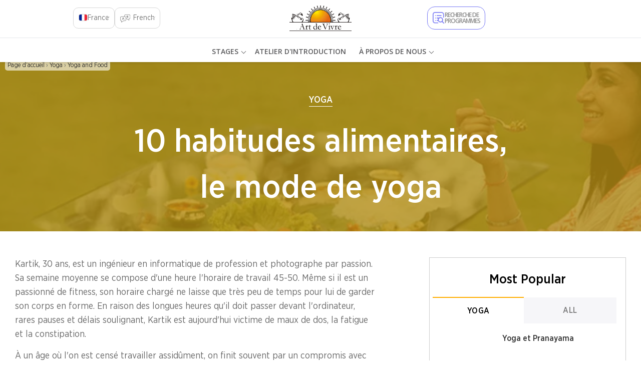

--- FILE ---
content_type: text/html; charset=utf-8
request_url: https://www.artofliving.org/fr-fr/10-habitudes-alimentaires-le-mode-de-yoga
body_size: 20072
content:
<!DOCTYPE html>
<!--[if IEMobile 7]><html class="iem7" lang="fr-fr" dir="ltr"><![endif]-->
<!--[if lte IE 6]><html class="lt-ie9 lt-ie8 lt-ie7" lang="fr-fr" dir="ltr"><![endif]-->
<!--[if (IE 7)&(!IEMobile)]><html class="lt-ie9 lt-ie8" lang="fr-fr" dir="ltr"><![endif]-->
<!--[if IE 8]><html class="lt-ie9" lang="fr-fr" dir="ltr"><![endif]-->
<!--[if (gte IE 9)|(gt IEMobile 7)]><!--><html lang="fr-fr" dir="ltr"><!--<![endif]-->

<head profile="http://www.w3.org/1999/xhtml/vocab">
<meta name="viewport" content="width=device-width"><script type="text/javascript">
if(navigator.userAgent.match(/MSIE|Internet Explorer/i)||navigator.userAgent.match(/Trident\/7\..*?rv:11/i)){var href=document.location.href;href.match(/[?&]nopostload/)||(-1==href.indexOf("?")?-1==href.indexOf("#")?document.location.href=href+"?nopostload=1":document.location.href=href.replace("#","?nopostload=1#"):-1==href.indexOf("#")?document.location.href=href+"&nopostload=1":document.location.href=href.replace("#","&nopostload=1#"))}
</script>
<script type="text/javascript">
class AOLLazyLoadScripts{constructor(e){this.triggerEvents=e,this.eventOptions={passive:!0},this.userEventListener=this.triggerListener.bind(this),this.delayedScripts={normal:[],async:[],defer:[]},this.allJQueries=[]}_addUserInteractionListener(e){this.triggerEvents.forEach(t=>window.addEventListener(t,e.userEventListener,e.eventOptions))}_removeUserInteractionListener(e){this.triggerEvents.forEach(t=>window.removeEventListener(t,e.userEventListener,e.eventOptions))}triggerListener(){this._removeUserInteractionListener(this),"loading"===document.readyState?document.addEventListener("DOMContentLoaded",this._loadEverythingNow.bind(this)):this._loadEverythingNow()}async _loadEverythingNow(){this._delayEventListeners(),this._delayJQueryReady(this),this._handleDocumentWrite(),this._registerAllDelayedScripts(),this._preloadAllScripts(),await this._loadScriptsFromList(this.delayedScripts.normal),await this._loadScriptsFromList(this.delayedScripts.defer),await this._triggerDOMContentLoaded(),await this._loadScriptsFromList(this.delayedScripts.async),await this._triggerWindowLoad(),window.dispatchEvent(new Event("aol-allScriptsLoaded"))}_registerAllDelayedScripts(){document.querySelectorAll("script[type=js-postload]").forEach(e=>{e.hasAttribute("async")&&!1!==e.async?this.delayedScripts.async.push(e):e.hasAttribute("defer")&&!1!==e.defer||"module"===e.getAttribute("data-aol-type")?this.delayedScripts.defer.push(e):this.delayedScripts.normal.push(e)})}async _transformScript(e){return await this._requestAnimFrame(),new Promise(t=>{const n=document.createElement("script");let i;[...e.attributes].forEach(e=>{let t=e.nodeName;"type"!==t&&("data-aol-type"===t&&(t="type",i=e.nodeValue),n.setAttribute(t,e.nodeValue))}),e.hasAttribute("src")?(n.addEventListener("load",t),n.addEventListener("error",t)):(n.text=e.text,t()),e.parentNode.replaceChild(n,e)})}async _loadScriptsFromList(e){const t=e.shift();return t?(await this._transformScript(t),this._loadScriptsFromList(e)):Promise.resolve()}_preloadAllScripts(){var e=document.createDocumentFragment();[...this.delayedScripts.normal,...this.delayedScripts.defer,...this.delayedScripts.async].forEach(t=>{const n=t.getAttribute("src");if(n){const t=document.createElement("link");t.href=n,t.rel="preload",t.as="script",e.appendChild(t)}}),document.head.appendChild(e)}_delayEventListeners(){let e={};function t(t,n){!function(t){function n(n){return e[t].eventsToRewrite.indexOf(n)>=0?"aol-"+n:n}e[t]||(e[t]={originalFunctions:{add:t.addEventListener,remove:t.removeEventListener},eventsToRewrite:[]},t.addEventListener=function(){arguments[0]=n(arguments[0]),e[t].originalFunctions.add.apply(t,arguments)},t.removeEventListener=function(){arguments[0]=n(arguments[0]),e[t].originalFunctions.remove.apply(t,arguments)})}(t),e[t].eventsToRewrite.push(n)}function n(e,t){let n=e[t];Object.defineProperty(e,t,{get:()=>n||function(){},set(i){e["aol"+t]=n=i}})}t(document,"DOMContentLoaded"),t(window,"DOMContentLoaded"),t(window,"load"),t(window,"pageshow"),t(document,"readystatechange"),n(document,"onreadystatechange"),n(window,"onload"),n(window,"onpageshow")}_delayJQueryReady(e){let t=window.jQuery;Object.defineProperty(window,"jQuery",{get:()=>t,set(n){if(n&&n.fn&&!e.allJQueries.includes(n)){n.fn.ready=n.fn.init.prototype.ready=function(t){e.domReadyFired?t.bind(document)(n):document.addEventListener("aol-DOMContentLoaded",()=>t.bind(document)(n))};const t=n.fn.on;n.fn.on=n.fn.init.prototype.on=function(){if(this[0]===window){function e(e){return e.split(" ").map(e=>"load"===e||0===e.indexOf("load.")?"aol-jquery-load":e).join(" ")}"string"==typeof arguments[0]||arguments[0]instanceof String?arguments[0]=e(arguments[0]):"object"==typeof arguments[0]&&Object.keys(arguments[0]).forEach(t=>{delete Object.assign(arguments[0],{[e(t)]:arguments[0][t]})[t]})}return t.apply(this,arguments),this},e.allJQueries.push(n)}t=n}})}async _triggerDOMContentLoaded(){this.domReadyFired=!0,await this._requestAnimFrame(),document.dispatchEvent(new Event("aol-DOMContentLoaded")),await this._requestAnimFrame(),window.dispatchEvent(new Event("aol-DOMContentLoaded")),await this._requestAnimFrame(),document.dispatchEvent(new Event("aol-readystatechange")),await this._requestAnimFrame(),document.aolonreadystatechange&&document.aolonreadystatechange()}async _triggerWindowLoad(){await this._requestAnimFrame(),window.dispatchEvent(new Event("aol-load")),await this._requestAnimFrame(),window.aolonload&&window.aolonload(),await this._requestAnimFrame(),this.allJQueries.forEach(e=>e(window).trigger("aol-jquery-load")),window.dispatchEvent(new Event("aol-pageshow")),await this._requestAnimFrame(),window.aolonpageshow&&window.aolonpageshow()}_handleDocumentWrite(){const e=new Map;document.write=document.writeln=function(t){const n=document.currentScript,i=document.createRange(),a=n.parentElement;let r=e.get(n);void 0===r&&(r=n.nextSibling,e.set(n,r));const o=document.createDocumentFragment();i.setStart(o,0),o.appendChild(i.createContextualFragment(t)),a.insertBefore(o,r)}}async _requestAnimFrame(){return new Promise(e=>requestAnimationFrame(e))}static run(){const e=new AOLLazyLoadScripts(["load","keydown","mousemove","touchmove","touchstart","touchend","wheel"]);e._addUserInteractionListener(e)}}AOLLazyLoadScripts.run();
</script>

<meta http-equiv="Content-Type" content="text/html; charset=utf-8" />
<script type='application/ld+json'>{"@context":"https:\/\/schema.org","@type":"BlogPosting","headline":"10 habitudes alimentaires, le mode de yoga","image":"https:\/\/www.artofliving.org\/sites\/www.artofliving.org\/files\/styles\/facebook_thumb\/public?itok=6F7etST1","genre":"Yoga and Food","keywords":"body, breakfast, burn calories, diet, digest,fast-food, fitness, follow food habits, green leafy vegetables, meals, proteins, yoga, yoga and food, yoga and food habits, food habits for yoga, healthy eating habits with yoga, healthy eating habits with yoga, yoga and eating, yoga and eating habits ","publisher":"The Art of Living","url":"https:\/\/www.artofliving.org\/fr-fr\/10-habitudes-alimentaires-le-mode-de-yoga","datePublished":"2013-08-11","dateCreated":"2013-08-11","dateModified":"2014-09-12","description":" How often we find ourselves not aware of what we are having for food? Yoga brings more awareness about our eating habits and patterns. Find out the bridge to a healthy living through yoga and food habits."}</script><script>var node_taxonomy =[1053,"209"];</script><script type='application/ld+json'>{"@context":"https:\/\/schema.org","@type":"BreadcrumbList","itemListElement":[{"@type":"ListItem","position":1,"name":"10 habitudes alimentaires le mode de yoga","item":"https:\/\/www.artofliving.org\/fr-fr\/10-habitudes-alimentaires-le-mode-de-yoga"}]}</script><link rel="canonical" href="https://www.artofliving.org/fr-fr/10-habitudes-alimentaires-le-mode-de-yoga" />
<link rel="shortcut icon" href="https://www.artofliving.org/sites/all/themes/aol-zen/images/favicon.ico" type="image/vnd.microsoft.icon" />
<meta name="description" content=" How often we find ourselves not aware of what we are having for food? Yoga brings more awareness about our eating habits and patterns. Find out the bridge to a healthy living through yoga and food habits.10 habitudes alimentaires, le mode de yoga" />
<meta name="keywords" content="body, breakfast, burn calories, diet, digest,fast-food, fitness, follow food habits, green leafy vegetables, meals, proteins, yoga, yoga and food, yoga and food habits, food habits for yoga, healthy eating habits with yoga, healthy eating habits with yoga, yoga and eating, yoga and eating habits" />
<link rel="shortlink" href="https://www.artofliving.org/fr-fr/node/274101" />
<meta property="og:title" content="10 habitudes alimentaires, le mode de yoga" />
<meta property="fb:app_id" content="1671756029737991" />
<meta property="og:description" content=" How often we find ourselves not aware of what we are having for food? Yoga brings more awareness about our eating habits and patterns. Find out the bridge to a healthy living through yoga and food habits." />
<meta property="og:locale" content="fr-fr" />
<meta property="og:site_name" content="Art Of Living (France)" />
<meta property="og:type" content="Article" />
<meta property="og:image" content="https://www.artofliving.org/sites/www.artofliving.org/files/styles/facebook_thumb/public/eat.jpg?itok=H-UjSRNK" />
<meta property="og:url" content="https://www.artofliving.org/fr-fr/10-habitudes-alimentaires-le-mode-de-yoga" />
<link rel="alternate" href="https://www.artofliving.org/yoga/yoga-and-food/10-food-habits-the-yoga-way" hreflang="en" />
<link rel="alternate" href="https://www.artofliving.org/ch-en/10-food-habits-yoga-way" hreflang="en-ch" />
<link rel="alternate" href="https://www.artofliving.org/fr-fr/10-habitudes-alimentaires-le-mode-de-yoga" hreflang="fr-fr" />
<link rel="alternate" href="https://www.artofliving.org/br-pt/10-habitos-alimentares-de-acordo-com-o-yoga" hreflang="pt-br" />
<link rel="alternate" href="https://www.artofliving.org/dk-da/yogaens-10-r%C3%A5d-om-mad" hreflang="da-dk" />
<link rel="alternate" href="https://www.artofliving.org/ee-en/10-food-habits-yoga-way" hreflang="en-ee" />
<link rel="alternate" href="https://www.artofliving.org/ee-ru/10-%D0%BF%D1%80%D0%B8%D0%B2%D1%8B%D1%87%D0%B5%D0%BA-%D0%BF%D0%B8%D1%82%D0%B0%D0%BD%D0%B8%D1%8F-%D0%BF%D0%BE-%D0%B9%D0%BE%D0%B3%D0%BE%D0%B2%D1%81%D0%BA%D0%B8" hreflang="ru-ee" />
<link rel="alternate" href="https://www.artofliving.org/co-en/10-food-habits-yoga-way" hreflang="en-co" />
<link rel="alternate" href="https://www.artofliving.org/de-en/10-food-habits-yoga-way" hreflang="en-de" />
<link rel="alternate" href="https://www.artofliving.org/in-en/yoga/yoga-and-food/food-habits-yoga-way" hreflang="en-in" />
<link rel="alternate" href="https://www.artofliving.org/cz-en/10-food-habits-yoga-way-0" hreflang="en-cz" />
<link rel="alternate" href="https://www.artofliving.org/mk-en/10-food-habits-yoga-way-0" hreflang="en-mk" />
<link rel="alternate" href="https://www.artofliving.org/ec-es/10-h%C3%A1bitos-alimenticios-seg%C3%BAn-el-yoga" hreflang="es-ec" />
<link rel="alternate" href="https://www.artofliving.org/lt-lt/10-mitybos-%C4%AFpro%C4%8Di%C5%B3" hreflang="lt-lt" />
<link rel="alternate" href="https://www.artofliving.org/ro-en/10-food-habits-yoga-way" hreflang="en-ro" />
<link rel="alternate" href="https://www.artofliving.org/ro-ro/calea-yoga-%E2%80%93-10-obiceiuri-alimentare-sanatoase" hreflang="ro-ro" />
<link rel="alternate" href="https://www.artofliving.org/ve-es/10-h%C3%A1bitos-alimenticios-seg%C3%BAn-el-yoga" hreflang="es-ve" />
<link rel="alternate" href="https://www.artofliving.org/de-de/yoga/ernaehrung" hreflang="de-de" />
<link rel="alternate" href="https://www.artofliving.org/in-mr/yoga/yoga-and-food/food-habits-yoga-way" hreflang="mr-in" />
<link rel="alternate" href="https://www.artofliving.org/in-hi/yoga/yoga-and-food/food-habits-yoga-way" hreflang="hi-IN" />
<link rel="alternate" href="https://www.artofliving.org/in-kn/yoga/yoga-and-food/food-habits-yoga-way" hreflang="kn-in" />
<link rel="alternate" href="https://www.artofliving.org/us-en/yoga/yoga-and-food/10-food-habits-the-yoga-way" hreflang="en-us" />
<link rel="alternate" href="https://www.artofliving.org/bg-bg/10-%D0%B7%D0%B4%D1%80%D0%B0%D0%B2%D0%BE%D1%81%D0%BB%D0%BE%D0%B2%D0%BD%D0%B8-%D1%85%D1%80%D0%B0%D0%BD%D0%B8%D1%82%D0%B5%D0%BB%D0%BD%D0%B8-%D0%BD%D0%B0%D0%B2%D0%B8%D0%BA%D0%B0-%D1%81%D0%BF%D0%BE%D1%80%D0%B5%D0%B4-%D0%B9%D0%BE%D0%B3%D0%B0" hreflang="bg-bg" />
<link rel="alternate" href="https://www.artofliving.org/nl-en/yoga/yoga-and-food/food-habits-yoga-way" hreflang="en-nl" />
<link rel="alternate" href="https://www.artofliving.org/zw-en/10-food-habits-yoga-way" hreflang="en-zw" />
<link rel="alternate" href="https://www.artofliving.org/au-en/yoga/yoga-and-food/10-food-habits-the-yoga-way" hreflang="en-au" />
<link rel="alternate" href="https://www.artofliving.org/ca-en/yoga/yoga-and-food/10-food-habits-the-yoga-way" hreflang="en-ca" />
<link rel="alternate" href="https://www.artofliving.org/uk-en/yoga/yoga-and-food/10-food-habits-the-yoga-way" hreflang="en-gb" />
<meta property="twitter:card" content="summary" />
<meta property="twitter:site" content="@artofliving" />
<meta property="twitter:title" content="10 habitudes alimentaires, le mode de yoga" />
<meta property="twitter:text:title" content="10 habitudes alimentaires, le mode de yoga" />
<meta property="twitter:description" content=" How often we find ourselves not aware of what we are having for food? Yoga brings more awareness about our eating habits and patterns. Find out the bridge to a healthy living through yoga and food habits." />
<meta property="twitter:image" content="https://www.artofliving.org/sites/www.artofliving.org/files/styles/facebook_thumb/public/eat.jpg?itok=H-UjSRNK" />
<meta property="twitter:domain" content="Art Of Living (France)" />
<meta name="robots" content="max-image-preview:large" />
  <title>10 habitudes alimentaires, le mode de yoga | Art de Vivre France</title>
  <meta http-equiv="content-language" content="fr-fr">
  <meta name="MobileOptimized" content="width">
    <meta name="HandheldFriendly" content="true">
    
  <meta http-equiv="cleartype" content="on">
  <meta name="referrer" content="no-referrer-when-downgrade">
<link rel="preload" as="font" crossOrigin="anonymous" href="https://www.artofliving.org/sites/all/themes/unity2/fonts/GothamNarrow-Medium.woff">
<link rel="preload" as="font" crossOrigin="anonymous" href="https://www.artofliving.org/sites/all/themes/unity2/fonts/GothamNarrow-Bold.woff">
<link rel="preload" as="font" crossOrigin="anonymous" href="https://www.artofliving.org/sites/all/themes/unity2/fonts/GothamNarrow-Book.woff">
<link rel="preload" as="font" crossOrigin="anonymous" href="https://www.artofliving.org/sites/all/themes/unity2/fonts/GothamNarrow-Light.woff">
<style type="text/css" data-group-id="-100" media="all">
@import url("https://www.artofliving.org/modules/system/system.base.css?t9axo5");
@import url("https://www.artofliving.org/modules/system/system.menus.css?t9axo5");
</style>
<style type="text/css" data-group-id="0" media="all">
@import url("https://www.artofliving.org/sites/all/modules/webform_alt_ui/css/webform_alt_ui.client.css?t9axo5");
</style>
<style type="text/css" data-group-id="0" media="all">
@import url("https://www.artofliving.org/sites/all/modules/aolf_custom/aol_page_blocks/css/cookie_policy.css?t9axo5");
@import url("https://www.artofliving.org/sites/all/themes/landing-page/css/pages-lp.css?t9axo5");
@import url("https://www.artofliving.org/sites/all/themes/landing-page/css/landing_pages/u2_blog/tab_layout.css?t9axo5");
@import url("https://www.artofliving.org/sites/all/themes/unity2/owlcarousel/assets/owl.carousel.css?t9axo5");
@import url("https://www.artofliving.org/sites/all/themes/landing-page/css/layouts/responsive-sidebars-lp.css?t9axo5");
</style>
<style type="text/css" data-group-id="100" media="all">
@import url("https://www.artofliving.org/sites/all/themes/unity2/css/slider_css.css?t9axo5");
@import url("https://www.artofliving.org/sites/all/themes/unity2/css/screen.css?t9axo5");
@import url("https://www.artofliving.org/sites/all/themes/unity2/css/forms.css?t9axo5");
</style>
<style type="text/css" data-group-id="100" media="only screen and (max-width: 767px) ">
@import url("https://www.artofliving.org/sites/all/themes/unity2/css/header_footer_mobile.css?t9axo5");
</style>
<style type="text/css" data-group-id="100" media="all">
@import url("https://www.artofliving.org/sites/all/themes/unity2/css/fonts.css?t9axo5");
@import url("https://www.artofliving.org/sites/all/themes/unity2/css/header_footer.css?t9axo5");
@import url("https://www.artofliving.org/sites/all/themes/unity2/css/jquery.sidr.light.css?t9axo5");
@import url("https://www.artofliving.org/sites/all/themes/landing-page/css/landing_pages/page_title_component.css?t9axo5");
@import url("https://www.artofliving.org/sites/all/themes/landing-page/css/landing_pages/page_row.css?t9axo5");
@import url("https://www.artofliving.org/sites/all/themes/landing-page/css/landing_pages/u2_blog/body_component.css?t9axo5");
@import url("https://www.artofliving.org/sites/all/themes/landing-page/css/landing_pages/most_popular_articles.css?t9axo5");
@import url("https://www.artofliving.org/sites/all/themes/landing-page/css/forms-lp.css?t9axo5");
@import url("https://www.artofliving.org/sites/all/themes/unity2/css/normalize-unity2.css?t9axo5");
@import url("https://www.artofliving.org/sites/all/themes/unity2/css/layouts/responsive-sidebars-unity2.css?t9axo5");
@import url("https://www.artofliving.org/sites/all/themes/landing-page/css/landing_pages/u2_blog/u2_blog.css?t9axo5");
@import url("https://www.artofliving.org/sites/all/themes/landing-page/css/landing_pages/u2_blog/theme_yellow.css?t9axo5");
@import url("https://www.artofliving.org/sites/all/themes/unity2/css/cx_header_footer.css?t9axo5");
</style>
<style type="text/css" media="all">
<!--/*--><![CDATA[/*><!--*/


/*]]>*/-->
</style>
<style type="css-postload" data-group-id="100000" media="all">
@import url("https://www.artofliving.org/sites/all/modules/date/date_popup/themes/datepicker.1.7.css?t9axo5");
@import url("https://www.artofliving.org/sites/all/modules/date/date_repeat_field/date_repeat_field.css?t9axo5");
@import url("https://www.artofliving.org/modules/user/user.css?t9axo5");
@import url("https://www.artofliving.org/sites/all/modules/views/css/views.css?t9axo5");
@import url("https://www.artofliving.org/sites/all/modules/lazyloader/lazyloader.css?t9axo5");
</style>
<style type="css-postload" data-group-id="100000" media="all">
@import url("https://www.artofliving.org/sites/all/modules/aolf_custom/node_blocks/css/node_blocks.css?t9axo5");
@import url("https://www.artofliving.org/sites/all/themes/unity2/css/search_course_mapbox.css?t9axo5");
@import url("https://www.artofliving.org/sites/all/libraries/jquery.nyroModal/styles/nyroModal.css?t9axo5");
</style>
<script type="js-postload" src="https://www.artofliving.org/sites/www.artofliving.org/files/minify/jquery.min.2.2.4.min.js?v=2.2.4"></script>
<script type="js-postload" src="https://www.artofliving.org/sites/www.artofliving.org/files/minify/jquery.once.1.2.min.js?v=1.2"></script>
<script type="js-postload" src="https://www.artofliving.org/sites/www.artofliving.org/files/minify/drupal.min.js?t9axo5"></script>
<script type="js-postload" src="https://www.artofliving.org/sites/all/themes/unity2/js/variables.js?t9axo5"></script>

</head>
<body class="unity2 html not-front not-logged-in no-sidebars page-node page-node- page-node-274101 node-type-aolweb-page i18n-fr-fr" >
        <!-- Global site tag (gtag.js) - Google Analytics -->
<script async src="https://www.googletagmanager.com/gtag/js?id=UA-5335998-1"></script>
<script>
  window.dataLayer = window.dataLayer || [];
  function gtag(){dataLayer.push(arguments);}
  gtag('js', new Date());
  gtag('config', 'UA-5335998-1');
</script>
<!-- Google Tag Manager -->
<script type="js-postload">
(function(w,d,s,l,i, $){
  var tagLoaded = false, tagTimeout;
function loadTagManager() {
  if (false == tagLoaded) {
    tagLoaded = true;
    clearTimeout(tagTimeout);
    
      w[l]=w[l]||[];w[l].push({'gtm.start':
    new Date().getTime(),event:'gtm.js'});var f=d.getElementsByTagName(s)[0],
    j=d.createElement(s),dl=l!='dataLayer'?'&l='+l:'';j.async=true;j.src=
    'https://www.googletagmanager.com/gtm.js?id='+i+dl;f.parentNode.insertBefore(j,f);
  }
}
$( window ).on("scroll.tagmanagerload", function() {
  loadTagManager();          
  console.log("google scroll");    
  $(this).off('scroll.tagmanagerload');
});
$( document ).ready(function() {
  tagTimeout = setTimeout(function(){
    console.log("google timeout");
    $(this).off('scroll.tagmanagerload');
    loadTagManager();      
   }, 10000);
          
});

})(window,document,'script','dataLayer','GTM-N2J496', jQuery);</script>
<!-- End Google Tag Manager -->

<!-- Google Tag Manager (noscript) -->
<noscript><iframe src="https://www.googletagmanager.com/ns.html?id=GTM-N2J496"
height="0" width="0" style="display:none;visibility:hidden"></iframe></noscript>
<!-- End Google Tag Manager (noscript) -->

    <!-- <div class="sticky-wrapper">
    <div class="stick-container top" style="background-color:#FFAE00;"><span class="sticky-text">Gurudev Sri Sri Ravi Shankar in Europe 11-28 April</span><a class="orange-grad" href="https://www.artofliving.org/eu-en/search/course">View Programme</a> <span class="close-icons uk-close-icon">×</span></div>
  </div> -->

<!--header-->
<nav class="navbar navbar-default navbar-fixed-top topnav mar-b-0 main-nav bbb" role="navigation" >


  <div class="mobile-12">
            <!-- New Language & Country flag  -->
      <div class="cxLanguageContainer" style="">
          <div class="cxLangSection">
              <a href="#" id="lang_sel">French </a>
              <div class="langDropdown" style="display: none;">
                  <!-- <div class="searchSection">
                    <input type="text" name="langsearch" class="langSearch">
                    <a href="#">searchIcon</a>
                  </div> -->
                  <ul id="lang_List"  class="switch_instance">
                  </ul>
              </div>
          </div>
          <div class="cxFlagSection">
              <a href="#" id="country_sel">  <span class="country_flag"> <img src="https://www.artofliving.org/sites/www.artofliving.org/files/aol_country_flag/fr.svg"> </span>   <span class="country_name">France</span> </a>
              <div class="countryDropdown" style="display: none;">
                  <div class="searchSection">
                    <input type="text" name="countrysearch" class="countrySearch" autocomplete="off" placeholder="Search">
                    <a href="#">searchIcon</a>
                  </div>
                  <ul id="country_List" class="switch_instance" >
                  </ul>
              </div>
          </div>
      </div>
      <!-- End New Language & Country flag -->

      <!--only mobile-->
    <div id="mobile-header">
      <a id="responsive-menu-button" href="#sidr-main"></a>
      <span class="local_center_menu_head">National Website Menu</span>
    </div>

    <div id="navigation">
      <a id="responsive-menu-close-button" href="#sidr-main"></a>
      <nav class="nav">
        <ul class="nav navbar-nav navbar-left" id="mobile-menu-content">

        </ul>
        <script type="js-postload">
        (function($) {
          $("#responsive-menu-button").on("click.menu", function() {
            $(this).off('click.menu');
						$("#mobile-menu-content, #sidr-id-mobile-menu-content").html($("#desktop-menu-content").html());
          });
          $("#mobile-menu-content, #sidr-id-mobile-menu-content").html($("#desktop-menu-content").html());

          $(".main_sub_menu_arrow").click(function (){
              if($(window).width() < 767){
                $(this).parent().find('ul').slideToggle();
              }
          })

          $(".menu_arrow").click(function (){
              if($(window).width() < 767){
                $(this).parent().find('.sub-menu').slideToggle();
                 $(this).parent().toggleClass("active-submenu");
              }
          })
        })(jQuery);
        </script>
              </nav>
                         <div class="humberg-center-menu-item">
        
          <!-- whatsapp related content for the mobile -->
          
          <a href="/fr-fr/search/course" class="find-course-btn 111"><div class="find_btn_cont"><i class="icon20 find_crs_icon"></i><span>Trouver une activité</span></div></a>
                     <a href="/fr-fr/search/center" class="find-course-btn"><div class="find_btn_cont"><i class="icon20 find_center_icon"></i><span>Trouvez un centre</span></div></a>
            </div>
              <div class="talk_teacher">
        <span>Talk to a Teacher</span>
        <a href="tel:+33 149290521" class="track_call">+33 615130162</a>
              </div>
      


            <ul class="social mar-t-10">
      		        <li><a href="https://www.twitter.com/artofliving"><i class="icon25 twt_icon"></i></a></li>
	     		        <li><a href="https://www.facebook.com/ArtofLivingFrance"><i class="icon25 fb_icon"></i></a></li>
	      	        <li><a href="https://www.instagram.com/artdevivre.france"><i class="icon25 inst_icon"></i></a></li>
	      	        <li><a href="https://www.youtube.com/@ArtdeVivreFrance"><i class="icon25 ytube_icon"></i></a></li>
	            </ul>
    </div>
    <!--only mobile end-->


    <div class="logo-2 pad-0">
      <a class="navbar-brand topnav logo" href="/fr-fr"><img class="img-responsive" src="https://www.artofliving.org/sites/www.artofliving.org/files/images/logo/france1.png" alt="AOL logo" height="60" width="157" > </a>
    </div>

    <div class="menu-web-10 pad-0 ">
      <div class="mobile-12 pad-0 mar-t-15 right_menu">
        <div class="collapse navbar-collapse pull-left" id="bs-example-navbar-collapse-1">
          <ul class="nav navbar-nav navbar-left unity_menu" id ="desktop-menu-content">
            <li  data-tids="[]">
          <a class="item-primary" href="https://www.artofliving.org/fr-fr/courses/all-courses">STAGES</a>            <b class="menu_arrow"></b>
            <div class="sub-menu">
            <style>
  .third-level-section{
    display:none !important;
  }
 @media (min-width: 1024px) {
    .main-nav .menu-web-10 ul.unity_menu>li>.sub-menu>ul>li ul.sub-menu-inner-inner li:hover a:not(.new_section_a) {
        color: #7677f4 !important;
        text-decoration: none !important;
    }
    .new_section_a:hover {
    color: green !important;
    }
}
</style>
 <ul class="sub-menu-inner"><li class="without-image2  with-left-margin-item1 -link "><span class="DropdownMenuLink "><a href="https://www.artofliving.org/fr-fr/courses/art-of-living-part-one" class="DropdownMenuLink" data-text="Art de Vivre Partie 1 (Art de la Respiration)" title="">Art de Vivre Partie 1 (Art de la Respiration)</a></span><span class="no_sub_menu_arrow"></span><div class="mega-menu-content"></div></li><li class="without-image2  with-left-margin-item2 -link "><span class="DropdownMenuLink "><a href="https://www.artofliving.org/fr-fr/courses/art-of-living-part-two" class="DropdownMenuLink" data-text="L&#039;Art de Vivre Partie 2 (L&#039;Art du Silence)" title="">L&#039;Art de Vivre Partie 2 (L&#039;Art du Silence)</a></span><span class="no_sub_menu_arrow"></span><div class="mega-menu-content"></div></li><li class="without-image2  with-left-margin-item3 -link "><span class="DropdownMenuLink "><a href="https://www.artofliving.org/fr-fr/courses/sahaj-samadhi-meditation" class="DropdownMenuLink" data-text="Méditation Sahaj Samadhi" title="">Méditation Sahaj Samadhi</a></span><span class="no_sub_menu_arrow"></span><div class="mega-menu-content"></div></li><li class="without-image2  with-left-margin-item4 -link "><span class="DropdownMenuLink "><a href="https://www.artofliving.org/fr-fr/courses/sri-sri-yoga" class="DropdownMenuLink" data-text="Sri Sri Yoga" title="">Sri Sri Yoga</a></span><span class="no_sub_menu_arrow"></span><div class="mega-menu-content"></div></li><li class="without-image2  with-left-margin-item5 -link "><span class="DropdownMenuLink "><a href="https://www.artofliving.org/fr-fr/courses/art-excel" class="DropdownMenuLink" data-text="ART EXCEL (stage pour 8-12 ans)" title="">ART EXCEL (stage pour 8-12 ans)</a></span><span class="no_sub_menu_arrow"></span><div class="mega-menu-content"></div></li><li class="without-image2  with-left-margin-item6 -link "><span class="DropdownMenuLink "><a href="https://www.artofliving.org/fr-fr/courses/youth-empowerment-seminar-yes" class="DropdownMenuLink" data-text="YES (Stage pour 13 - 17 ans)" title="">YES (Stage pour 13 - 17 ans)</a></span><span class="no_sub_menu_arrow"></span><div class="mega-menu-content"></div></li><li class="without-image2  with-left-margin-item7 -link "><span class="DropdownMenuLink "><a href="https://www.artofliving.org/fr-fr/courses/all-courses" class="DropdownMenuLink" data-text="Voir tous les cours" title="">Voir tous les cours</a></span><span class="no_sub_menu_arrow"></span><div class="mega-menu-content"></div></li></ul></div>          </li><li class=""><a href="https://www.artofliving.org/fr-fr/intro-talk">Atelier d'introduction</a></li><li  data-tids="[]">
          <a class="item-primary" href="https://www.artofliving.org/fr-fr/about-us/who-we-are">À propos de nous</a>            <b class="menu_arrow"></b>
            <div class="sub-menu">
            <style>
  .third-level-section{
    display:none !important;
  }
 @media (min-width: 1024px) {
    .main-nav .menu-web-10 ul.unity_menu>li>.sub-menu>ul>li ul.sub-menu-inner-inner li:hover a:not(.new_section_a) {
        color: #7677f4 !important;
        text-decoration: none !important;
    }
    .new_section_a:hover {
    color: green !important;
    }
}
</style>
 <ul class="sub-menu-inner"><li class="without-image2  with-left-margin-item1 -link "><span class="DropdownMenuLink "><a href="https://www.artofliving.org/fr-fr/about-us/who-we-are" class="DropdownMenuLink" data-text="Qui sommes-nous" title="">Qui sommes-nous</a></span><span class="no_sub_menu_arrow"></span><div class="mega-menu-content"></div></li><li class="without-image2  with-left-margin-item2 -link "><span class="DropdownMenuLink "><a href="https://www.artofliving.org/fr-fr/about-us/gurudev" class="DropdownMenuLink" data-text="Notre fondateur" title="">Notre fondateur</a></span><span class="no_sub_menu_arrow"></span><div class="mega-menu-content"></div></li><li class="without-image2  with-left-margin-item3 -link "><span class="DropdownMenuLink "><a href="https://www.artofliving.org/fr-fr/about-us/sudarshan-kriya" class="DropdownMenuLink" data-text="Sudarshan Kriya™ (SKY)" title="">Sudarshan Kriya™ (SKY)</a></span><span class="no_sub_menu_arrow"></span><div class="mega-menu-content"></div></li></ul></div>          </li>                      </ul>
                  </div>
 <!--only for unity new requirement for top rightside course search menu-->
  <div class="search-contact smart_search_div smart_search_div_fr ">
        <ul class="head_right_sec search_f-7  pad-0">
                          		<li></li>
                      <li class="search-pad">
          	<div class="ce-form-element"><div class="form-type-textfield form-item-center-autocomplete-place-course">
               <input type="text" id="edit-center-autocomplete-place-course" name="center_autocomplete_google_place_course" value="" size="60" maxlength="128" class="form-text form-control search" placeholder="Search programs or location" autocomplete="off">
              </div>
              <div style="display: none;">
              <input type="text"   value="" class="smart-form-checkbox_value" >
              </div>
              </div>
          	<button class="search-btn">
              <i class="location-search-icon"></i>
            </button>
            <div class="autocomplete_place_course">

            </div>
          </li>
        
          
                              <li class="header-talk-to-teacher " >
                         <span class ="talk_to_teacher_label" >Plus de renseignements</span>
              <span class="light">Appelez au <a href="tel:+33 149290521" class="track_caall">+33 615130162</a></span>
 							                    </li>
                    <!--<li>-->
                      <!--</li>-->
        </ul>
        </div>
        </div>
    </div>
          <div class="show-search-courses-wrapper hidden-xs">
          <a href="/fr-fr/search/course" class="icon-link">
                    <span class="how-search-courses">
                      <i class="how-search-courses-icon ssada"></i>
                    </span>
                    <span class="search_program_cx">Recherche de programmes</span>
          </a>
      </div>
              <div class="cnt_lan_div  ">
       <div class="unity_plus_country_locator unity2">
  <div class="current-country-holder">
  <div class="Label"  id ="current_country"><a href="#">France</a>  </div>
  
      <ul class="center-changer">
             
        <li class="default"><a class="curren-country-sub" href="/fr-fr/search/center">Centres près de chez vous</a></li>
                          <li class="intl-pop default local"><a class="curren-country-sub">International</a></li>
      </ul>  
    
  </div>        
    <ul id="CountrySelectorDropdown" class="megamenu CountrySelectorHidden">  
       <!--     <div class="continent-select continent-country">
          <input id="continent-select" type="text" placeholder="Select a Region" disabled />
          <i class="fa-chevron-down" aria-hidden="true"></i>
        </div>
        <div class="country-select continent-country">
          <input id="country-select" type="text" placeholder="Select a Country" disabled />
          <i class="fa-chevron-down" aria-hidden="true"></i>
        </div>   -->
        <div class="mobile-country-locator-2-container">
          <ul class="mobile-country-locator-2">
            <li class="what-u-lokin-q"><strong> What are you looking for?</strong><span class="close-selector-top"></span></li>
                          <li class="find-a-course-gl"><a href="/fr-fr/search/course">Find Courses</a></li>
                        <li class="country-city-chapters"><a href="/fr-fr/search/center">FR City Centers</a></li>
            <li class="international-options">International</li>
            <li class="search-website-gl">Search Website</li>
          </ul>
          
          <!-- <div class="change-country-website-selector country-locator-phase2">
            <div class="inner-switch-bar">
               <span class="inner-hide-selector"></span>
               <h3></h3>
               <span class="close-selector"></span>
             </div>
             <input id="mobile-country-finder" type="text" placeholder="Enter a Country Name or Code" />
          </div> -->


          <!-- <div class="international-options-selector country-locator-phase2">
              <div class="switch-bar"><span class="hide-selector"></span><h3></h3><span class="close-selector"></span></div>
             <div class="International-option-list">
                <ul>
                  <li class="change-country-website"></li>
                  <li class="International-retreat-center"></li>
                  <li class="global-website"><a href="/global/home"></a></li>
                </ul>
             </div>
           </div> -->
            <!-- <div class="smart-search-selector country-locator-phase2">
              <div class="switch-bar"><span class="hide-selector"></span><h3></h3><span class="close-selector"></span></div>
             <div class="smart-search-option-list">
                <ul>
                  <li class="search-course-name"></li>
                  <li class="search-course-location"></li>
                </ul>
             </div>
           </div> -->
            <!-- <div class="search-course-location-selector country-locator-phase2">
              <div class="inner-switch-bar">
                <span class="inner-hide-search-selector"></span>
                <h3></h3>
                <span class="close-selector"></span>
              </div>
              <form class="home-page-course-search2">
                <input type="hidden" name="center_autocomplete_google_lat2" value="">
                <input type="hidden" name="center_autocomplete_google_lng2" value="">
                <input type="hidden" name="center_autocomplete_google_obj2" value="">
                
                <div class="ce-form-element"><div class="form-type-textfield form-item-center-autocomplete-google2">
                <input type="text" id="edit-center-autocomplete-google2" name="center_autocomplete_google2" value="" size="60" maxlength="128" class="form-text form-control search" placeholder="votre ville" autocomplete="off">
                </div>
                </div>
              </form>
            </div> -->
          <!-- <div class="search-course-name-selector country-locator-phase2">
            <div class="inner-switch-bar">
               <span class="inner-hide-search-selector"></span>
               <h3></h3>
               <span class="close-selector"></span>
            </div>
             <input id="mobile-search-course-finder" class="mobile-search-course-finder" type="text" placeholder="Enter a Course Name" />
             <div class="search_autocomplete_course" style="display:none;"></div>
          </div>
          <div class="International-retreat-center-selector country-locator-phase2">
              <div class="inner-switch-bar"><span class="inner-hide-selector"></span><h3></h3><span class="close-selector"></span></div>
             <div class="International-retreat-center-list">
              <ul>                
                 <li><a href="/iaolc">Canada - Montreal</a></li>  
                 <li><a href="/badantogast">Germany - Bad Antogast </a></li>
                 <li><a href="https://www.happinessretreat.org">India - Bangalore</a></li>
                 <li><a href="/intl-meditation-center-usa">USA - Boone, NC</a></li>
              </ul>
            </div>
          </div> -->
          
           <!-- <div class="country-selector-gl country-locator-phase2">
                  <div class="switch-bar"><span class="hide-selector"></span><h3></h3><span class="close-selector"></span></div>
          </div> 
           -->
          
          <!-- <div class="change-country-chapter-website-selector country-locator-phase2">
              <div class="switch-bar"><span class="hide-selector"></span><h3></h3><span class="close-selector"></span></div>
             <input id="mobile-country-chapter-finder" type="text" placeholder=" "/>
              <ul class="country-chapters" style="display: none">

              </ul>
          </div> -->
          <!-- <div  class="search-webiste-gl-p2 country-locator-phase2">
            <div class="switch-bar"><span class="hide-selector"></span><h3></h3><span class="close-selector"></span></div>
                                    <form class="search-form" action="" method="post" id="site-search-form-mobile" accept-charset="UTF-8">  
              <input type="text" name="keys" placeholder="Search the site..." size="40" maxlength="255" class="form-text">
              <button class="search-btn" id="footer-search-btn">
                <i class="location-search-icon"></i>
              </button>
            </form>
                      </div> -->

        </div>
        
            <li class="DropdownMenu">
      
      </li>
      <li id="mobile-country-list" class="hidden"></li>
      <li id="bt-close" class="bt-close">X</li>
    </ul>
</div>
              	<div class="lang_parent">
       	<div class="LanguageSelection LanguageDiv"><ul class="megamenu"><li class="fr-fr first Selected"><a href="/fr-fr" class="language-link active" data-language="fr-fr" data-lang-rev="fr-fr">Français</a></li>
<li class="en-fr last"><a href="/fr-en" class="language-link" data-language="fr-en" data-lang-rev="en-fr">English</a></li>
</ul></div>        </div>
               </div>
  </div>
  </nav>
<!--header end-->
          <div class="unity2-page-breadcrum unity2-pg-bc-menu">
              <div class="breadcrumb"><div class="b-inner"><a href="/fr-fr">Page d’accueil</a><span> &rsaquo; </span><a href="/fr-fr/yoga">Yoga</a><span> &rsaquo; </span><a href="/fr-fr/archive/1053">Yoga and Food</a></div></div>          </div>
            <div class="region region-content">
    <div id="block-system-main" class="block block-system">

    
  <div class="content">
    <div class="node-636325 node node-landing-pages-node clearfix">

  <div style="position:relative"><div id="landing-pages-content" class="single-page template-u2_blog"><div id="admin-element-0" class="place-holder   div_list div_1 PagePage_-1_of_1 div_PagePage  dragable-components">
<div class="inner-holder"><div id="admin-element-135475" class="place-holder   div_list div_2 PageRow_1_of_2 theme-transparent-bg page-title-parent div_PageRow  dragable-components">
<div class="inner-holder"><div  style=" height:100%;
          
           ;background-size: cover; background-position: center center;" class="row-inner-wrapper picturefill-background-scroll"><span data-src='https://www.artofliving.org/sites/www.artofliving.org/files/styles/u2_page_header_mobile/public/eat.jpg?itok=fKvd-pmA'></span><span data-src='https://www.artofliving.org/sites/www.artofliving.org/files/styles/u2_page_header_mobile/public/eat.jpg.webp?itok=fKvd-pmA' data-type='image/webp'></span><span data-src='https://www.artofliving.org/sites/www.artofliving.org/files/styles/u2_page_header_mobile/public/eat.jpg?itok=fKvd-pmA' data-media='(min-width: 300px)'></span><span data-src='https://www.artofliving.org/sites/www.artofliving.org/files/styles/u2_page_header_mobile/public/eat.jpg.webp?itok=fKvd-pmA' data-media='(min-width: 300px)' data-type='image/webp'></span><span data-src='https://www.artofliving.org/sites/www.artofliving.org/files/styles/u2_page_header_mobile/public/eat.jpg?itok=fKvd-pmA' data-media='(min-width: 767px)'></span><span data-src='https://www.artofliving.org/sites/www.artofliving.org/files/styles/u2_page_header_mobile/public/eat.jpg.webp?itok=fKvd-pmA' data-media='(min-width: 767px)' data-type='image/webp'></span><span data-src='https://www.artofliving.org/sites/www.artofliving.org/files/styles/u2_page_header/public/eat.jpg?itok=DYhZroD8' data-media='(min-width: 992px)'></span><span data-src='https://www.artofliving.org/sites/www.artofliving.org/files/styles/u2_page_header/public/eat.jpg.webp?itok=DYhZroD8' data-media='(min-width: 992px)' data-type='image/webp'></span><style>@media only screen and (max-width: 991px) { #admin-element-135475 .picturefill-background-scroll{background-image:url(https://www.artofliving.org/sites/www.artofliving.org/files/styles/u2_page_header_mobile/public/eat.jpg.webp?itok=fKvd-pmA);}} </style><style>@media only screen and (max-width: 766px) { #admin-element-135475 .picturefill-background-scroll{background-image:url(https://www.artofliving.org/sites/www.artofliving.org/files/styles/u2_page_header_mobile/public/eat.jpg.webp?itok=fKvd-pmA);}} </style><style>@media only screen and (min-width: 992px) { #admin-element-135475 .picturefill-background-scroll{background-image:url(https://www.artofliving.org/sites/www.artofliving.org/files/styles/u2_page_header/public/eat.jpg.webp?itok=DYhZroD8);}} </style><div class="row-image-child"></div><div class="row-inner" ><div id="admin-element-135476" class="place-holder   div_list div_1 PageColumn_1_of_1 div_PageColumn ">
<div class="inner-holder"><div id=element-135477 class="div_PageTitleComponent div_list div_1 PageTitleComponent_1_of_1 page-element element-PageTitleComponent "><div class="page-title-component ">
      <span class="taxonomy_parent_name">
      <a href='/fr-fr/yoga' class=''>Yoga</a>    </span>
    <h1 class="page_title " >
    10 habitudes alimentaires,<br>  le mode de yoga      </h1>
  


   </div>






</div>                    
        </div>                    
</div>
    </div><div class="clearfix"> </div></div>    </div>                    
</div>
<div id="admin-element-135478" class="place-holder   div_list div_2 PageRow_2_of_2 div_PageRow  dragable-components">
<div class="inner-holder"><div  style=" " class="row-inner-wrapper"><div class="row-image-child"></div><div class="row-inner" ><div id="admin-element-135479" class="place-holder   div_list div_2_1 PageColumn_1_of_2_1 div_PageColumn ">
<div class="inner-holder"><div id=element-135480 class="div_BodyComponent div_list div_1 BodyComponent_1_of_1 page-element element-BodyComponent ">
<div class="body-component">
<article>
<div class="field-item even"><div class="addthis_sharing_toolbox"></div></div>  <div class="show_author_info_body"> </div><div class="field-item even"><p>Kartik, 30 ans, est un ingénieur en informatique de profession et photographe par passion. Sa semaine moyenne se compose d'une heure l'horaire de travail 45-50. Même si il est un passionné de fitness, son horaire chargé ne laisse que très peu de temps pour lui de garder son corps en forme. En raison des longues heures qu'il doit passer devant l'ordinateur, rares pauses et délais soulignant, Kartik est aujourd'hui victime de maux de dos, la fatigue et la constipation.</p>
<p>À un âge où l'on est censé travailler assidûment, on finit souvent par un compromis avec notre santé. Alors que beaucoup de gens seraient d'accord que bon régime de remise en forme permet de garder de tels risques à la baie, il peut tout simplement pas être assez bon. Choisir et suite à une bonne et saine alimentation peut vous y aider. Même avec un mode de vie stressant, on peut minimiser les risques en choisissant les bons aliments à manger.</p>
<p>Mais le choix est assez de la bonne nourriture?</p>
<p>No Avec le bon type de nourriture, nous devons aussi apprendre à manger il emprise. Bien qu'il n'existe aucune ligne directrice énoncée à suivre une idée générale de ce qu'il faut faire et ne pas faire peut faire des merveilles.</p>
<h3>1. Voyez ce que vous mangez.</h3>
<p>Observez votre alimentation actuelle. Qu'est-ce que vous mangez plus? Êtes-vous consommer trop de calories dans votre alimentation et ne pas avoir assez de temps pour les brûler? Ensuite, vous devriez probablement envisager de manger quelque chose qui est moins engraissant et facile pour votre corps à digérer. Un couple de minutes consacrées postures de base vous aidera à brûler ces calories supplémentaires.</p>
<h3>2. Choisissez des légumes verts à feuilles.</h3>
<p>Assurez-vous d'ajouter les légumes verts à votre alimentation. Ils sont une riche source de protéines, de fer, de calcium et de fibres. Les légumes verts sont faciles à préparer et très appétissant aussi. En outre, un petit cours de cuisine ayurvédique permettra d'élargir votre menu.</p>
<h3>3. Savoir quand il faut boire de l'eau.</h3>
<p>Nous nous souvenons tous étudié au cours de la phase de l'école que notre corps est de 70% d'eau. C'est essentiel que le corps reçoit sa dose quotidienne indispensable de minéraux dans l'eau. Boire beaucoup d'eau aide à détoxifier le corps aussi bien que vous donne une peau éclatante. Bien, nous devrions éviter de boire l'eau pendant les repas car elle ralentit le processus de digestion. Il est conseillé d'avoir de l'eau 30 minutes avant et après votre nourriture.</p>
<h3>4. Laitiers inclure suffisamment de protéines dans votre alimentation.</h3>
<p>Les protéines sont essentielles pour le corps et doit absolument être inclus dans l'alimentation. Le brocoli, le soja, les lentilles, les asperges et les épinards sont des aliments riches en protéines communément trouvés. Les produits laitiers faibles en gras sont aussi une riche source de protéines. S'assurer que votre corps reçoit le montant requis de protéines par jour.

</p>
<h3>5. Mâchez votre nourriture</h3>
<p>Avez-vous vu vache mâcher leur nourriture? A mâche vache sa alimentaires au moins 40-60 fois.

</p>
 
<h3>6. Tenir à l'écart des boissons gazeuses et restauration rapide..</h3>
<p>Même si cela peut apaiser vos papilles, la restauration rapide fait habituellement beaucoup de mal au corps. Il peut être insalubre et aussi haut sur les graisses malsaines. En outre, les boissons gazeuses ont une forte teneur en sucre qui peut conduire à l'obésité, le diabète et les caries dentaires. Au lieu de ces boissons nuisibles, choisissez de vous rafraîchir avec un verre de babeurre ou de la limonade.
 
</p><h3>7. Cuisiner à la maison</h3>
<p>Au lieu de commander une pizza à partir de l'articulation autour du coin utiliser votre cuisine et faire ce plat que vous avez décidé d'avoir. Vous pouvez également préparer votre dîner dans l'huile d'olive plutôt que de tournesol ou l'huile d'arachide et le rendre plus sain. Cuisiner à la maison est un très bon investissement car il permet que vous avez passé plus de temps avec votre famille.</p>
<h3>8. Concentrez-vous sur votre nourriture.</h3>
<p>Plus d'entre nous avons notre nourriture tout en textos sur les téléphones mobiles ou regarder la télévision et ne pas vraiment tenir un compte de combien nous mangeons. Bien que votre estomac pourrait être complète votre cerveau vous dit que vous avez besoin de manger plus et vous finissent par se retrouver trop manger. Si vous vous concentrez uniquement sur votre alimentation, alors vous allez manger seulement autant que votre corps a besoin. Donc, la prochaine fois que vous vous asseyez pour votre repas de garder la télécommande et le téléphone mobile éloigné pendant un certain temps.</p>
<h3>9. Ne jamais sauter le petit déjeuner</h3>
<p>Le petit déjeuner est peut-être le repas le plus important de la journée que le corps se prépare-vient toute la journée à venir. Assurez-vous de manger un petit déjeuner sain et riche avant de sortir de la maison.</p>
<h3>10. Digérer les aliments de meilleure qualité</h3>
<p>While knowing what to eat and how much to eat is important, it always helps if you can boost the process of digestion. Sitting in <a href="/fr-fr/vajrasna-adamintine-pose" title="Vajrasna (Adamintine Pose)">Vajrasna (Adamintine Pose)</a> for a few minutes after having food helps you there. This particular yogic posture enhances blood circulation in the lower abdomen and improves the digestive process.</p>
<p>Tout en sachant de quoi manger et combien de manger est important, il est toujours utile si vous pouvez accélérer le processus de la digestion. Assis dans Vajrasna (Adamintine pose) pendant quelques minutes après avoir alimentaire vous aide là-bas. Cette posture de yoga particulier améliore la circulation du sang dans le bas-ventre et améliore le processus digestif.</p>
<p>
Une bonne habitude alimentaire contribue à façonner votre personnalité. Et c'est pourquoi les anciens sages toujours préféré la nourriture de sattvik consommer. En savoir ici quelles merveilles sattvik nourriture peut faire pour vous.
</p>
<p>Une alimentation équilibrée aide à garder le corps en forme et active. Yoga combinée à de bonnes habitudes alimentaires peut vous aider à devenir plus personne énergique, dévoué et ciblée dans toutes les sphères de la vie. Pour en savoir plus comment le yoga peut améliorer votre vie, pour en savoir plus sur le cours de yoga Sri Sri ici.</p>
<p>Rappelez-vous, ce que vous mangez ce que vous devenez. Ainsi, choisir judicieusement et à mieux manger.</p>
</div><div class="cro_template_bottom"><ul class='taxonomy_tags'><li><a href='/fr-fr/latest/yoga/yoga-and-food'><span class='taxonomy_tag'><span class='icon'><i></i></span><span class='name'>1053</span><span class='count'>3</span> </span></a></li></ul><div class="field-item even"><div class="addthis_sharing_toolbox"></div></div></div>  </article>
</div>
</div>                    
        </div>                    
</div>
<div id="admin-element-135481" class="place-holder   div_list div_2_1 PageColumn_2_of_2_1 div_PageColumn ">
<div class="inner-holder"><div id=element-135482 class="div_MostPopularArticles div_list div_2_1 MostPopularArticles_1_of_2_1 page-element element-MostPopularArticles ">    <div class="most_popular_articles_form">
  <form class="search-form" action="/fr-fr/search/site" method="post" id="blog-search-form" accept-charset="UTF-8">
    <input type="text" name="keys" placeholder="Search the Blog..." size="40" maxlength="255" class="form-text">
    <button class="search-btn" id="blog-search-btn">
      <i class="location-search-icon"></i>
    </button>
  </form>
</div>
<div class="most_popular_articles most_popular_articles_mob">
  <span class="most_popular_articles_head">
    Most Popular  </span>
  <ul class="tabs" data-persist="true">
            <li><a href="#view1">Yoga</a></li>
            <li><a href="#view2">All</a></li>
      </ul>
  <div class="tabcontents">
          <div id="view1" class="views" style='display:block'>
        <div class="most_popular_article ">
                      <div class="most_popular_article_row">
                          <div class="most_popular_article_image">
                <a href="/fr-fr/yoga-et-pranayama">
                  <span class="display-desktop"></span>
                  <span class="display-mob"></span>
                </a>
              </div>
                        <div class="most_popular_article_details ">
                            <span class="most_popular_article_head theme_yellow-text-hover">
                <a href="/fr-fr/yoga-et-pranayama">Yoga et Pranayama</a>
              </span>
                            
            </div>
            </div>
                      <div class="most_popular_article_row">
                          <div class="most_popular_article_image">
                <a href="/fr-fr/faire-du-yoga-en-ligne-avec-art-de-vivre-0">
                  <span class="display-desktop"><picture >
                <source srcset="https://www.artofliving.org/sites/www.artofliving.org/files/styles/unity_plus_articles_thumb/public/wysiwyg_imageupload/faire-du-yoga-en-ligne-art-de-vivre-2.jpg.webp?itok=QcvGAP1F" type="image/webp" /><img loading="lazy" alt="faire-du-yoga-en-ligne-art-de-vivre" width="120" height="80" class=""  src="/sites/www.artofliving.org/files/styles/unity_plus_articles_thumb/public/wysiwyg_imageupload/faire-du-yoga-en-ligne-art-de-vivre-2.jpg?itok=QcvGAP1F"></picture></span>
                  <span class="display-mob"><picture >
                <source srcset="https://www.artofliving.org/sites/www.artofliving.org/files/styles/blog_promoted_featured/public/wysiwyg_imageupload/faire-du-yoga-en-ligne-art-de-vivre-2.jpg.webp?itok=NhFy2yBe" type="image/webp" /><img loading="lazy" alt="faire-du-yoga-en-ligne-art-de-vivre" width="520" height="330" class=""  src="/sites/www.artofliving.org/files/styles/blog_promoted_featured/public/wysiwyg_imageupload/faire-du-yoga-en-ligne-art-de-vivre-2.jpg?itok=NhFy2yBe"></picture></span>
                </a>
              </div>
                        <div class="most_popular_article_details ">
                            <span class="most_popular_article_head theme_yellow-text-hover">
                <a href="/fr-fr/faire-du-yoga-en-ligne-avec-art-de-vivre-0">Faire du yoga en ligne avec Art de Vivre</a>
              </span>
                            
            </div>
            </div>
                      <div class="most_popular_article_row">
                          <div class="most_popular_article_image">
                <a href="/fr-fr/yoga-9-conseils-pour-surmonter-votre-anxi%C3%A9t%C3%A9">
                  <span class="display-desktop"><picture >
                <source srcset="https://www.artofliving.org/sites/www.artofliving.org/files/styles/unity_plus_articles_thumb/public/yoga_and_anxiety.jpg.webp?itok=Kw8aLM1I" type="image/webp" /><img loading="lazy" alt="Yoga For Anxiety" width="120" height="80" class=""  src="/sites/www.artofliving.org/files/styles/unity_plus_articles_thumb/public/yoga_and_anxiety.jpg?itok=Kw8aLM1I"></picture></span>
                  <span class="display-mob"><picture >
                <source srcset="https://www.artofliving.org/sites/www.artofliving.org/files/styles/blog_promoted_featured/public/yoga_and_anxiety.jpg.webp?itok=qd2XyFGg" type="image/webp" /><img loading="lazy" alt="Yoga For Anxiety" width="520" height="330" class=""  src="/sites/www.artofliving.org/files/styles/blog_promoted_featured/public/yoga_and_anxiety.jpg?itok=qd2XyFGg"></picture></span>
                </a>
              </div>
                        <div class="most_popular_article_details ">
                            <span class="most_popular_article_head theme_yellow-text-hover">
                <a href="/fr-fr/yoga-9-conseils-pour-surmonter-votre-anxi%C3%A9t%C3%A9">Yoga: 9 conseils pour surmonter votre anxiété</a>
              </span>
                            
            </div>
            </div>
                      <div class="most_popular_article_row">
                          <div class="most_popular_article_image">
                <a href="/fr-fr/le-yoga-pour-une-peau-naturellement-%C3%A9clatante">
                  <span class="display-desktop"><picture >
                <source srcset="https://www.artofliving.org/sites/www.artofliving.org/files/styles/unity_plus_articles_thumb/public/glowing-face-2.jpg.webp?itok=_mADxG5T" type="image/webp" /><img loading="lazy" alt="" width="120" height="80" class=""  src="/sites/www.artofliving.org/files/styles/unity_plus_articles_thumb/public/glowing-face-2.jpg?itok=_mADxG5T"></picture></span>
                  <span class="display-mob"><picture >
                <source srcset="https://www.artofliving.org/sites/www.artofliving.org/files/styles/blog_promoted_featured/public/glowing-face-2.jpg.webp?itok=JdNQBKF1" type="image/webp" /><img loading="lazy" alt="" width="520" height="330" class=""  src="/sites/www.artofliving.org/files/styles/blog_promoted_featured/public/glowing-face-2.jpg?itok=JdNQBKF1"></picture></span>
                </a>
              </div>
                        <div class="most_popular_article_details ">
                            <span class="most_popular_article_head theme_yellow-text-hover">
                <a href="/fr-fr/le-yoga-pour-une-peau-naturellement-%C3%A9clatante">Le Yoga pour une peau naturellement éclatante</a>
              </span>
                            
            </div>
            </div>
                      <div class="most_popular_article_row">
                          <div class="most_popular_article_image">
                <a href="/fr-fr/yoga-rend-le-syndrome-du-c%C3%B4lon-irritable-%C3%A0-sannule">
                  <span class="display-desktop"><picture >
                <source srcset="https://www.artofliving.org/sites/www.artofliving.org/files/styles/unity_plus_articles_thumb/public/achievement_carousel_image/yoga_makes_irritable_bowel_syndrome_vanish_-_cover_image.jpg.webp?itok=NA9ftzl8" type="image/webp" /><img loading="lazy" alt="" width="120" height="80" class=""  src="/sites/www.artofliving.org/files/styles/unity_plus_articles_thumb/public/achievement_carousel_image/yoga_makes_irritable_bowel_syndrome_vanish_-_cover_image.jpg?itok=NA9ftzl8"></picture></span>
                  <span class="display-mob"><picture >
                <source srcset="https://www.artofliving.org/sites/www.artofliving.org/files/styles/blog_promoted_featured/public/achievement_carousel_image/yoga_makes_irritable_bowel_syndrome_vanish_-_cover_image.jpg.webp?itok=Qg8FGAOl" type="image/webp" /><img loading="lazy" alt="" width="520" height="330" class=""  src="/sites/www.artofliving.org/files/styles/blog_promoted_featured/public/achievement_carousel_image/yoga_makes_irritable_bowel_syndrome_vanish_-_cover_image.jpg?itok=Qg8FGAOl"></picture></span>
                </a>
              </div>
                        <div class="most_popular_article_details ">
                            <span class="most_popular_article_head theme_yellow-text-hover">
                <a href="/fr-fr/yoga-rend-le-syndrome-du-c%C3%B4lon-irritable-%C3%A0-sannule">Yoga rend le syndrome du côlon irritable à s'annule</a>
              </span>
                            
            </div>
            </div>
                      <div class="most_popular_article_row">
                          <div class="most_popular_article_image">
                <a href="/fr-fr/yoga-pour-les-cyclistes-comment-prendre-vos-tours-de-joie-%C3%A0-un-nouveau-niveau">
                  <span class="display-desktop"><picture >
                <source srcset="https://www.artofliving.org/sites/www.artofliving.org/files/styles/unity_plus_articles_thumb/public/yoga-for-cyclists.jpg.webp?itok=QaKr_yGz" type="image/webp" /><img loading="lazy" alt="Yoga for Cyclists" width="120" height="80" class=""  src="/sites/www.artofliving.org/files/styles/unity_plus_articles_thumb/public/yoga-for-cyclists.jpg?itok=QaKr_yGz"></picture></span>
                  <span class="display-mob"><picture >
                <source srcset="https://www.artofliving.org/sites/www.artofliving.org/files/styles/blog_promoted_featured/public/yoga-for-cyclists.jpg.webp?itok=W_IjxmYz" type="image/webp" /><img loading="lazy" alt="Yoga for Cyclists" width="520" height="330" class=""  src="/sites/www.artofliving.org/files/styles/blog_promoted_featured/public/yoga-for-cyclists.jpg?itok=W_IjxmYz"></picture></span>
                </a>
              </div>
                        <div class="most_popular_article_details ">
                            <span class="most_popular_article_head theme_yellow-text-hover">
                <a href="/fr-fr/yoga-pour-les-cyclistes-comment-prendre-vos-tours-de-joie-%C3%A0-un-nouveau-niveau">Yoga pour les cyclistes - Comment prendre vos tours de joie à un nouveau niveau</a>
              </span>
                            
            </div>
            </div>
                      <div class="most_popular_article_row">
                          <div class="most_popular_article_image">
                <a href="/fr-fr/yoga-et-la-pleine-conscience-en-restant-au-courant-%C3%A0-chaque-instant">
                  <span class="display-desktop"><picture >
                <source srcset="https://www.artofliving.org/sites/www.artofliving.org/files/styles/unity_plus_articles_thumb/public/moon_0.jpg.webp?itok=MxJgr1cC" type="image/webp" /><img loading="lazy" alt="" width="120" height="80" class=""  src="/sites/www.artofliving.org/files/styles/unity_plus_articles_thumb/public/moon_0.jpg?itok=MxJgr1cC"></picture></span>
                  <span class="display-mob"><picture >
                <source srcset="https://www.artofliving.org/sites/www.artofliving.org/files/styles/blog_promoted_featured/public/moon_0.jpg.webp?itok=lg8sKx1R" type="image/webp" /><img loading="lazy" alt="" width="520" height="330" class=""  src="/sites/www.artofliving.org/files/styles/blog_promoted_featured/public/moon_0.jpg?itok=lg8sKx1R"></picture></span>
                </a>
              </div>
                        <div class="most_popular_article_details ">
                            <span class="most_popular_article_head theme_yellow-text-hover">
                <a href="/fr-fr/yoga-et-la-pleine-conscience-en-restant-au-courant-%C3%A0-chaque-instant">Yoga et la pleine conscience en restant au courant à chaque instant</a>
              </span>
                            
            </div>
            </div>
                      <div class="most_popular_article_row">
                          <div class="most_popular_article_image">
                <a href="/fr-fr/quest-ce-que-c%E2%80%99est-la-cuisine-signifie-la-cuisine-ayurv%C3%A9dique">
                  <span class="display-desktop"></span>
                  <span class="display-mob"><picture >
                <source srcset="https://www.artofliving.org/sites/www.artofliving.org/files/styles/blog_promoted_featured/public/moon_0.jpg.webp?itok=lg8sKx1R" type="image/webp" /><img loading="lazy" alt="" width="520" height="330" class=""  src="/sites/www.artofliving.org/files/styles/blog_promoted_featured/public/moon_0.jpg?itok=lg8sKx1R"></picture></span>
                </a>
              </div>
                        <div class="most_popular_article_details ">
                            <span class="most_popular_article_head theme_yellow-text-hover">
                <a href="/fr-fr/quest-ce-que-c%E2%80%99est-la-cuisine-signifie-la-cuisine-ayurv%C3%A9dique">Qu'est-ce que c’est la cuisine signifie? La cuisine ayurvédique</a>
              </span>
                            
            </div>
            </div>
                  </div>
      </div>
          <div id="view2" class="views" style='display:block'>
        <div class="most_popular_article no_cat_title">
                      <div class="most_popular_article_row">
                          <div class="most_popular_article_image">
                <a href="/fr-fr/faites-lexp%C3%A9rience-dune-m%C3%A9ditation-guid%C3%A9e">
                  <span class="display-desktop"><picture >
                <source srcset="https://www.artofliving.org/sites/www.artofliving.org/files/styles/unity_plus_articles_thumb/public/unity2/blog_image/meditation-guidee.jpg.webp?itok=8vi0mBzk" type="image/webp" /><img loading="lazy" alt="meditation-guidee" width="120" height="80" class=""  src="/sites/www.artofliving.org/files/styles/unity_plus_articles_thumb/public/unity2/blog_image/meditation-guidee.jpg?itok=8vi0mBzk"></picture></span>
                  <span class="display-mob"><picture >
                <source srcset="https://www.artofliving.org/sites/www.artofliving.org/files/styles/blog_promoted_featured/public/unity2/blog_image/meditation-guidee.jpg.webp?itok=4I0mF5gd" type="image/webp" /><img loading="lazy" alt="meditation-guidee" width="520" height="330" class=""  src="/sites/www.artofliving.org/files/styles/blog_promoted_featured/public/unity2/blog_image/meditation-guidee.jpg?itok=4I0mF5gd"></picture></span>
                </a>
              </div>
                        <div class="most_popular_article_details ">
                              <span class="most_popular_article_parent">
                  <a href='/fr-fr/meditation-1' class='theme_yellow-text'>Meditation</a>                </span>
                            <span class="most_popular_article_head theme_yellow-text-hover">
                <a href="/fr-fr/faites-lexp%C3%A9rience-dune-m%C3%A9ditation-guid%C3%A9e">Faites l'expérience d'une méditation guidée</a>
              </span>
                            
            </div>
            </div>
                      <div class="most_popular_article_row">
                          <div class="most_popular_article_image">
                <a href="/fr-fr/meditation-matin-stress">
                  <span class="display-desktop"><picture >
                <source srcset="https://www.artofliving.org/sites/www.artofliving.org/files/styles/unity_plus_articles_thumb/public/unity2/blog_image/M%C3%A9diter%20le%20matin%201.jpg.webp?itok=ebwR7h2t" type="image/webp" /><img loading="lazy" alt="" width="120" height="80" class=""  src="/sites/www.artofliving.org/files/styles/unity_plus_articles_thumb/public/unity2/blog_image/M%C3%A9diter%20le%20matin%201.jpg?itok=ebwR7h2t"></picture></span>
                  <span class="display-mob"><picture >
                <source srcset="https://www.artofliving.org/sites/www.artofliving.org/files/styles/blog_promoted_featured/public/unity2/blog_image/M%C3%A9diter%20le%20matin%201.jpg.webp?itok=cX1WTKo2" type="image/webp" /><img loading="lazy" alt="" width="520" height="330" class=""  src="/sites/www.artofliving.org/files/styles/blog_promoted_featured/public/unity2/blog_image/M%C3%A9diter%20le%20matin%201.jpg?itok=cX1WTKo2"></picture></span>
                </a>
              </div>
                        <div class="most_popular_article_details ">
                              <span class="most_popular_article_parent">
                  <a href='/fr-fr/meditation-1' class='theme_yellow-text'>Meditation</a>                </span>
                            <span class="most_popular_article_head theme_yellow-text-hover">
                <a href="/fr-fr/meditation-matin-stress">Méditer le matin</a>
              </span>
                            
            </div>
            </div>
                      <div class="most_popular_article_row">
                          <div class="most_popular_article_image">
                <a href="/fr-fr/des-id%C3%A9es-simples-pour-cr%C3%A9er-votre-espace-de-m%C3%A9ditation-pour-faire-d%C3%A9coller-votre-pratique">
                  <span class="display-desktop"><picture >
                <source srcset="https://www.artofliving.org/sites/www.artofliving.org/files/styles/unity_plus_articles_thumb/public/wysiwyg_imageupload/AdobeStock_242839790.jpg.webp?itok=TbAdImkb" type="image/webp" /><img loading="lazy" alt="" width="120" height="80" class=""  src="/sites/www.artofliving.org/files/styles/unity_plus_articles_thumb/public/wysiwyg_imageupload/AdobeStock_242839790.jpg?itok=TbAdImkb"></picture></span>
                  <span class="display-mob"><picture >
                <source srcset="https://www.artofliving.org/sites/www.artofliving.org/files/styles/blog_promoted_featured/public/wysiwyg_imageupload/AdobeStock_242839790.jpg.webp?itok=cYTxmhAF" type="image/webp" /><img loading="lazy" alt="" width="520" height="330" class=""  src="/sites/www.artofliving.org/files/styles/blog_promoted_featured/public/wysiwyg_imageupload/AdobeStock_242839790.jpg?itok=cYTxmhAF"></picture></span>
                </a>
              </div>
                        <div class="most_popular_article_details ">
                              <span class="most_popular_article_parent">
                  <a href='/fr-fr/meditation-1' class='theme_yellow-text'>Meditation</a>                </span>
                            <span class="most_popular_article_head theme_yellow-text-hover">
                <a href="/fr-fr/des-id%C3%A9es-simples-pour-cr%C3%A9er-votre-espace-de-m%C3%A9ditation-pour-faire-d%C3%A9coller-votre-pratique">Des idées simples pour créer votre espace de méditation, pour faire décoller votre pratique</a>
              </span>
                            
            </div>
            </div>
                      <div class="most_popular_article_row">
                          <div class="most_popular_article_image">
                <a href="/fr-fr/yoga-nidra">
                  <span class="display-desktop"><picture >
                <source srcset="https://www.artofliving.org/sites/www.artofliving.org/files/styles/unity_plus_articles_thumb/public/achievement_carousel_image/Img1684.jpg.webp?itok=85uFAfh1" type="image/webp" /><img loading="lazy" alt="" width="120" height="80" class=""  src="/sites/www.artofliving.org/files/styles/unity_plus_articles_thumb/public/achievement_carousel_image/Img1684.jpg?itok=85uFAfh1"></picture></span>
                  <span class="display-mob"><picture >
                <source srcset="https://www.artofliving.org/sites/www.artofliving.org/files/styles/blog_promoted_featured/public/achievement_carousel_image/Img1684.jpg.webp?itok=uD_2uD8b" type="image/webp" /><img loading="lazy" alt="" width="520" height="330" class=""  src="/sites/www.artofliving.org/files/styles/blog_promoted_featured/public/achievement_carousel_image/Img1684.jpg?itok=uD_2uD8b"></picture></span>
                </a>
              </div>
                        <div class="most_popular_article_details ">
                              <span class="most_popular_article_parent">
                  <a href='/fr-fr/yoga' class='theme_yellow-text'>Yoga</a>                </span>
                            <span class="most_popular_article_head theme_yellow-text-hover">
                <a href="/fr-fr/yoga-nidra">Yoga Nidra</a>
              </span>
                            
            </div>
            </div>
                      <div class="most_popular_article_row">
                          <div class="most_popular_article_image">
                <a href="/fr-fr/sri-sri-yoga-teacher-training-program">
                  <span class="display-desktop"><picture >
                <source srcset="https://www.artofliving.org/sites/www.artofliving.org/files/styles/unity_plus_articles_thumb/public/wysiwyg_imageupload/SSSY%20France.jpg.webp?itok=hXbwXM4K" type="image/webp" /><img loading="lazy" alt="" width="120" height="80" class=""  src="/sites/www.artofliving.org/files/styles/unity_plus_articles_thumb/public/wysiwyg_imageupload/SSSY%20France.jpg?itok=hXbwXM4K"></picture></span>
                  <span class="display-mob"><picture >
                <source srcset="https://www.artofliving.org/sites/www.artofliving.org/files/styles/blog_promoted_featured/public/wysiwyg_imageupload/SSSY%20France.jpg.webp?itok=WXHftjZJ" type="image/webp" /><img loading="lazy" alt="" width="520" height="330" class=""  src="/sites/www.artofliving.org/files/styles/blog_promoted_featured/public/wysiwyg_imageupload/SSSY%20France.jpg?itok=WXHftjZJ"></picture></span>
                </a>
              </div>
                        <div class="most_popular_article_details ">
                              <span class="most_popular_article_parent">
                  <a href='/fr-fr/yoga' class='theme_yellow-text'>Yoga</a>                </span>
                            <span class="most_popular_article_head theme_yellow-text-hover">
                <a href="/fr-fr/sri-sri-yoga-teacher-training-program">Sri Sri Yoga Teacher Training Program</a>
              </span>
                            
            </div>
            </div>
                      <div class="most_popular_article_row">
                          <div class="most_popular_article_image">
                <a href="/fr-fr/le-yoga-m%C3%A9dical-l%E2%80%99ayurveda-la-gu%C3%A9rison-par-le-yoga">
                  <span class="display-desktop"></span>
                  <span class="display-mob"><picture >
                <source srcset="https://www.artofliving.org/sites/www.artofliving.org/files/styles/blog_promoted_featured/public/wysiwyg_imageupload/SSSY%20France.jpg.webp?itok=WXHftjZJ" type="image/webp" /><img loading="lazy" alt="" width="520" height="330" class=""  src="/sites/www.artofliving.org/files/styles/blog_promoted_featured/public/wysiwyg_imageupload/SSSY%20France.jpg?itok=WXHftjZJ"></picture></span>
                </a>
              </div>
                        <div class="most_popular_article_details ">
                              <span class="most_popular_article_parent">
                  <a href='/fr-fr/yoga' class='theme_yellow-text'>Yoga</a>                </span>
                            <span class="most_popular_article_head theme_yellow-text-hover">
                <a href="/fr-fr/le-yoga-m%C3%A9dical-l%E2%80%99ayurveda-la-gu%C3%A9rison-par-le-yoga">Le Yoga médical | L’Ayurveda | La guérison par le Yoga </a>
              </span>
                            
            </div>
            </div>
                      <div class="most_popular_article_row">
                          <div class="most_popular_article_image">
                <a href="/fr-fr/10-habitudes-alimentaires-le-mode-de-yoga">
                  <span class="display-desktop"><picture >
                <source srcset="https://www.artofliving.org/sites/www.artofliving.org/files/styles/unity_plus_articles_thumb/public/eat.jpg.webp?itok=2qAui2is" type="image/webp" /><img loading="lazy" alt="" width="120" height="80" class=""  src="/sites/www.artofliving.org/files/styles/unity_plus_articles_thumb/public/eat.jpg?itok=2qAui2is"></picture></span>
                  <span class="display-mob"><picture >
                <source srcset="https://www.artofliving.org/sites/www.artofliving.org/files/styles/blog_promoted_featured/public/eat.jpg.webp?itok=QOhNREu2" type="image/webp" /><img loading="lazy" alt="" width="520" height="330" class=""  src="/sites/www.artofliving.org/files/styles/blog_promoted_featured/public/eat.jpg?itok=QOhNREu2"></picture></span>
                </a>
              </div>
                        <div class="most_popular_article_details ">
                              <span class="most_popular_article_parent">
                  <a href='/fr-fr/yoga' class='theme_yellow-text'>Yoga</a>                </span>
                            <span class="most_popular_article_head theme_yellow-text-hover">
                <a href="/fr-fr/10-habitudes-alimentaires-le-mode-de-yoga">10 habitudes alimentaires, le mode de yoga</a>
              </span>
                            
            </div>
            </div>
                      <div class="most_popular_article_row">
                          <div class="most_popular_article_image">
                <a href="/fr-fr/arr%C3%AAtez-le-yo-yo-%C3%A9motionnel-avec-du-yoga">
                  <span class="display-desktop"><picture >
                <source srcset="https://www.artofliving.org/sites/www.artofliving.org/files/styles/unity_plus_articles_thumb/public/moodswings-new-.jpg.webp?itok=JVIQrwFs" type="image/webp" /><img loading="lazy" alt="" width="120" height="80" class=""  src="/sites/www.artofliving.org/files/styles/unity_plus_articles_thumb/public/moodswings-new-.jpg?itok=JVIQrwFs"></picture></span>
                  <span class="display-mob"><picture >
                <source srcset="https://www.artofliving.org/sites/www.artofliving.org/files/styles/blog_promoted_featured/public/moodswings-new-.jpg.webp?itok=W18cOsyq" type="image/webp" /><img loading="lazy" alt="" width="520" height="330" class=""  src="/sites/www.artofliving.org/files/styles/blog_promoted_featured/public/moodswings-new-.jpg?itok=W18cOsyq"></picture></span>
                </a>
              </div>
                        <div class="most_popular_article_details ">
                              <span class="most_popular_article_parent">
                  <a href='/fr-fr/yoga' class='theme_yellow-text'>Yoga</a>                </span>
                            <span class="most_popular_article_head theme_yellow-text-hover">
                <a href="/fr-fr/arr%C3%AAtez-le-yo-yo-%C3%A9motionnel-avec-du-yoga">Arrêtez le yo yo émotionnel avec du yoga</a>
              </span>
                            
            </div>
            </div>
                  </div>
      </div>
      </div>
</div>
</div>                    
        </div>                    
</div>
    </div><div class="clearfix"> </div></div>    </div>                    
</div>
        </div>                    
</div>
</div></div>
</div><!-- /.node -->
  </div>
</div>
  </div>


<!--footer-->
<div class="mobile-12 footerhome">
  <div class="container">
                <div class="web-inp-4 bod pad-0 hidden-xs hidden-sm">
              <div class="mobile-12 pad-0">
                                    <section class="left_sec">
                                                <div class="left_sec_cx">
                              <h3> CONTACTEZ-NOUS </h3>
                                                            <div class="contact_sub">Nous sommes à votre service</div>
                                                            <div class="phone1"><span class="icon" ></span> <span class="text"> <a href="https://wa.me/+33 615130162">+33 615130162</a> </span></div>
                                                            <div class="phone2"><span class="icon" ></span> <span class="text"><a href="tel:+33 149290521"> +33 149290521</a></span></div>
                                                            <div class="email"><span class="icon" ></span> <span class="text"> <a href="mailto:relations@artdevivre.fr">relations@artdevivre.fr</a> </span></div>
                                                            <div class="social_links">
                                        <span class="social_links_cx">
                        <a href="http://twitter.com/artofliving" class="social_media-twitter">
                            <span class="xt"></span>
                            <img src="/sites/all/themes/unity2/img/icon/x_logo_black.png" alt="Twitter" loading="lazy">
                        </a>
                    </span>
                                        
                    <span class="social_links_cx">
                         <a href="http://www.facebook.com/ArtofLivingFrance" class="social_media-facebook">
                             <span class="fb"></span>
                            <img src="/sites/all/themes/unity2/img/icon/fb_icon.png" alt="Facebook" loading="lazy">
                         </a>
                    </span>
                                                             <span class="social_links_cx">
                        <a href="http://instagram.com/artdevivre.france" class="social_media-insta" >
                            <span class="in"></span>
                            <img src="/sites/all/themes/unity2/img/icon/insta_icon.png" alt="Instagram" loading="lazy">
                        </a>
                    </span>
                                                              <span class="social_links_cx">
                        <a href="http://www.youtube.com/@ArtdeVivreFrance" class="social_media-youtube">
                            <span class="yt"></span>
                            <img src="/sites/all/themes/unity2/img/icon/youtube_icon.png" alt="Youtube" loading="lazy">
                         </a>
                    </span>
                                                                                       </div>
                                                                                              <p class="contact_num"><a href="mailto:relations@artdevivre.fr" class="track_call">relations@artdevivre.fr</a></p>
                                            <h4 class="social_media-first-title">find us on</h4>
                      <div class="social_media_icons">
                          <div class="app_store">
                                                                <a href="artofliving" class="social_media-twitter">
                                      <img src="/sites/all/themes/unity2/img/icon/x_logo_black.png" alt="Twitter" loading="lazy">
                                      <!-- <span class="twitter_icon icon"></span> -->
                                  </a>
                              
                                                                <a href="ArtofLivingFrance" class="social_media-facebook">
                                      <img src="/sites/all/themes/unity2/img/icon/fb_icon.png" alt="Facebook" loading="lazy">
                                      <!-- <span class="fb_icon icon"></span> -->
                                  </a>
                                                                                              <a href="@ArtdeVivreFrance" class="social_media-youtube">
                                      <img src="/sites/all/themes/unity2/img/icon/youtube_icon.png" alt="Youtube" loading="lazy">
                                      <!-- <span class="youtube_icon icon"></span> -->
                                  </a>
                              
                                                                <a href="artdevivre.france" class="social_media-insta" >
                                      <img src="/sites/all/themes/unity2/img/icon/insta_icon.png" alt="Instagram" loading="lazy">
                                      <!-- <span class="insta_icon icon"></span> -->
                                  </a>
                              
                                                        </div>
                      </div>
                      <h4 class="social_media-second-title">get the art of living app</h4>
                      <div class="app_store_group">
                          <div class="app_store">
                              <a href="" target="_blank" rel="external" class="social_media-store-icon-wrapper">
                                  <!-- <img src="" alt="Google Play store">
                                <img src="" alt=""> -->
                                  <img src="/sites/all/themes/unity2/img/icon/playstore_icon.png" alt="Google Play store" loading="lazy">
                                  <!-- <span class="playstore_icon store_icon"></span> -->
                              </a>
                          </div>
                          <div class="app_store">
                              <a href="" target="_blank" rel="external" class="social_media-store-icon-wrapper">
                                  <!-- <img src="" alt="Apps Store">
                                  <img src="" alt=""> -->
                                  <img src="/sites/all/themes/unity2/img/icon/appstore_icon.png" alt="Apps Store" loading="lazy">
                                  <!-- <span class="appstore_icon store_icon"></span> -->
                              </a>
                          </div>

                      </div>
                      <p class="social_media-first-paragraph">
                          <a href="https://www.elyments.com/" target="_blank" rel="external">
                              Elyments - Our Social Media App
                          </a> <br><a href="https://www.artoflivingshop.com/" target="_blank" rel="external">
                              Art Of Living Shop
                          </a></p>
                  </section>
              </div>
          </div>
          <div class="web-wid-8 pad-0 unity_footer_main">
      <div class="mobile-12 pad-0 unity_footer ">
        <div class="mobile-12 pad-0 unity_footer_left">
          <div class="unity_mobile_footer_main">
            <ul class="unity_mobile_footer"></ul>
          </div>
    			
          <span class="footer_call_tab">talk to a teacher:<a href="tel:+33 149290521" class="track_call">+33 615130162</a></span>
        </div>
        <div class="mobile-12 pad-0 unity_footer_right">
          <div class="footer_right_head"><span>main menu</span></div>
          <div class="unity_footer_right_left">
            <ul class="unity_footer_menu"></ul>
          </div>
                                 <span class="footer_call_mobile"><a href="mailto:relations@artdevivre.fr" class="track_call">relations@artdevivre.fr</a></span>
                              <div class="unity_footer_social">
            <ul class="social mar-t-10">
                              <li><a href="http://twitter.com/artofliving"><i class="icon25 twt_icon"></i></a></li>
                                            <li><a href="http://www.facebook.com/ArtofLivingFrance"><i class="icon25 fb_icon"></i></a></li>
                                            <li><a href="http://instagram.com/artdevivre.france"><i class="icon25 inst_icon"></i></a></li>
                                        <!--<li><a href="http://plus.google.com/"><i class="icon25 gplus_icon"></i></a></li>-->
                                            <li><a href="http://www.youtube.com/@ArtdeVivreFrance"><i class="icon25 ytube_icon"></i></a></li>
                          </ul>
                        <div class="social_count">
              <!--This script is used for facebook-->
              <div id="fb-root"></div>

              <!--This script is used for facebook-->
              <!--This is for fb button-->
              <div class="fb-like"
                data-href=""
                data-width="100" data-layout="standard" data-action="like"
                data-show-faces="false" data-share="false">
              </div>
              <!--This is for fb button-->

              <!--This is for twitter button-->
              <a href="https://twitter.com/gurudev" class="twitter-follow-button"
                data-show-count="true" data-lang ='fr' >Follow @gurudev</a>

              <!--This is for twitter button-->
            </div>
                      </div>
        </div>
        <!--only mobile end-->
      </div>

      <div class="mobile-12 pad-0 hidden-xs hidden-sm">
                    <div class="web-inp-4 footer-nav collapse mob_footer_menu">
            
            <h4 class="black"><a class="item-primary no-link" >À PROPOS DE NOUS</a></h4>
  <a href="https://www.artofliving.org/fr-fr/about-us/sudarshan-kriya" class="" data-text="SUDARSHAN KRIYA™" title="">SUDARSHAN KRIYA™</a><a href="https://www.artofliving.org/fr-fr/about-us/who-we-are" class="" data-text="Qui sommes-nous" title="">Qui sommes-nous</a><a href="https://www.artofliving.org/fr-fr/about-us/gurudev" class="" data-text="Notre fondateur" title="">Notre fondateur</a>                        </div>
                      <div class="web-min-3 footer-nav collapse mob_footer_menu">
            
            <h4 class="black"><a class="item-primary no-link" >STAGES</a></h4>
  <a href="https://www.artofliving.org/fr-fr/courses/art-of-living-part-one" class="" data-text="Art de vivre partie 1 (Art de la respiration)" title="">Art de vivre partie 1 (Art de la respiration)</a><a href="https://www.artofliving.org/fr-fr/courses/art-of-living-part-two" class="" data-text="L&#039;Art de Vivre Partie 2 (L&#039;Art du Silence)" title="">L&#039;Art de Vivre Partie 2 (L&#039;Art du Silence)</a><a href="https://www.artofliving.org/fr-fr/courses/sahaj-samadhi-meditation" class="" data-text="Méditation Sahaj Samadhi" title="">Méditation Sahaj Samadhi</a><a href="https://www.artofliving.org/fr-fr/courses/sri-sri-yoga" class="" data-text="Sri Sri Yoga" title="">Sri Sri Yoga</a>                        </div>
                      <div class="web-min-3 footer-nav collapse mob_footer_menu">
            
            <h4 class="black"><a class="item-primary no-link" >BLOG</a></h4>
  <a href="https://wisdom.srisriravishankar.org/tag/wisdom" class="" data-text="SAGESSE" title="" target="_blank">SAGESSE</a><a href="https://wisdom.srisriravishankar.org/tag/meditation" class="" data-text="MEDITATION" title="" target="_blank">MEDITATION</a><a href="https://wisdom.srisriravishankar.org/tag/yoga" class="" data-text="YOGA" title="" target="_blank">YOGA</a><a href="https://wisdom.srisriravishankar.org/tag/health" class="" data-text="SANTÉ" title="" target="_blank">SANTÉ</a>                        </div>
                <!-- //     <div class="footer_form"> -->
                 <!-- //     </div> -->
                           <div class=" footer-nav footer_cx">
              <div class="footer_lang_cx"></div>
              <div class="footer_logo_cx">
                  <img src="https://www.artofliving.org/zz-en/iimg/1551/320x/i.png" alt="">
              </div>
          </div>
            </div>

      <div class="mobile-12 pad-0 hidden-xs hidden-sm webform_footer">
              </div>

                        <div class ="newsletter_sec form-inline mobile-12 pad-0">
        <form class="search-form" action="/fr-fr/search/footer" method="post" id="footer-search-form" accept-charset="UTF-8">
          <input type="text" name="keys" placeholder="Recherche" size="40" maxlength="255" class="form-text">
          <button class="search-btn" id="footer-search-btn">
            <i class="location-search-icon"></i>
          </button>
        </form>
      </div>
        </div>
  </div>
    <!--<img src="sites/all/themes/unity2/img/banners/footer.png" class="footer_banner unity_footer" />-->

  <div class="row">
    <div class="container copyright_footer">
      <div class="mobile-12 mar-t-30 pad-0 copyright">
        <div class="mob-f-l pad-0 ">&copy; 2026 Art of Living </div>
        <div class="mob-f-r pad-0">
                          
                              <a href="https://www.artofliving.org/fr-fr/privacy-policy" target="_blank">Politique de confidentialité</a>               <a href="/fr-fr/cookie-policy" target="_blank">Politique des cookies</a>               <a href="https://www.artofliving.org/fr-fr/terms-of-use" target="_blank">Conditions d&#039;utilisation</a>
                        
        </div>
              </div>
    </div>
  </div>
</div>
<!--footer end-->

      <script type="application/ld+json">
    {
        "@context": "https://schema.org",
        "@type": "Organization",
        "name": "The Art of Living",
        "url": "https://www.artofliving.org",
        "logo": "https://www.artofliving.org/sites/www.artofliving.org/files/images/logo/logo-2x-cropped.png",
        "sameAs": [
            "https://www.facebook.com/ArtofLiving/",
            "https://twitter.com/artofliving",
            "https://www.instagram.com/artofliving/",
            "https://www.youtube.com/user/artoflivingsatsang"
        ]
    }
</script>
<div class ="unity2"><div style="display:none" class="bottom-form-cookie" ><div class="cookie-container content region-bottom"><div class="cookie-message">Nous utilisons des cookies pour vous fournir la meilleure expérience possible. En utilisant notre site, vous acceptez l'utilisation des cookies comme décrit dans notre<a href ="/fr-fr/cookie-policy" target="_blank" >Politique des cookies</a>.</div><div class="cookie-buttons"><span href="#" class="cookie-button-ok">OK</span></div></div></div><div><script type="js-postload" defer="defer" src="https://www.artofliving.org/sites/www.artofliving.org/files/minify/jquery-extend-3.4.0.2.2.4.min.js?v=2.2.4"></script>
<script type="js-postload" defer="defer" src="https://www.artofliving.org/sites/www.artofliving.org/files/minify/jquery-html-prefilter-3.5.0-backport.2.2.4.min.js?v=2.2.4"></script>
<script type="js-postload" defer="defer" src="https://www.artofliving.org/sites/www.artofliving.org/files/minify/jquery.cookie.67fb34f6a866c40d0570.min.js?v=67fb34f6a866c40d0570"></script>
<script type="js-postload" defer="defer" src="https://www.artofliving.org/sites/www.artofliving.org/files/minify/jquery.nyroModal.custom.min.min.js?t9axo5"></script>
<script type="js-postload" defer="defer" src="https://www.artofliving.org/sites/www.artofliving.org/files/minify/ajax.min.js?t9axo5"></script>
<script type="js-postload" defer="defer" src="https://www.artofliving.org/sites/www.artofliving.org/files/languages/fr-fr_iIknAU45WSpyHDXD9x_5JgqnuiPZRgSGANIih2IE-BM.js?t9axo5"></script>
<script type="js-postload" defer="defer" src="https://www.artofliving.org/sites/www.artofliving.org/files/minify/country_locator.min.js?t9axo5"></script>
<script type="js-postload" defer="defer" src="https://www.artofliving.org/sites/www.artofliving.org/files/minify/aol-custom-tabs.min.js?t9axo5"></script>
<script type="js-postload" defer="defer" src="https://www.artofliving.org/sites/www.artofliving.org/files/smart_search/smart_search_fr-fr.js?t9axo5"></script>
<script type="js-postload" defer="defer" src="https://www.artofliving.org/sites/www.artofliving.org/files/minify/aol_leads.min.js?t9axo5"></script>
<script type="js-postload" defer="defer" src="https://www.artofliving.org/sites/www.artofliving.org/files/minify/jquery.validate.min.min.js?t9axo5"></script>
<script type="js-postload" defer="defer" src="https://www.artofliving.org/sites/www.artofliving.org/files/minify/cookie_policy.min.js?t9axo5"></script>
<script type="js-postload" defer="defer" src="https://www.artofliving.org/sites/www.artofliving.org/files/minify/jquery.json-2.4.min.min.js?t9axo5"></script>
<script type="js-postload" defer="defer" src="https://www.artofliving.org/sites/all/modules/aolf_custom/geo_search/js/universal_search_open.js?t9axo5"></script>
<script type="js-postload" defer="defer" src="https://www.artofliving.org/sites/www.artofliving.org/files/minify/countryLanguage.min.js?t9axo5"></script>
<script type="js-postload" defer="defer" src="https://www.artofliving.org/sites/www.artofliving.org/files/minify/api_geo_search.unity_ux.min.js?t9axo5"></script>
<script type="js-postload" defer="defer" src="https://www.artofliving.org/sites/www.artofliving.org/files/minify/jquery.menu-aim.min.min.js?t9axo5"></script>
<script type="js-postload" defer="defer" src="https://www.artofliving.org/sites/www.artofliving.org/files/minify/jquery.cycle2.min.min.js?t9axo5"></script>
<script type="js-postload" defer="defer" src="https://www.artofliving.org/sites/www.artofliving.org/files/minify/jquery.cycle2.center.min.min.js?t9axo5"></script>
<script type="js-postload" defer="defer" src="https://www.artofliving.org/sites/www.artofliving.org/files/minify/jquery.cycle2.swipe.min.min.js?t9axo5"></script>
<script type="js-postload" defer="defer" src="https://www.artofliving.org/sites/www.artofliving.org/files/minify/field_slideshow.min.js?t9axo5"></script>
<script type="js-postload" defer="defer" src="https://www.artofliving.org/sites/all/libraries/underscore/underscore-min.js?t9axo5"></script>
<script type="js-postload" defer="defer" src="https://www.artofliving.org/sites/www.artofliving.org/files/minify/jquery.sidr.min.min.js?t9axo5"></script>
<script type="js-postload" defer="defer" src="https://www.artofliving.org/sites/www.artofliving.org/files/minify/functions.min.js?t9axo5"></script>
<script type="js-postload" defer="defer" src="https://www.artofliving.org/sites/all/themes/landing-page/js/landing_pages/sticky_column.js?t9axo5"></script>
<script type="js-postload" defer="defer" src="https://www.artofliving.org/sites/www.artofliving.org/files/minify/body_component.min.js?t9axo5"></script>
<script type="js-postload" defer="defer" src="https://www.artofliving.org/sites/all/libraries/multiscript/multiscript.js?t9axo5"></script>
<script type="js-postload" defer="defer" src="https://www.artofliving.org/sites/all/modules/aolf_custom/aol_social/js/aol_social.js?t9axo5"></script>
<script type="js-postload" defer="defer" src="https://www.artofliving.org/sites/www.artofliving.org/files/minify/add_this.min.js?t9axo5"></script>
<script type="js-postload" defer="defer" src="https://www.artofliving.org/sites/all/themes/landing-page/js/landing_pages/most_popular_articles.js?t9axo5"></script>
<script type="js-postload" defer="defer" src="https://www.artofliving.org/sites/all/themes/unity2/owlcarousel/owl.carousel.min.js?t9axo5"></script>
<script type="js-postload" defer="defer" src="https://www.artofliving.org/sites/all/modules/select_or_other/select_or_other.js?t9axo5"></script>
<script type="js-postload" defer="defer">
<!--//--><![CDATA[//><!--
var most_popular_api = '<%_.mixin({    content_more: function(teaser) {      return teaser.substr(0, 60);    },  })%><div class="most_popular_article_row">                           <div class="most_popular_article_image">                <a href="/<%= Drupal.settings.pathPrefix %><%= path %>">                  <span class="display-desktop">                    <img class="display-desktop" data-icon="/sites/all/modules/lazyloader/loader/loader-8.gif" src="" width="120" height="80" alt="" title="">                  </span>                  <span class="display-mob">                    <img class="display-mob" data-echo="" data-icon="/sites/all/modules/lazyloader/loader/loader-8.gif" src="" width="520" height="330" alt="" title="" style="">                  </span>                </a>              </div>                        <div class="most_popular_article_details ">                              <span class="most_popular_article_parent">                  <a href="/<%= Drupal.settings.pathPrefix %><%= parent_path %>" class="theme_blue-text"><%= parent_name %></a>                </span>                            <span class="most_popular_article_head theme_blue-text-hover">                <a href="/<%= Drupal.settings.pathPrefix %><%= path %>"><%= _.content_more(teaser) %>...</a>              </span>                                        </div>            </div> '
//--><!]]>
</script>
<script type="js-postload" defer="defer" src="https://www.artofliving.org/sites/all/themes/landing-page/js/landing_pages/tab_layout.js?t9axo5"></script>
<script type="js-postload" defer="defer" src="https://www.artofliving.org/sites/www.artofliving.org/files/minify/autocomplete.7.91.min.js?v=7.91"></script>
<script type="js-postload" defer="defer" src="https://www.artofliving.org/sites/www.artofliving.org/files/minify/header_component.min.js?t9axo5"></script>
<script type="js-postload" defer="defer" src="https://www.artofliving.org/sites/all/libraries/picturefill/picturefill-background.js?t9axo5"></script>
<script type="js-postload" defer="defer" src="https://www.artofliving.org/sites/all/libraries/picturefill/picturefill.min.js?t9axo5"></script>
<script type="js-postload" defer="defer" src="https://www.artofliving.org/sites/www.artofliving.org/files/minify/jquery.mapbox.geocoder.min.js?t9axo5"></script>
<script type="js-postload" defer="defer" src="https://www.artofliving.org/sites/www.artofliving.org/files/minify/geo_search.helpers.min.js?t9axo5"></script>
<script type="js-postload" defer="defer">
<!--//--><![CDATA[//><!--
jQuery(document).ready(function () { jQuery("[type='css-postload']").attr("type", "text/css") });
//--><!]]>
</script>
<script type="js-postload" defer="defer" src="https://www.artofliving.org/sites/www.artofliving.org/files/minify/clientside_validation.ie8.min.js?t9axo5"></script>
<script type="js-postload" defer="defer" src="https://www.artofliving.org/sites/www.artofliving.org/files/minify/clientside_validation.min.js?t9axo5"></script>
<script type="js-postload" defer="defer" src="https://www.artofliving.org/sites/all/themes/landing-page/js/script.js?t9axo5"></script>
<script type="js-postload">
<!--//--><![CDATA[//><!--
jQuery.extend(Drupal.settings, {"basePath":"\/","pathPrefix":"fr-fr\/","setHasJsCookie":0,"ajaxPageState":{"theme":"unity2","theme_token":"GwGnSV9hS3B_jP4eHx5LESysPqW56kamUqyaNGspeWM"},"aol":{"country_locator":{"country_js":"https:\/\/www.artofliving.org\/sites\/www.artofliving.org\/files\/country_locator\/countries_fr.js","continent_js":"https:\/\/www.artofliving.org\/sites\/www.artofliving.org\/files\/country_locator\/selected_continent1.js","center_js":"https:\/\/www.artofliving.org\/sites\/www.artofliving.org\/files\/country_locator\/center_fr.js","public_path":"https:\/\/www.artofliving.org\/sites\/www.artofliving.org\/files\/country_locator"},"country":"fr","content_api":"https:\/\/unity.artofliving.org\/content","prefix":"fr-fr","no_map":true,"language":"fr","country_languages":["fr-fr","en-fr"],"full_language":"fr-fr","real_country":"fr","is_ashram":null,"country_name":"France","show_all_centers":0,"course_path":"\/fr-fr\/course-search\/ajax","date_separator":"-","show_year":1,"dont_show_courses_afr_starts":0,"current_result_limit":25,"replace_smart_search":1,"replace_universal_search":0,"mapbox_token":"pk.eyJ1IjoiYXJ0b2ZsaXZpbmciLCJhIjoiY2pzYmcwcHRrMGE2MjQ0bWx4amZrYWViaSJ9.NzokMCgsH55e1D7c8Lrrrg","use_mapbox_autocomplete":1,"order_centers_by_weight":false,"order_centers_by_title":false,"geolocation_default_city":0,"hide_centers_frm_smart_sea":0,"hide_center_frm_course_sea":1,"use_miles":0,"default_course_distance":"50","taxonomy":[1053,"209"],"cx_header_footer":1},"socialitejs":{"loading":"page"},"landing_pages":{"url":"blog-yoga","node":1,"l_id":"0"},"clientsideValidation":{"general":{"months":{"January":1,"janv":1,"February":2,"Feb":2,"March":3,"Mar":3,"April":4,"Apr":4,"May":5,"June":6,"juin":6,"July":7,"Jul":7,"August":8,"ao\u00fbt":8,"September":9,"sept":9,"October":10,"Oct":10,"November":11,"Nov":11,"December":12,"D\u00e9c":12}}}});
//--><!]]>
</script>
  
<script type="text/javascript">
    if (!document.body.classList.contains("page-page")) {
      var was = false;
      if (document.querySelector(".nav >li > a[href='"+ window.location.pathname +"']") != null) {
        // document.querySelector(".nav >li > a[href='"+ window.location.pathname +"']").parent().classList.add("mobile_menu_active menu_active");
          var a = document.querySelectorAll(".nav >li > a[href='"+ window.location.pathname +"']");
          
          for(var i = 0; i < a.length; i++) {
              a[i].parentNode.classList.add('mobile_menu_active');
              a[i].parentNode.classList.add('menu_active');
              was = true;
          }
      }
      else if(document.querySelector(".nav a[href='"+ window.location.pathname +"']") != null) {
        document.querySelector(".nav a[href='"+ window.location.pathname +"']").classList.add('active');
          var a = document.querySelectorAll(".nav a[href='"+ window.location.pathname +"']");
          for(var i = 0; i < a.length; i++) {
              a[i].closest('.sub-menu').parentNode.classList.add('mobile_menu_active');
              a[i].closest('.sub-menu').parentNode.classList.add('menu_active');
              was = true;
          }
        // document.querySelector(".nav a[href='"+ window.location.pathname +"']")
        // .closest('.sub-menu').parent().classList.add("mobile_menu_active menu_active");
        document.querySelector("nav").classList.add("submenu-active");
      } else if(typeof node_taxonomy != 'undefined'){
        node_taxonomy.forEach(function(f) { 
          if (null != document.querySelector("[data-tids*='" + f + "']")) {
          	document.querySelector("[data-tids*='" + f + "']").classList.add("mobile_menu_active", "menu_active");
          	was = true;
          }
        });
      }
      if (was) {
      	document.querySelector("nav").classList.add("nav-bar-fixed");
      }
    }
</script>
</body>
</html>


--- FILE ---
content_type: text/css
request_url: https://www.artofliving.org/sites/all/themes/landing-page/css/forms-lp.css?t9axo5
body_size: 1479
content:
#webform-component-terms-of-use-bellow{font-family:"Gotham Narrow Book";font-size:11px;color:rgba(0,0,0,0.6);display:inline-block;margin:0px;width:auto}#webform-component-terms-of-use.webform-component-markup a{font-family:"Gotham Narrow Medium";text-decoration:underline}#webform-component-terms-of-use.webform-component-markup label{display:none}#webform-component-terms-of-use.webform-component-markup p{font-size:12px;margin-bottom:30px;color:rgba(0,0,0,0.6);font-family:"Gotham Narrow Book"}.form-component h3,.form-component h4{text-transform:uppercase}.form-component .form-component-inner h4{text-transform:none}.form-component .form-component-inner h2{margin-bottom:15px}.form-component .form-component-inner h4{margin-top:10px}.form-component .form-component-inner p{font-size:14px;color:#fff;padding-top:0px;margin-bottom:30px;margin-top:0}.form-component .webform-confirmation p{color:#6d6d6d}.form-item{margin:1.5em 0}.form-item input.error,.form-item textarea.error,.form-item select.error{border:1px solid #c00}.form-item label{display:block;font-weight:bold}.form-item label.option{display:inline;font-weight:normal;font-size:.9rem;color:#6d6d6d}.form-item label .element-invisible{left:0}.form-item .form-required{color:#c00}.form-item .description{font-size:0.85em}.form-checkboxes .form-item,.form-radios .form-item{margin:15px 0}.container-inline div,.container-inline label{display:inline}a.button{-webkit-appearance:button;-moz-appearance:button;appearance:button}.password-parent,.confirm-parent{margin:0}#edit-submitted-country{color:#6d6d6d;text-indent:10px;text-indent:10px}#user-login-form{text-align:left}#user-login-form ul{margin-bottom:0}html.js #user-login-form li.openid-link,#user-login-form li.openid-link{margin-top:1.5em;margin-left:-20px}#user-login-form li.user-link{margin-top:1.5em}#user-login ul{margin:1.5em 0}form th{text-align:left;padding-right:1em;border-bottom:3px solid #ccc}form tbody{border-top:1px solid #ccc}form tr.even{background-color:#fff}form table .item-list ul{margin:0}.lt-ie8 tr.even th,.lt-ie8 tr.even td,.lt-ie8 tr.odd th,.lt-ie8 tr.odd td{border-bottom:1px solid #ccc}td.menu-disabled{background:#ccc}#popupform{display:none}.nyroModalCont{border:10px solid #000000 !important}.nyroModalCont #popupform{display:block}.nyroModalCont .popupintro{display:none}.nyroModalCont .get-in-touch{background:none !important;height:auto}.nyroModalCont #field_popup_button_text{color:#fff}.nyroModalCont .get-in-touch-container{padding:0;border:none}.nyroModalCont .webform-component-markup{text-transform:uppercase}.nyroModalCont #field_popup_button_text>a,.nyroModalCont #field_popup_button_text>a{color:#ffffff;outline:0 none;text-decoration:none}.nyroModalCont #field_popup_button_text:hover>a,.nyroModalCont #field_popup_button_text:active>a,.nyroModalCont #field_popup_button_text:focus>a{color:#e46f0d;outline:0 none}.nyroModalCont .form-item input[type=text],.nyroModalCont input[type=email],.nyroModalCont select{background:#F4F4F4;color:#000000;height:30px;border:1px solid #aeaeae}.nyroModalCont input[type=submit]{width:100%;background:none;color:#FFFFFF;display:block;padding:10px;margin:20px 0;background:none repeat scroll 0px 0px #E46F0D}.nyroModalCont input[type=submit]:hover{width:100%;background:none;color:#E46F0D;display:block;padding:10px;margin:20px 0}.nyroModalCont .phone-icon{right:100px;bottom:40px}.popup_form_wrapper{border:0 !important}.form-component-inner{padding:0 10px}div.PageColumn_1_of_1 .form-component .inline{margin-top:0}div.PageColumn_1_of_1:last-child .form-component .inline{margin-bottom:20px}#landing-pages-page-deploy-form .loader,#landing-pages-node-deploy-form .loader{position:absolute;left:50%;top:50%;height:40px;width:42px;margin:0px auto;-webkit-animation:rotation .6s infinite linear;-moz-animation:rotation .6s infinite linear;-o-animation:rotation .6s infinite linear;animation:rotation .6s infinite linear;border-left:6px solid rgba(255,255,255,0.15);border-right:6px solid rgba(255,255,255,0.15);border-bottom:6px solid rgba(255,255,255,0.15);border-top:6px solid #fff;border-radius:100%;z-index:9999;background:transparent}#landing-pages-page-deploy-form .course-overlay,#landing-pages-node-deploy-form .course-overlay{display:block;background:#00000052;height:100%;width:100%;position:absolute;top:0;z-index:1002;left:0}.i18n-de-de .div_FormComponent .form-component .form-component-inner{text-align:center;padding:20px !important;background:rgba(255,255,255,0.4);border-radius:10px;max-width:700px;margin:0 auto}.i18n-de-de .div_FormComponent .form-component .form-component-inner h2{color:#fff}.i18n-de-de .div_FormComponent .form-component .form-component-inner .webform-confirmation div{margin-left:0}.i18n-de-de .div_FormComponent .form-component .form-component-inner .webform-confirmation div p{color:#fff !important;margin-bottom:0;line-height:40px}.i18n-de-de .div_FormComponent .form-component .form-component-inner .inline-form-container .inline-form{display:grid;grid-template-columns:1fr 1fr;gap:20px}@media (max-width: 767px){.i18n-de-de .div_FormComponent .form-component .form-component-inner .inline-form-container .inline-form{grid-template-columns:1fr;gap:10px}}.i18n-de-de .div_FormComponent .form-component .form-component-inner .inline-form-container .inline-form .form-item{width:100%;margin-bottom:0}.i18n-de-de .div_FormComponent .form-component .form-component-inner .inline-form-container .inline-form .form-item input{margin:0}.i18n-de-de .div_FormComponent .form-component .form-component-inner .inline-form-container .inline-form .form-item.webform-component-checkboxes{display:grid;grid-template-columns:14px auto;align-items:center}.i18n-de-de .div_FormComponent .form-component .form-component-inner .inline-form-container .inline-form .form-item.webform-component-checkboxes label{margin-right:0;display:block;width:auto}.i18n-de-de .div_FormComponent .form-component .form-component-inner .inline-form-container .inline-form .form-item.webform-component-checkboxes .form-checkboxes{display:block;width:auto}.i18n-de-de .div_FormComponent .form-component .form-component-inner .inline-form-container .inline-form .form-item.webform-component-checkboxes .form-checkboxes .form-type-checkbox{margin:0;display:grid;grid-template-columns:15px auto;gap:5px}.i18n-de-de .div_FormComponent .form-component .form-component-inner .inline-form-container .inline-form .form-item.webform-component-checkboxes .form-checkboxes .form-type-checkbox input{width:auto}.i18n-de-de .div_FormComponent .form-component .form-component-inner .inline-form-container .inline-form .form-item.webform-component-checkboxes .form-checkboxes .form-type-checkbox label{color:#fff}.i18n-de-de .div_FormComponent .form-component .form-component-inner .inline-form-container .inline-form .form-item.webform-component-checkboxes .form-checkboxes .form-type-checkbox label a{color:#fff}.i18n-de-de .div_FormComponent .form-component .form-component-inner .inline-form-container .inline-form .clearfix{display:none}.i18n-de-de .div_FormComponent .form-component .form-component-inner .inline-form-container .inline-form .form-actions{display:inline-block;width:100%}@media (max-width: 767px){.i18n-de-de .div_FormComponent .form-component .form-component-inner .inline-form-container .inline-form .form-actions{max-width:100%}}.i18n-de-de .div_FormComponent .form-component .form-component-inner .inline-form-container .inline-form .form-actions button{background:#feae00}


--- FILE ---
content_type: image/svg+xml
request_url: https://www.artofliving.org/ie-en/s/t/g10/countryflags/om.svg
body_size: 4237
content:
<svg xmlns="http://www.w3.org/2000/svg" width="1200" height="600"><path fill="#007E3C" d="M0 0h1200v600H0z"/><path fill="#DF1A23" d="M0 0h1200v400H0z"/><path fill="#FFF" d="M0 0h1200v200H0z"/><path fill="#DF1A23" d="M0 0h400v600H0z"/><svg x="50"><g id="a" fill="#fff" fill-rule="evenodd" stroke="#db161b" stroke-width=".352"><rect x="65.854" y="102.64" width="38.669" height="21.217" ry="3.015" rx="3.215" stroke-width=".378"/><rect x="66.846" y="103.52" width="36.686" height="19.449" ry="2.764" rx="3.05"/><path d="m83.904 108.83 1.853.06.084.84 1.516.77 1.18-.96 1.431.77-1.347.84.337 1.16 1.684-.06v1.55l-1.347-.07-.674.97 1.516 1.1-1.179.9-1.264-.97-1.853.39.084 1.42-2.021.13-.253-1.36-1.684-.71-.927.97-1.432-.71.843-1.1-1.011-.71h-1.432l-.084-2 1.432.13 1.01-1.16-1.179-.9 1.516-1.04 1.095.84 1.853-.25z" stroke-width=".222"/><ellipse transform="matrix(.18418 0 0 .1752 71.766 38.246)" ry="9.944" rx="11.049" cy="426.78" cx="68.944" stroke-width="1.333"/><path d="m71.803 104.41-2.974 2.65m4.957-2.65-2.974 2.65m4.957-2.65-2.974 2.65m4.957-2.65-2.974 2.65m4.957-2.65-2.974 2.65m4.957-2.65-2.974 2.65m4.958-2.65-2.975 2.65m4.958-2.65-2.975 2.65m4.958-2.65-2.975 2.65m4.958-2.65-2.975 2.65m4.958-2.65-2.975 2.65m4.958-2.65-2.975 2.65m-4.957-2.65-2.975 2.65m12.89-2.65-2.975 2.65m4.958-2.65-2.975 2.65m4.958-2.65-2.975 2.65m4.959-2.65-2.976 2.65m0-2.65 2.976 2.65m-4.959-2.65 2.975 2.65m-4.958-2.65 2.975 2.65m-4.958-2.65 2.975 2.65m-4.958-2.65 2.975 2.65m-4.958-2.65 2.975 2.65m-4.958-2.65 2.975 2.65m-4.958-2.65 2.975 2.65m-4.958-2.65 2.975 2.65m-4.958-2.65 2.975 2.65m-4.958-2.65 2.975 2.65m-4.958-2.65 2.974 2.65m4.958-2.65 2.975 2.65m-12.89-2.65 2.974 2.65m-4.957-2.65 2.974 2.65m-4.957-2.65 2.974 2.65m-4.957-2.65 2.974 2.65m0 12.37-2.974 2.66m4.957-2.66-2.974 2.66m4.957-2.66-2.974 2.66m4.957-2.66-2.974 2.66m4.957-2.66-2.974 2.66m4.957-2.66-2.974 2.66m4.958-2.66-2.975 2.66m4.958-2.66-2.975 2.66m4.958-2.66-2.975 2.66m4.958-2.66-2.975 2.66m4.958-2.66-2.975 2.66m4.958-2.66-2.975 2.66m-4.957-2.66-2.975 2.66m12.89-2.66-2.975 2.66m4.958-2.66-2.975 2.66m4.958-2.66-2.975 2.66m4.959-2.66-2.976 2.66m0-2.66 2.976 2.66m-4.959-2.66 2.975 2.66m-4.958-2.66 2.975 2.66m-4.958-2.66 2.975 2.66m-4.958-2.66 2.975 2.66m-4.958-2.66 2.975 2.66m-4.958-2.66 2.975 2.66m-4.958-2.66 2.975 2.66m-4.958-2.66 2.975 2.66m-4.958-2.66 2.975 2.66m-4.958-2.66 2.975 2.66m-4.958-2.66 2.974 2.66m4.958-2.66 2.975 2.66m-12.89-2.66 2.974 2.66m-4.957-2.66 2.974 2.66m-4.957-2.66 2.974 2.66m-4.957-2.66 2.974 2.66"/></g><use transform="scale(-1 1)" x="-300" xmlns:xlink="http://www.w3.org/1999/xlink" xlink:href="#a" width="100%" height="100%"/><g id="b" stroke="#db161b"><path d="M126.51 147.12c-48.114 47.05-68.638 53-59.006 56.79 9.632 3.79 40.616-20.49 72.856-52.75 32.24-32.25 51.98-60.956 42.35-64.747-9.63-3.792-5.03 10.662-56.2 60.707z" fill="#fff" fill-rule="evenodd" stroke-width=".565"/><path d="m86.008 181.31 16.852 4.42c-15.861 15.03-33.708 21.22-38.665 18.57-4.958-2.65 8.923-8.84 21.813-22.99z" fill="#fff" fill-rule="evenodd" stroke-width=".33"/><path d="m86.008 183.08 13.881 3.54c-15.453 14.45-30.737 18.56-34.692 16.8-3.977-1.77 8.255-6.74 20.811-20.34z" fill="#fff" fill-rule="evenodd" stroke-width=".33"/><path d="M137.79 145.06c-.04.23-.15 1.24-.25 1.64 0 .56-.06.98-.12 1.42-.16.38-.13.73-.62.87-.33.46-.54.58-.98.77-.3.23-.76.46-1.24.65-.49.19-.94.21-1.47.11-.44-.27-.75-.54-1.11-.76-.09-.35-.16-.86-.25-1.2.13.35.23.91.25 1.41-.05.55-.25.79-.49 1.2m1.72 1.2c-.04-.03-.08-.07-.12-.11.29.26.17.14-.5-.21-.47-.22-.98-.34-1.6-.44h-1.72c-.67 0-1.12.09-1.6.22-.35.31-.87.48-1.23.76-.38.23-.54.5-.74.87-.34.3-.56.76-.87.99-.13.5-.42.48-.61.87.58.04 1.05.11 1.35.43.52.24-.43-.23-.61-.43-.41-.11-.51-.22-1.11-.22-.56-.16-.9.13-1.48.22-.33.17-.43.22-.86.22m5.05 2.29c-.25.01-1.4.2-1.85 0-.5-.12-.8-.36-1.11-.77-.15-.29 0 .53 0 .88-.05.64-.27.65-.61 1.09-.36.2-.74.49-1.11.65-.31.24-.69.4-1.11.55-.37.15-.81.31-1.11.54-.41.26-.37.58-.61.98.04.54.14.84.49 1.1.14.36.47.73.74.98.3.5.64.73-.13.87-.42.16-.65.03-1.1 0m-.25.76c-.3-.06-1.38-.38-1.85-.54h-1.72c-.67.04-.8.22-1.36.43-.36.33-.61.56-1.11.77-.26.3-.78.81-.98 1.2-.15.37-.25.87-.25 1.42.01.63.2.74.25 1.31.14.46.36.89.74 1.3.05.14.09.18.24.22m.17 1.43c-.05 0-.17.28-.35.52-.39.4-.44.43-1.05.43-.54-.02-.49-.21-.87-.35-.18-.27-.41-.49-.61-.86-.14-.22-.27-.57-.44-.77-.16-.26-.36-.45-.53-.69-.16-.07-.22-.14-.43-.17.5.08.54.25.87.51.15.25.31.5.44.78.05.37.17.66.17 1.12 0 .47 0 .81-.17 1.2-.21.22-.36.44-.61.61-.21.19-.46.45-.62.68-.27.17-.47.31-.78.52-.27.15-.55.31-.96.35-.52-.04-.67-.18-1.05-.35-.33-.24-.59-.39-.88-.6-.23-.16-.46-.47-.61-.69-.47-.12-.77-.07-1.05.17-.24.16-.45.37-.61.6-.15.07-.38.28-.53.35m1.04.2c.14.06.64.41.87.54.14.45.36.7.43 1.18.12.47.11.98.11 1.51-.12.55-.35.95-.54 1.39-.35.24-.52.4-.98.65-.43.06-.86.11-1.41.11-.34.11-.98.16-1.31 0-.48-.07-.843-.26-1.194-.43-.402-.23-.649-.44-1.088-.65-.213-.31-.544-.59-.869-.97-.271-.36-.47-.56-.653-.96.161.46.405.86.544 1.29.247.45.391.62.435 1.18.151.45.109.99.109 1.5-.048.35-.073 1.01-.218 1.29v.33m-10.314 1.71v.16c0-.42-.011-.21.175.62.33.37 1.104.47 1.749.31.566-.41.548-.73 1.574-.93.991.06 1.369.32 1.924.62.658.29.962.44 1.399 1.09.217.53.338.89-.35 1.09-.547.35-1.197.54-1.924.63-.808 0-1.39-.09-1.749.31-.555.51-.524.82-.524 1.71-.187.28-.224 1.1-.35 1.41-.486.2-.771.31-1.574.31-.189-.48-.398-1.35-.525-1.87-.137-.56-.179-1.34-.525-1.72a4.51 4.51 0 0 0-1.224-1.09c-.214-.27-.622-.49-1.049-.62.686.31.784.65.874 1.4-.603.27-.764.46-1.749.47-.968-.07-1.202-.29-1.574-.78-.067.78-.348 1.04-.524 1.72-.36.47-.513.95-.875 1.55.154.76.486.79.525 1.72.227.61.202 1.19.699 1.56.222.24.388.29.875.31-1.013 0-1.603-.1-2.274-.47-.519-.28-.911-.64-1.399-.93-.619-.4-1.384-.77-2.099-.94-.808 0-1.39-.08-1.749.31-.495.32-.828.86-1.049 1.56-.162.81-.224 1.35.175 1.87.296.61.363.84 0 1.56-.407.51-1.012.57-1.924.78a6.678 6.678 0 0 1-1.749-.31" fill="none" stroke-width=".33"/><path d="M181.41 104.66c21.35-36.858 35.52-68.222 31.62-70.014-3.89-1.791-24.37 26.665-45.72 63.518z" fill="#fff" fill-rule="evenodd" stroke-width=".447"/><path d="M180 104.01c20.59-35.557 34.78-65.574 31.67-67.007-3.11-1.433-22.35 26.258-42.95 61.81" fill="#fff" fill-rule="evenodd" stroke-width=".393"/><path d="M176.46 85.461c-2.51 4.157-5.16 8.908-7.74 13.352L180 104.01c2.57-4.448 5.38-9.13 7.73-13.356z" fill="#fff" fill-rule="evenodd" stroke-width=".446"/><path d="M177.41 86.895c-2.5 4.157-4.25 7.338-6.82 11.782l8.45 3.893c2.58-4.442 4.48-7.554 6.83-11.78z" fill="#fff" fill-rule="evenodd" stroke-width=".446"/><path transform="matrix(-.90832 -.41827 -.50125 .8653 0 0)" fill="#fff" stroke-width=".447" d="M-205.69 6.558h6.207v9.985h-6.207z"/><path d="m183.55 91.712-10.64 6.043m5.63 2.595-.63-11.235m31.12-41.388-5.64-2.597" fill="#fff" fill-rule="evenodd" stroke-width=".446"/><circle cx="545.67" cy="92.126" transform="matrix(-.449 .1132 .10134 .39387 444.347 -55.798)" r="3.543" fill="#db161b" stroke-width="1.333"/></g><use transform="scale(-1 1)" x="-300" xmlns:xlink="http://www.w3.org/1999/xlink" xlink:href="#b" width="100%" height="100%"/><path d="M135.26 84.958c0 30.942.18 42.602-2.1 44.202-2.16 1.71-62.348 0-62.348 8.84s49.578 17.68 64.448 17.68c19.83 0 29.75-8.84 29.75-26.52V84.958z" fill="#fff" fill-rule="evenodd" stroke="#db161b" stroke-width=".407"/><path d="M135.26 93.798v4.42a100.628 100.628 0 0 0 29.75 0v-4.42a100.628 100.628 0 0 1-29.75 0zm0-8.84v4.42a100.695 100.695 0 0 0 29.75 0v-4.42a100.695 100.695 0 0 1-29.75 0z" fill="#fff" fill-rule="evenodd" stroke="#db161b" stroke-width=".352"/><path d="M135.26 89.378v4.42a100.628 100.628 0 0 0 29.75 0v-4.42a100.695 100.695 0 0 1-29.75 0zm0 8.84v4.422c9.92 1.47 19.83 1.47 29.75 0v-4.422a100.628 100.628 0 0 1-29.75 0z" fill="#fff" fill-rule="evenodd" stroke="#db161b" stroke-width=".352"/><ellipse cx="256.89" cy="210.83" transform="matrix(.15263 0 0 .03588 97.403 84.326)" ry="26.575" rx="8.858" fill="#fff" stroke="#db161b" stroke-width="4.463"/><ellipse cx="292.32" cy="246.26" transform="matrix(.15263 0 0 .03588 97.403 83.53)" ry="26.575" rx="8.858" fill="#fff" stroke="#db161b" stroke-width="4.463"/><ellipse cx="327.76" cy="263.98" transform="matrix(.15263 0 0 .03588 97.403 83.372)" ry="26.575" rx="8.858" fill="#fff" stroke="#db161b" stroke-width="4.463"/><ellipse cx="363.19" cy="263.98" transform="matrix(.15263 0 0 .03588 97.403 83.372)" ry="26.575" rx="8.858" fill="#fff" stroke="#db161b" stroke-width="4.463"/><ellipse cx="398.62" cy="246.26" transform="matrix(.15263 0 0 .03588 97.403 83.53)" ry="26.575" rx="8.858" fill="#fff" stroke="#db161b" stroke-width="4.463"/><ellipse cx="434.06" cy="210.83" transform="matrix(.15263 0 0 .03588 97.403 84.326)" ry="26.575" rx="8.858" fill="#fff" stroke="#db161b" stroke-width="4.463"/><path d="m135.26 107.06 29.75 23.87m-26.78-23.87 26.78 21.21m-22.81-20.33 22.81 17.68m-19.83-17.68 19.83 15.03m-16.86-15.03 16.86 12.38m-13.89-12.38 13.89 9.73m-10.91-9.73 10.91 7.07m-7.94-7.07 7.94 5.31m-4.96-5.31 4.96 3.54m-1.99-3.54 1.99 1.77m-29.75 0 29.75 23.87m0-26.52-32.72 26.52m29.74-26.52-28.75 22.98m24.79-22.1-22.81 17.68m19.83-17.68-19.83 15.03m16.86-15.03-16.86 12.38m13.88-12.38-13.88 9.73m10.91-9.73-10.91 7.07m7.93-7.07-7.93 5.31m4.96-5.31-4.96 3.54m1.98-3.54-1.98 1.77m29.75 0-32.72 26.52m32.72-23.87-32.72 26.52m32.72-23.87-32.72 26.53m32.72-23.87-32.72 26.52m32.72-23.87-32.72 26.52m32.72-23.87-32.72 26.52m32.72-23.87-32.72 26.52m32.72-23.86-32.72 26.52m32.72-23.87-30.74 24.75m30.74-22.1-27.77 22.1m26.77-18.56L142.2 154.8m20.82-14.15-17.84 14.15m15.86-9.73-8.92 7.07m-16.86-39.78 28.75 22.99m-28.75-20.34L164.01 138m-28.75-20.33 27.76 22.1m-27.76-19.45 27.76 22.1m-27.76-19.45 26.77 21.22m-27.76-19.45 26.77 21.22m-26.77-18.57 24.79 19.45m-25.78-17.68 24.79 19.45m-25.78-17.68 23.79 18.56m-23.79-15.91 22.8 17.68m-22.8-15.03 19.83 15.91M135.26 102.64v4.42c9.92 1.47 19.83 1.47 29.75 0v-4.42c-9.92 1.47-19.83 1.47-29.75 0zm-2.97 36.24 17.84 14.15m-17.84-11.49 15.86 12.37m-15.86-9.72 13.88 10.61m-13.88-7.96 9.91 7.96m-9.91-5.31 7.93 6.19m-7.93-3.54 4.95 3.54" fill="#fff" fill-rule="evenodd" stroke="#db161b" stroke-width=".352"/><ellipse cx="256.89" cy="210.83" transform="matrix(.15263 0 0 .03588 97.403 97.586)" ry="26.575" rx="8.858" fill="#fff" stroke="#db161b" stroke-width="4.463"/><ellipse cx="292.32" cy="246.26" transform="matrix(.15263 0 0 .03588 97.403 96.791)" ry="26.575" rx="8.858" fill="#fff" stroke="#db161b" stroke-width="4.463"/><ellipse cx="327.76" cy="263.98" transform="matrix(.15263 0 0 .03588 97.403 96.632)" ry="26.575" rx="8.858" fill="#fff" stroke="#db161b" stroke-width="4.463"/><ellipse cx="363.19" cy="263.98" transform="matrix(.15263 0 0 .03588 97.403 96.632)" ry="26.575" rx="8.858" fill="#fff" stroke="#db161b" stroke-width="4.463"/><ellipse cx="398.62" cy="246.26" transform="matrix(.15263 0 0 .03588 97.403 96.791)" ry="26.575" rx="8.858" fill="#fff" stroke="#db161b" stroke-width="4.463"/><ellipse cx="434.06" cy="210.83" transform="matrix(.15263 0 0 .03588 97.403 97.586)" ry="26.575" rx="8.858" fill="#fff" stroke="#db161b" stroke-width="4.463"/><path d="m92.625 148.61 35.695-18.57m-37.678 17.68 33.708-17.68m-34.699 15.92 30.739-15.92m-31.731 14.15 26.771-14.15m-28.754 12.38 24.784-12.38m-23.792 9.73 16.852-8.84M86.676 138l12.89-7.07m-12.89 4.42 8.924-4.42m0 18.56 33.71-17.68m-30.736 18.57 31.726-16.8m-28.75 17.68 29.74-15.91m-26.77 16.79 24.79-13.26m-20.82 13.26 21.81-11.49m-18.84 12.38 18.84-9.73m-15.86 10.61 14.87-7.95m-10.91 7.95 11.9-6.19m-7.93 7.08 7.93-4.42m-3.96 4.42 4.95-2.66M133.28 129.16h-4.96a71.66 71.66 0 0 0 0 26.52h4.96a71.236 71.236 0 0 1 0-26.52zm-58.502 12.38 11.898-8.84m-11.898 2.65 11.898 10.61" fill="#fff" fill-rule="evenodd" stroke="#db161b" stroke-width=".352"/><path d="m92.625 130.93-5.949.88c-1.322 5.6-1.322 10.31 0 15.91l5.949 1.77c-1.322-5.6-1.322-12.96 0-18.56z" fill="#fff" fill-rule="evenodd" stroke="#db161b" stroke-width=".251"/><path d="M164.97 86.726v-4.457c-4.45.037-7.43-2.615-7.43-5.305l-14.85.037c0 2.653-2.97 5.305-7.43 5.305v4.42z" fill="#fff" fill-rule="evenodd" stroke="#db161b" stroke-width=".431"/><path fill="#fff" stroke="#db161b" stroke-width=".364" d="M143.75 71.697h12.734v5.304H143.75zm1.06-5.304h10.612v5.304H144.81zm0-5.304h10.612v5.304H144.81z"/><path fill="#fff" stroke="#db161b" stroke-width=".364" d="M145.87 54.017h8.489v7.072h-8.489z"/><path fill="#fff" stroke="#db161b" stroke-width=".38" d="M145.51 47.829h9.221v6.188h-9.221z"/><ellipse cx="237.4" cy="161.22" transform="matrix(.28916 0 0 .2495 81.983 1.86)" ry="33.661" rx="42.52" fill="#fff" stroke="#db161b" stroke-width="1.333"/><path d="M156.78 41.64c0 2.319 3.07 6.189 3.07 6.189-2.23 1.52-5.83 2.652-9.22 2.652-3.39 0-7.62-.631-9.22-2.652 0 0 3.07-3.87 3.07-6.189 0-2.318-3.07-5.304-3.07-5.304 2.22-1.52 5.83-2.652 9.22-2.652 3.39 0 6.99 1.132 9.22 2.652 0 0-3.07 2.986-3.07 5.304z" fill="#fff" fill-rule="evenodd" stroke="#db161b" stroke-width=".358"/><path d="M154.73 41.64c0 2.319 3.07 7.073 3.07 7.073-2.22 1.52-3.78 1.768-7.17 1.768s-5.57.253-7.17-1.768c0 0 3.07-4.754 3.07-7.073 0-2.318-3.07-6.188-3.07-6.188 2.22-1.52 3.78-1.768 7.17-1.768s4.95.248 7.17 1.768c0 0-3.07 3.87-3.07 6.188z" fill="#fff" fill-rule="evenodd" stroke="#db161b" stroke-width=".358"/><circle cx="194.88" cy="166.54" transform="matrix(.28916 0 0 .2495 81.983 .975)" r="10.63" fill="#fff" stroke="#db161b" stroke-width="1.333"/><circle cx="194.88" cy="166.54" transform="matrix(.28916 0 0 .2495 106.572 .975)" r="10.63" fill="#fff" stroke="#db161b" stroke-width="1.333"/><circle cx="194.88" cy="166.54" transform="matrix(.28916 0 0 .2495 94.278 .975)" r="10.63" fill="#fff" stroke="#db161b" stroke-width="1.333"/><circle cx="194.88" cy="166.54" transform="matrix(.28916 0 0 .2495 94.278 -7.865)" r="10.63" fill="#fff" stroke="#db161b" stroke-width="1.333"/><circle cx="194.88" cy="166.54" transform="matrix(.29948 0 0 .2495 83.264 42.524)" r="10.63" fill="#fff" stroke="#db161b" stroke-width="1.333"/><circle cx="194.88" cy="166.54" transform="matrix(.29948 0 0 .2495 100.242 42.524)" r="10.63" fill="#fff" stroke="#db161b" stroke-width="1.333"/><path d="M142.69 77.001h14.85l-7.42 7.957z" fill="#fff" fill-rule="evenodd" stroke="#db161b" stroke-width=".364"/><circle cx="194.88" cy="166.54" transform="matrix(.39931 0 0 .33266 72.298 27.79)" r="10.63" fill="#fff" stroke="#db161b" stroke-width="1.333"/><rect x="133.77" y="109.72" width="22.805" height="5.304" ry=".938" rx="1.238" fill="#fff" stroke="#db161b" stroke-width=".33"/><path d="M163.52 105.3c-2.75 0-4.96 2.06-4.96 4.62v4.02c0 2.56 2.21 4.62 4.96 4.62s4.96-2.06 4.96-4.62v-4.02c0-2.56-2.21-4.62-4.96-4.62zm0 1.77c-1.65 0-2.98 1.65-2.98 3.7v2.33c0 2.05 1.33 3.69 2.98 3.69s2.97-1.64 2.97-3.69v-2.33c0-2.05-1.32-3.7-2.97-3.7zm-25.78-.88c-1.65 0-2.97 1.64-2.97 3.69v4.1c0 2.05 1.32 3.7 2.97 3.7 1.65 0 2.97-1.65 2.97-3.7v-4.1c0-2.05-1.32-3.69-2.97-3.69zm0-1.77c-2.75 0-4.96 2.06-4.96 4.62v5.79c0 2.56 2.21 4.62 4.96 4.62s4.96-2.06 4.96-4.62v-5.79c0-2.56-2.21-4.62-4.96-4.62z" fill="#fff" fill-rule="evenodd" stroke="#db161b" stroke-width=".33"/><path d="M129.81 107.95c-1.65 0-2.98 1.65-2.98 3.7v.96c0 2.05 1.33 3.7 2.98 3.7s2.97-1.65 2.97-3.7v-.96c0-2.05-1.32-3.7-2.97-3.7zm0-1.76c-2.75 0-4.96 2.06-4.96 4.62v2.65c0 2.56 2.21 4.62 4.96 4.62 2.74 0 4.96-2.06 4.96-4.62v-2.65c0-2.56-2.22-4.62-4.96-4.62z" fill="#fff" fill-rule="evenodd" stroke="#db161b" stroke-width=".33"/><path d="M117.91 105.51c-2.97 0-5.35 1.84-5.35 4.13v4.58c0 2.29 2.38 4.13 5.35 4.13 2.97 0 5.35-1.84 5.35-4.13v-4.58c0-2.29-2.38-4.13-5.35-4.13zm0-1.98c-4.94 0-8.92 2.31-8.92 5.17v6.47c0 2.86 3.98 5.16 8.92 5.16 4.94 0 8.92-2.3 8.92-5.16v-6.47c0-2.86-3.98-5.17-8.92-5.17zm64.45 2.86c-2.97 0-5.36 1.85-5.36 4.14v4.58c0 2.29 2.39 4.13 5.36 4.13 2.96 0 5.35-1.84 5.35-4.13v-4.58c0-2.29-2.39-4.14-5.35-4.14zm0-1.97c-4.95 0-8.93 2.3-8.93 5.16v6.47c0 2.86 3.98 5.16 8.93 5.16 4.94 0 8.92-2.3 8.92-5.16v-6.47c0-2.86-3.98-5.16-8.92-5.16z" fill="#fff" fill-rule="evenodd" stroke="#db161b" stroke-width=".33"/><rect x="165.5" y="109.72" width="11.898" height="5.304" ry=".938" rx=".646" fill="#fff" stroke="#db161b" stroke-width=".33"/><rect x="154.6" y="108.84" width="6.941" height="7.072" ry="1.251" rx=".377" fill="#fff" stroke="#db161b" stroke-width=".33"/><rect x="121.88" y="108.84" width="6.941" height="7.072" ry="1.251" rx=".377" fill="#fff" stroke="#db161b" stroke-width=".33"/><rect x="100.06" y="107.95" width="13.881" height="8.84" ry="1.563" rx=".753" fill="#fff" stroke="#db161b" stroke-width=".33"/><rect x="186.32" y="108.84" width="12.89" height="8.84" ry="1.563" rx=".7" fill="#fff" stroke="#db161b" stroke-width=".33"/></svg></svg>

--- FILE ---
content_type: image/svg+xml
request_url: https://www.artofliving.org/ie-en/s/t/g10/countryflags/mx.svg
body_size: 58237
content:
<svg xmlns="http://www.w3.org/2000/svg" xmlns:xlink="http://www.w3.org/1999/xlink" width="980" height="560"><style>.AO{fill:#8f4620}.AP{fill:#ab6d29}.AQ{stroke-width:.35}.AR{fill:#202020}.AS{fill:#fff}.AT{stroke-width:.3}.AU{fill:#04534e}.AV{fill:#8cbebf}.AW{fill:#d2a567}.AX{fill:#dbad6c}.AY{fill:#a8ac71}.AZ{fill:#904720}.Aa{fill:#f8c83c}.Ab{stroke:#04534e}.Ac{stroke-width:.701}.Ad{fill:#0c8489}.Ae{fill:#202220}.Af{fill:#4b4139}.Ag{fill:#1e2121}.Ah{stroke:none}.Ai{fill:#78732e}.Aj{fill:#4d2a15}.Ak{fill:#fcca3e}.Al{stroke:#aa8c30}.Am{fill:#aa8c30}.An{stroke-linejoin:round}.Ao{stroke-linecap:round}.Ap{stroke-width:.409}.Aq{fill:#af7029}.Ar{fill:#816c2a}.As{fill:#fcca3d}.At{fill:#8b441f}.Au{fill:#b27129}</style><defs><path id="D" d="M400.868 265.986c-.845.716-.932 2.022-.194 2.921.736.907 2.019 1.057 2.866.345s.932-2.022.195-2.921-2.02-1.057-2.867-.345z"/><path id="E" d="M401.592 265.612s.659-.231.014.151-1.212 2.188-.355 3.007 1.939.618 2.556-.037-.11.356-.11.356l-1.03.62-.824-.127-.957-.374-.539-.921-.167-1.11.376-.876.456-.381z"/><path id="F" d="M404.116 270.426s-.407.294-.237 1.066l.452 2.278-1.858-4.143.988-.361z"/><path id="G" d="M401.966 281.864s1.46.336 2.255-.067.93-1.012 1.126-1.208c.201-.202.401-.944.334-1.416s-1.127-2.087-1.46-2.22-1.46 0-1.657-.203.166-.643-.269-.742c-.429-.1-2.651 2.427-2.255 2.83s.631-.201.762.137c.133.332.035 1.276.035 1.678s1.129 1.212 1.129 1.212z"/><path id="H" d="M404.127 277.144c.174.351.995 1.445 1.327 1.58s1.327.173 1.659.04 1.394-1.147 1.428-1.585a2.26 2.26 0 0 0-.199-1.215c-.199-.437-.084-1.612-.481-1.679s-.572-.122-.771-.353c-.199-.238.124-.659-.175-1.094s-3.848 1.65-3.583 2.052.631-.03.763.237-.167 1.612.033 2.018z"/><path id="I" d="M411.999 276.332c.199-.535.132-2.289-.231-2.66s-.964-.401-.998-.639.432-.338.432-.742-3.948.134-3.683.577c.266.435.931.201.896.467s-.665.605-.73.945.202 1.449.366 1.714c.166.275-.065.605.398.776s.397.169.831.304 1.99.065 2.191-.105c.195-.167.329-.099.528-.637z"/><path id="J" d="M404.384 278.604c.325.487-.105 1.66-.37 1.993s-2.033-.152-2.059-.479-.157-.887.075-1.198.828-1.02 1.278-.93c.449.082.96.447 1.076.613zm.479-2.196c-.208.444.09.944.318 1.188s1.499.56 1.846.349.876-2.184.632-2.487-.926-.355-1.157-.321c-.231.041-1.495.963-1.639 1.271zm4.229-2.01c-.171.403-.115.959.029 1.131s.971.752 1.458.728c.486-.03.717-1.395.717-1.657s-.145-.374-.488-.523c-.341-.143-1.716.321-1.716.321z"/><radialGradient id="A" cx="846.8" cy="88.605" r="25.859" gradientTransform="matrix(.16281 .0221 -.01992 .15265 355.694 196.138)" fx="846.8" fy="88.605" gradientUnits="userSpaceOnUse"><stop stop-color="#fff" offset="0"/><stop stop-color="#f15770" offset="1"/></radialGradient><radialGradient id="B" cx="658.36" cy="538.924" r="25.859" gradientTransform="matrix(.02438 -.15857 .14817 .02257 339.958 -141.351)" fx="658.36" fy="538.924" gradientUnits="userSpaceOnUse"><stop stop-color="#fff" offset="0"/><stop stop-color="#f15770" offset="1"/></radialGradient><radialGradient id="C" cx="680.128" cy="560.573" r="25.859" gradientTransform="matrix(.00795 -.16394 .17063 .008 419.804 -238.947)" fx="680.128" fy="560.573" gradientUnits="userSpaceOnUse"><stop stop-color="#fff" offset="0"/><stop stop-color="#f15770" offset="1"/></radialGradient></defs><path d="M0 0h980v560H0z" fill="#ce1126"/><path d="M0 0h653.333v560H0z" class="AS"/><path d="M0 0h326.667v560H0z" fill="#006847"/><g transform="translate(-.699 1.184) scale(1.16833)" class="Ak Al"><path d="m466.96 303.53.293 5.878 2.22-1.467-1.702-4.839z" class="AQ"/><circle cx="466.703" cy="301.93" r="1.892" class="AT"/><path d="m474 312.69-4.3-4.119-1.932 1.553 5.843 3.405z" class="AQ"/><path d="M473.63 315.01c-.608-.815-.403-2.003.446-2.658s2.037-.524 2.645.288c.602.815.403 2.007-.448 2.662s-2.037.52-2.643-.292z" class="AT"/><path d="m507.04 251.22 4.407 4.384.512-2.219-4.028-2.7z" class="AQ"/><circle cx="506.451" cy="250.09" r="1.845" class="AT"/><path d="m518.65 253.82-6.733 1.921.554-2.224 5.79-.563z" class="AQ"/><circle cx="519.742" cy="252.89" r="1.803" class="AT"/><path d="m496.03 287-4.108-6.398.661-.33 4.647 5.489z" class="AQ"/><circle cx="491.518" cy="279.115" r="1.909" class="AT"/><path d="m496.29 287.17 5.218.953.192-.715-4.37-1.732z" class="AQ"/><g class="AT"><circle cx="503.102" cy="288.18" r="1.889"/><path d="M373.59 301.72c0 .91-.714 1.556-1.391 1.556s-1.22-.735-1.22-1.64.548-1.644 1.22-1.644 1.391.824 1.391 1.728z"/></g><path d="m373.56 304.65 1.195 6.566-1.59-.628-.57-5.705z" class="AQ"/><g class="AT"><path d="M375.01 302.42c.767.994-.531 2.511-1.91 2.889s-3.097-.26-3.08-1.522c.018-1.432 2.01-.687 2.545-.853.825-.26 1.62-1.584 2.445-.514z"/><ellipse cx="363.566" cy="312.49" rx="2.045" ry="1.483"/></g><path d="m367.03 312.14 6.307-.314-1.068-1.256-5.18.563z" class="AQ"/><g class="AT"><path d="M367.56 311.41c.526 1.597.57 3.774-1.218 3.545s-1.452-1.833-1.591-2.45c-.256-1.121-1.307-2.13-.228-3.223s2.508.528 3.037 2.128z"/><ellipse cx="347.006" cy="276.955" rx="1.236" ry="1.881"/></g><path d="m347.03 281.12.144 6.11-1.59-1.444.112-4.866z" class="AQ"/><g class="AT"><path d="M349.39 279.26c.322 1.41-1.745 2.204-3.152 1.942s-2.47-.993-2.257-2.289 1.96-1.007 2.556-.647 2.405-.985 2.853.994z"/><ellipse cx="336.229" cy="286.5" rx="2.13" ry=".973"/></g><path d="m340.06 286.5 4.797-.325 2.043 1.58-6.915-.26z" class="AQ"/><path d="M338.3 283.93c1.294.041 2.187 1.467 2.002 2.981s-1.348 2.738-2.54 2.553c-1.194-.192-1.108-1.199-1.08-1.5s.696-.852.768-1.341-.341-1.57-.187-2.073.455-.638 1.037-.62zm-3.87-37.19c-.536.852-1.555 1.499-2.07 1.167s-.333-1.52.201-2.373 1.385-1.274 1.902-.941.5 1.294-.033 2.147z" class="AT"/><path d="m329.08 256.35 2.678-6.311-.4-.346-3.036 4.432z" class="AQ"/><path d="M331.27 250.05c-1.326-.97-1.619-1.964-1.192-2.943s1.419-.344 1.419-.344.653.722 1.135.978c.483.262 1.252-.083 1.819.72s.227 1.613-.228 1.816-1.845.576-2.953-.227zm-11.13-.83c.95.543 1.456 1.458 1.13 2.056-.328.59-1.367.634-2.32.09-.947-.54-1.453-1.458-1.125-2.053s1.363-.635 2.315-.093z" class="AT"/><path d="m322.92 251.99 4.946 2.966-.144 2.333-5.368-4.612z" class="AQ"/><path d="M322.88 252.55c-1.097 1.225-2.104 1.41-3.013.868s-.177-1.473-.177-1.473.78-.574 1.089-1.03.06-1.272.914-1.751 1.605-.043 1.753.44.35 1.922-.566 2.946z" class="AT"/></g><g class="Am"><path d="M546.112 356.319s-.42.28-.65.733c-.22.452-.473 1.362-.473 1.362l.026-2.22.748-.432.35.557z"/><path d="M546.44 354.929s-.517.876-1.744.807c-1.221-.066-1.822-.636-1.97-1.262-.15-.62-.15-1.074.245-1.801s-.579.69-.579.69v1.381l.896 1.062.76.234.752.048.961-.317.645-.488zm6.461 11.286s-.619.322-1.091.15c-2.898-1.028-5.33-2.727-5.33-2.727l5.82 3.615zm3.621 1.647s-.064 1.018-1.191 1.524-1.914.274-2.326-.213-.615-.891-.588-1.72c.036-.828-.205.88-.205.88l.619 1.232 1.272.53.79-.139.686-.302.714-.728.36-.734zm37.212-72.961s-.148.228-.148.605l-.023 1.062-1.268-1.411.64-.834zm-.678-1.835c.074 1.01-1.392 2.446-2.487 1.992s-1.89-1.59-1.291-2.727-.3.43-.3.43l.152 1.667 1.041.957 1.296.077 1.021-.577.621-1.14zm15.387 2.746s-.248-.692-.121.087c.12.785-.883 2.463-2.057 2.31-1.166-.151-1.702-1.172-1.602-2.122s-.198.328-.198.328l.185 1.266.626.593.895.53 1.044-.18.947-.606.421-.89v-.634z"/><path d="M603.173 296.98s.04.53-.656.91l-2.015 1.162 4.33-1.261-.359-1.05-1.3.24zm-26.217 34.337s-.233.255-.246.793a6.47 6.47 0 0 0 .11 1.192l-2.426-3.837.72-.456 1.843 2.308zm-1.332-3.61c-.432 1.012-2.198 1.654-3.045 1.162s-1.566-2.324-.532-3.13l-.538.469-.275 1.045.389 1.097.846.957.781.24 1.247-.25.907-.708s.658-1.89.22-.882zm8.552 8.798s.024.452-.77.452l-2.462.026 4.03.778.2-.804z"/><path d="M589.13 337.45c.361 1.346-.834 2.642-2.376 2.189-1.542-.458-1.957-1.989-1.472-2.814l-.381.961.28 1.28.946.823.967.21.989-.244 1-.959.248-1.145zm-151.8 17.105c.416.47-.23 2.221-1.973 2.928s-2.606.032-3.07-.556-.432-1.21-.432-1.21l-.248.317.233.912.881.755 1.54.335 1.147-.216 1.129-.607.579-.607.498-.74.067-.907-.283-.457h-.067l-.027.036z"/><path d="M435.776 358.376s-.298.098-.563.54c-.263.435-.364 1.207-.364 1.207l-.135-2.05.898-.473zm-5.806 6.168s-.165.439.299.672c.465.24 1.56.506 1.56.506l-2.854.1-.298-1.108zm-.97 1.776s.033.102.027.29-.06.467-.226.821c-.333.703-.465 1.516-1.492 1.31-1.03-.2-1.46-.976-1.56-1.646s-.332-.941-.332-.941v.905l.629 1.515 1.028.473h.897l.697-.27.33-.91.17-.74z"/><path d="M421.803 366.122s.333 1.313 1.793 1.346 1.825-.407 1.825-.407l.165.507-.53.268-1.268.144-1.116-.221-.519-.384-.395-.689zm-14.476-38.953s.05.15-.05.631-.994 1.616-2.663 1.639-2.362-.531-2.81-1.086-.524-1.337-.524-1.337l-.05.833.647 1.035 1.642.773 1.568.01 1.593-.466.697-.773.163-.847-.213-.41zm-2.64 3.54s-.596.052-.895.318-.56.592-.56.592l-.024-1.981 1.479.112zm-7.173 5.235s-.115.115.749.505 4.795.806 4.795.806l-6.306-.17.233-1.076zm-.713.116s-.017.24-.331.877-1.109 2.34-2.437 2.105-1.162-1.163-1.162-1.312l-.018-.473-.231.961.314.672.547.34 1.08.134.728-.322.796-.759.416-.807.332-.858zm-3.4.164s-.036.3-1.08.339c-1.045.027-2.537-.424-2.537-.424l.496.621.863.22 1.078.016.846-.083zm-3.213-44.292s.232.675-.365 1.112-1.893.705-2.721.233-2.325-1.985-2.325-1.985l.7 1.248 1.093.91 1.525.434 1.46-.23.665-.578.2-.469z"/><path d="M385.737 293.954s.032.173 0 .843-.3 1.787-.3 1.787l1.328-2.967-.53-.472zm-8.225 2.324s-.198-.204.198.673 3.65 4.006 3.65 4.006l-5.176-4.371.596-.848.731.54zm-1.73.503s-.664.41-1.261.439c-.597.035-1.592-.032-1.725-.741-.132-.703.199-1.006.199-1.006l-.43.975.165.535.765.44 1.062.101.96-.471.266-.27zm-2.09-2.22s.064.202-.898.068-2.122-1.245-2.122-1.245l.762 1.21 1.627.674z"/></g><g fill="#9ca168"><path d="M612.45 280.238c-.47 5.88-6.27 8.882-9.305 11.08s-4.507 4.926-4.507 4.926l-1.02 3.428-.5 2.193-.098.763c.2.61.46 1.67.497 3.26.079 2.673-.17 6.483-.17 6.483l4.082-2.928 2.958-1.111.895-.144s-3.284 3.266-4.578 6.8-3.683 11.042-8.162 13.462c-4.476 2.426-7.268 1.418-8.76 2.731s-1.543 1.662-1.543 1.662l-1.907 2.611-1.51 1.952-1.411.976-.891.722c-.031.728-.119 1.672-.362 2.54l-1.072 3.646s.894-.544 1.98-.679c1.078-.14 2.086-.127 2.086-.127s-.844 1.034-1.141 2.044.198 7.07-5.573 10.703-20.474 3.063-20.474 3.063l-2.784 1.108-2.62 1.957-2.393 2.623-.179.707s-1.807 2.204-3.106 3.065l-4.276 2.823s2.534-.096 3.385.201c.843.309 5.372 2.327 5.372 2.327s-3.318-.067-5.573.806-12.541 6.698-17.518 6.53-12.079-7.439-12.079-7.439l-3.218-2.254-5.34-1.041-6.605-.372.094-.865.125-1.068s2.241-.254 5.846.17c3.082.37 4.108 1.393 6.694 1.694s4.502-.074 5.45-.5c.946-.437 8.932-7.199 8.932-7.199l8.982-3.151 3.433.5 1.52.406 1.396.404s-.47.733-1.469 1.667-2.241 1.566-2.241 1.566l1.098.878 5.67-.905 1.852.478s.144.039.533.284c.088-.409.315-1.257.826-1.924.697-.907 3.883-3.508 5.248-4.416 1.374-.908 1.67-1.035 2.12-1.515s2.288-5.229 2.288-5.229l.25-2.419 6.271-6.036 4.228-4.493 1.844-5.124-.2-1.033s1.519 1.564 1.244 4.744-.971 4.292-.971 4.292 4.277-2.954 6.57-3.965c1.837-.81 3.194-.756 3.664-.705.604-.343 2.252-1.362 3.251-2.826 1.246-1.815 1.57-2.35 1.57-3.08s.2-4.267.2-4.267l-.4-10.83 3.684-8.153 5.348-4.797 1.021-.607s-.425 1.135-.5 1.92-.074 2.168-.074 2.168 2.711-3.708 4.106-4.39l.856-.407a10.71 10.71 0 0 0 1.104-2.994c.43-2.053.5-4.81.5-4.81l.082-4.485-.871-3.487-2.49-6.69-.1-8.808-1.864-2.515s1.766-.138 3.954 3.02 2.839 7.598 2.839 7.598l5.083-15.6s1.364 1.842 2.328 4.921c.976 3.08 1.272 5.175 1.272 5.175l2.001-4.33c-.017.046-.06.3.24 1.529.345 1.437 3.455 3.232 2.985 9.113zm-103.194 99.711s-.951-2.388-5.845-4.812-8.54-2.893-8.54-2.893l-.054 1.8 7.683 3.35 3.83 3.131 2.925-.576z"/><path d="M544.232 365.291c.472-.63 4.608-4.314 6.72-5.4s4.925-1.287 4.925-1.287c2.913-.534 3.386-.102 10.105-3.812s8.213-7.978 9.506-9.012 3.655-1.287 3.655-1.287-2.812 3.307-5.272 6.006c-2.464 2.705-5.104 4.418-8.888 6.97s-11.64 2.676-11.64 2.676c-3.312.76-4.43 1.562-6.273 3.177a22.266 22.266 0 0 0-3.092 3.376s-.217-.775.254-1.407zm18.54-19.461c-6.218 5.68-8.262 10.957-8.262 10.957s5.526-4.744 8.362-7.47 6.816-4.042 8.61-5.708 1.892-3.078 3.035-4.141c1.143-1.058 1.994-1.565 1.994-1.565s-2.74-2.118-13.74 7.927zm-13.12 13.147s2.66-1.167 3.666-3.555c.748-1.767.35-2.218 1.494-4.24 0 0 6.469-6.248 8.755-8.937 4.083-4.797 2.241-8.733 2.241-8.733s.447 2.02-1.243 4.138-10.039 7.826-11.05 11.11-.447 3.4-.896 5.147c-1.034 4.022-2.967 5.07-2.967 5.07zm-4.299 16.138s-3.254-2.184-6.9-1.952c-7.432.473-13.719 5.047-18.627 5.182-4.915.136-6.844-2.328-10.637-4.914-4.046-2.759-14.066-2.358-14.066-2.358l-.063.239-.07.292s6.89.07 9.827.885c5.612 1.548 8.636 7.39 15.008 7.018 8.268-.488 15.047-5.523 18.427-5.506 5.807.038 7.1 1.114 7.1 1.114zm-36.867-3.764s5.765 1.039 10.243-2.246 9.801-7.723 12.74-7.925 6.023.555 6.023.555-3.736-1.666-6.718-1.618c-2.99.052-6.023.457-8.813 2.123s-4.13 4.693-7.164 6.613-6.312 2.498-6.312 2.498zm-1.03 7.752c-.77 0-1.668.5-1.967.453s-2.063-1.869-4.527-3.179-6.137-2.105-6.137-2.105-.458.114.364.389 3.856 1.31 5.795 2.219 3.906 2.98 4.083 3.308c.174.333.871 1.261 2.314 1.21s2.017-.877 1.863-1.438c-.143-.553-1.017-.857-1.788-.857zm4.056-5.602s2.283 1.302 6.069 1.21c8.065-.202 13.14-5.722 18.423-7.741 5.27-2.023 7.975-.272 7.975-.272s.14-.285-.03-.408c-.745-.557-3.194-1.886-5.894-1.846-8.86.135-17.151 5.721-20.765 7.235-3.495 1.462-5.777 1.822-5.777 1.822zm85.747-61.07c-2.717 2.806-6.772 11.767-8.561 14.213s-4.034 3.18-5.001 4.167c-.851.865-4.106 5.249-4.853 6.312s-.971.756-1.493 1.21-.796.48.074.25c.871-.223 1.145-.755 2.488-2.269s1.27-2.198 3.407-4.115 6.016-4.106 7.942-6.465 5.848-11.475 7.9-13.695c2.224-2.409 6.107-3.84 6.107-3.84s-3.06-.892-8.01 4.232zm-13.785 16.993s-.1-1.617 1.891-3.992 2.688-2.068 4.278-5.554 2.294-6.864 3.585-10.549 3.532-7.326 3.532-7.326-2.089.202-4.23 3.084-5.527 8.13-7.269 13.279-1.787 11.057-1.787 11.057zm-2.54 3.376s.747-.398.844-4.892c.103-4.494-.246-10.803 1.049-13.934s8.161-10.655 8.161-10.655-2.839.707-6.819 3.888-5.672 7.172-5.473 10.196c.2 3.035 1.894 6.465 2.043 9.446a225.85 225.85 0 0 1 .196 5.951zm16.172-30.926s1.695-6.092 2.388-7.575c.703-1.483.734-2.357 4.181-6.225 1.978-2.22 3.92-3.64 4.744-6.733.831-3.101.801-11.746.801-11.746s-.896.803-1.625 2.32-.2 7.133-1.495 9.724-4.213 8.69-5.675 10c0 0-.297-4.375.234-8.786s2.026-5.752 2.687-8.649c.664-2.89.265-10.367.265-10.367s-2.353 2.428-3.519 5.218c-1.156 2.793-1.855 7.807-1.889 11.577s.865 6.835.998 8.988c.127 2.154.294 3.165-.568 5.52s-.429.74-.961 3.03-1.092 4.007-1.092 4.007zm-5.37-33.053s2.054 2.59 1.72 5.553-1.458 6.867-.297 9.963 2.888 3.4 3.353 5.18.495 5.266.495 5.266.962-6.613.3-8.43-.962-.977-1.923-2.894.031-7.166-.698-10.228-2.95-4.411-2.95-4.411z" fill="#717732"/><path d="M469.61 379.429s.624-1.74 4.804-3.783 10.473-4.8 11.071-4.446-.324 2.629-.324 2.629l-4.054 1.234-3.234 1.896-3.782 2.447z"/><path d="M480.266 368.435c-5.342.202-8.255 1.515-9.282 1.718-.354.07-1.123.615-1.78.29-1.252-.62-2.342-2.34-2.342-2.34l-1.129-.943-.265 3.834-7.797-6.761-.831 4.472-.995 2.058-7.73-7.307.365 5.654-2.123.202-5.508-3.837-1.624.54 1.792 3.33-6.97.541s-.562.306-1.509 1.176-1.469 1.691-1.469 1.691-.21.355.037.518 2.155.127 2.752-.102.982-1.06 1.157-.72.396 1.871 1.319 1.72 4.159-2.607 6.469-1.528c2.573 1.199-3.335 2.941-2.724 4.772.605 1.82 4.863 1.047 5.945.463 1.082-.577 4.315-4.61 5.636-3.078 1.842 2.134-3.867 3.787-2.81 5.918 1.02 2.057 4.205 1.594 5.746.708s5.13-6.4 5.925-5.212c1.379 2.067-3.024 4.04-1.919 5.64s3.547-.058 5.166-1.198 2.264-3.84 4.502-5.099 2.089-.735 2.704-.757c.618-.028 2.347-1.74 2.347-1.74l5.265-2.236 2.576.188 1.33.63 2.639.369.31-2.225s-3.053-1.428-5.175-1.35zm-42.123.042 1.115-1.978-.631-.96s-1.858-1.04-3.55-2.754c-1.692-1.72-2.31-2.113-3.086-2.5s-3.382-2.089-3.382-2.089l-1.176-4.338-.695-1.254-2.01.788-2.65-9.332-.516-1.672-1.094-.064-2.171 5.657-2.428-3.533-.617-7.733-1.513 1.697-1.95 1.98-3.463-7.01s-.282-.18-.459.404c-.175.569-.473 2.782-.257 4.095-.926-.578-2.518-1.67-4.649-3.506-3.518-3.03-4.364-4.587-4.364-4.587l-1.64-3.707 1.54-3.259.772-3.887-3.384 1.385-.597-8.786-.523-2.774-4.081 5.832-1.59-2.5.073-5.552-1.095-.33-1.67 3.13s-1.603-3.23-2.31-3.919c.113-1.24.298-4.409-.455-6.856-.955-3.115-2.07-4.773-1.673-7.315s1.433-2.786 1.315-3.918-1.792.73-1.234-.765 5.893-4.886 4.778-6.663-6.25 2.787-5.057-.28 6.13-3.113 6.41-7.392c.173-2.666-4.66 1.657-5.097.322s2.984-4.076 2.947-5.813.637-1.936-.32-2.866-3.9 3.633-3.9 3.633l-3.224-1.214-1.117 4.607-.993 3.915-3.982-2.338 1.074 4.765.957 4.644-4.142-1.051 2.191 3.956 2.853 2.9 1.763 2.39 1.277.686 1.71 1.7.597 2.544.997 2.91a364.66 364.66 0 0 0 .158 2.744l.04 1.815-.09 1.41-.06.531-.088.606-.035 1.662c-.779.075-2.043-1.191-2.505-.402-.496.86 2.39 3.08 1.842 3.635s-4.777-.857-5.025.505.398 3.28 2.837 3.887 8.11 1.918 7.166 3.027c-.947 1.115-7.117-3.38-6.867-.097s2.389 4.642 3.981 5.25 7.811-.098 7.464 1.363-5.076-.455-5.524 1.665 3.285 2.423 4.084 2.423 3.381-.099 4.376.658 4.478 4.443 6.67 6.311c1.859 1.584 5.873 4.365 7.045 5.173l-.057-.007c-1.18-.11-3.623-.369-4.011.511-.495 1.136 9.359 4.649 6.53 5.74s-5.873-3.01-6.689-.507 1.872 4.62 3.407 5.53 10.27.185 8.558 2.16c-1.712 1.983-8.043-1.332-8.102 1.013s4.22 6.059 6.41 5.955c2.191-.099 4.597-3.614 5.594-1.715s-1.693 2.667.417 3.172 3.603-2.162 6.051-1.679 6.292 2.037 8.442 3.996a121.125 121.125 0 0 1 4.358 4.222z"/><path d="M472.17 378.342c1.494.027 1.692.833 1.892.81s2.713-2.173 5.1-3.485 6.022-2.095 6.022-2.095l.226.328s-4.327 1.081-6.419 2.548l-4.755 3.283c-.125.325-1.068.96-2.537.986-1.467.02-2.091-.855-2.091-1.29 0-.426 1.07-1.108 2.561-1.085zm13.039-6.605s-1.292.135-2.023-.507-2.356-1.21-3.917-1.21-4.056.86-6.035 2.756c-.16.155-.557.884-2.26 2.023.592.114 1.738-.671 2.987-1.682 1.793-1.458 4.048-1.853 5.64-2.083 1.592-.242 2.589.67 3.32 1.171.729.51 2.22.369 2.22.369zm-77.4-31.631c.16-.068.136-.42.03-1.032-.24-.09-1.204-.496-3.369-1.787-2.537-1.515-7.813-5.708-7.813-5.708l4.382 4.092c2.188 1.967 6.122 4.39 6.122 4.39l.02.016c.335.033.576.052.628.029zm54.642 38.707s.796-1.045 2.214-3.325 2.712-3.011 2.91-3.29-.547-1.388-.971-2.248-.347-1.765-.347-1.84.52 1.336 1.566 2.12a14.6 14.6 0 0 1 1.676 1.437s2.08-.277 2.133-.681-.052-.682-.4-.832-.746.31-1.691-.105c-1.965-.854-2.763-3.835-3.933-3.935s-.333 3.157-.846 3.204c-1.817.176-3.235-6.612-7.59-6.89-3.064-.198-3.608.38-3.757 1.06s3.708 4.749 2.414 5.324c-1.294.586-5.4-6.384-8.386-6.463s-3.234 1.064-3.01 1.719 3.309 1.236 2.587 3.41c-.7 2.108-3.707-3.255-6.468-2.956s-3.062.505-3.187 1.287.971 1.919.574 2.196-2.141.2-3.534 1.16-3.335 3.587-3.335 3.587 1.817-2.574 4.23-2.853 8.511.027 8.511.027-.82-.507-1.716-1.314-1.669-2.448-1.669-2.448 1.345 1.263 2.64 2.321c1.292 1.064 2.91 1.87 2.91 1.87s2.588.253 2.763.557-.077.907-1.144 2.066-2.614 2.529-2.614 2.529l3.085-2.4c.498-.428 2.29-1.792 2.29-1.792s1.892.25 2.09.202.108-.707-1.161-2.574-2.472-3.89-2.472-3.89 1.56 1.433 3.135 3.511 1.344 3.036 1.99 3.14 1.692.242 2.164.219c.636-.033.473.905-.623 2.574s-1.739 3.809-1.739 3.809 1.117-1.793 2.312-3.027 1.818-2.704 2.29-2.78 2.074.126 2.3.03c.22-.104-.384-.76-1.229-2.48-.846-1.714-1.12-4.09-1.12-4.09s.821 2.227 2.116 3.84 1.792 2.914 2.073 2.932c.281.013 1.282-.116 2.008-.106.365.007.406-.08.447.15.124.713-.175 1.139-1.044 2.78s-1.442 3.258-1.442 3.258zm-33.045-19.165c1.866.636 2.587.636 2.587.636s-2.563-1.518-3.235-3.664-.074-6.665-1.169-6.612-1.718 3.332-2.812 2.677.372-6.693-.822-9.264c-1.193-2.577-4.006-4.37-4.654-3.437-.646.94-.495 6.489-2.238 5.278s.15-5.958-.375-8.129-1.839-3.737-2.834-3.207.394 4.596-1.172 4.645-1.343-2.854-2.015-3.13-.896.585-1.27.03-.172-2.629-.994-2.427-.671 1.793-.449 2.673c.224.886.721 2.149 1.07 2.73s1.593 1.31 1.495 1.794-.75.884-1.592.907c-.848.026-2.764-.053-2.764-.053s2.039.635 2.81.711 2.268-.328 2.639.353 2.165 3.104 2.165 3.104.421-1.262.646-3.486c.224-2.217.124-4.166.124-4.166s.597 2.578.522 4.119-.646 4.541-.646 4.541 1.69 1.414 1.195 1.793-2.265.331-4.33.304-5.001-.733-5.001-.733 2.638 1.264 4.477 1.564c1.843.306 5.849.405 5.849.405l2.737 3.102s1.31-2.25 1.493-4.487-.05-4.839-.05-4.839.572 2.337.674 4.333-.65 5.528-.897 5.83-1.647 1.173-2.879 1.483c-1.807.455-5.433.914-5.433.914s3.345.447 5.749-.127c2.406-.568 2.687-1.237 3.358-.831s1.271 1.138 1.271 1.138 1.44 1.117 2.091 1.412c.1.225-1.111.725-1.727 1.113s-2.231 1.135-2.231 1.135 2.365-.859 3.41-1.135c.523-.143 1.792-.608 1.792-.608l.696.38s.05-.505-.148-1.917a41.847 41.847 0 0 0-.499-2.78s.821 1.289 1.072 2.5.246 2.447.246 2.447.2.35 2.067.981zm-47.678-54.624s.532-2.56.532-5.519c0-2.967-2.06-7.545-2.39-8.013a7.528 7.528 0 0 1-.531-.878l1.392-2.15-1.79 1.41s-.994-.203-1.857-.739-1.295-1.344-1.295-1.344.915.676 1.792 1.042 1.094.235 1.094.235l-.691-2.988s-.913-.364-2.945-1.495-3.863-2.907-3.863-2.907 2.748 1.657 4.3 2.3c1.554.649 2.43.69 2.43.69s1.632-.488 2.468-.974 2.549-1.777 2.549-1.777-1.633.931-2.708 1.173-2.428.4-2.428.4l-.48-3.63-1.71-1.776c-1.352-1.779-2.391-4.321-2.391-4.321s1.394 1.773 2.512 2.621c1.115.853 2.149 2.223 2.149 2.223s1.273-.688 2.507-1.533 4.298-3.071 4.298-3.071-1.75.927-4.179 2.06-2.51 1.011-2.51 1.011-.197-1.574.161-2.263 1.117-1.816.996-2.502-.636-.446-.836-1.011.637-4.036.637-4.036.2 1.251.24 1.894-.319 1.535.557 1.535 4.977-4.119 5.493-4.887 1.276-2.866-.878-2.017c-2.147.847-1.634 2.682-3.421 2.542-.519-.04-1.115-2.341-1.792-1.777-.677.57-2.19 1.98-2.47 3.596s.36 4.08-.556 4.805-1.712-2.786-3.505-2.303-2.188 2.948-1.909 3.918 4.18 5.491 2.947 6.06-4.262-3.84-5.894-.85 5.136 6.059 5.97 6.786.082.932 1.275 2.424 2.789 1.858 3.624 2.87 3.304 5.81 3.304 8.92-.198 4.246-.198 4.246zm17.979 26.215s-1.658-1.935-1.108-5.111 2.738-8.788 1.99-9.494-3.083 3.434-3.682 2.477 1.344-6.565.35-8.89-1.095-3.784-3.086-3.582-2.837 6.765-3.782 5.605.545-4.087-.1-5.653-.997-2.123-1.992-1.873-1.443 3.282-2.14 3.235c-.697-.052-1.842-3.641-3.284-3.128-1.443.502 3.432 6.863 3.432 6.863s.87-.757 1.32-1.842.895-2.273.895-2.273.4 2.07.05 2.879-.621 2.701-.621 2.701-1.196.378-3.16.073c-1.966-.299-3.584-1.108-3.584-1.108s1.32.884 3.333 1.412a125.61 125.61 0 0 1 4.156 1.189s.525.655 1.418 1.84a436.86 436.86 0 0 0 1.668 2.195s.574-1.21 1.146-3.204 1.94-5.275 1.94-5.275-.423 3.963-.897 5.906-.969 4.696-.969 4.696-1.742-.175-4.08-.605-5.526-1.236-5.526-1.236 2.788 1.111 5.501 1.842l4.404 1.186 2.13 2.816s.583-1.024 1.429-2.207c.845-1.193 1.494-2.807 1.494-2.807s-.374 2.2-1.022 3.511-1.095 2.095-1.095 2.095-1.37.33-2.637.3l-3.858-.05s2.166.731 3.882 1.015l2.962.45s.124.781 1.045 2.098c.919 1.31 2.078 1.954 2.078 1.954z" fill="#717732"/></g><path d="M481.47 388.624s-.972-1.045-2.265-1.727-1.728-.478-1.728-.478l-.599-.213 1.134-2.955 8.522-8.142 1.319-8.181.314-.01 4.937-.05-.052 11.168 1.566.709 9.512 5.704-.03 2.483-1.39.53c-.922.367-1.143.637-1.143.637l-3.59.337-6.269-4.546-2.59-2.722-4.725 6.055-2.924 1.4z" class="AS"/><path d="M488.175 366.916s-.14.431-.2 1.69l-.24 8.758c-.32.9-4.908 2.794-7.531 5.079-2.62 2.293-2.719 3.973-2.719 3.973s-.864.067-2.49.672-2.355 1.514-2.355 1.514.963-4.07 5.208-7.838c4.25-3.775 6.304-4.093 6.776-4.726s0-7.85.102-8.432c.096-.58.607-.631.958-.682s2.491-.007 2.491-.007zm10.83 24.114s.67-1.31 1.1-1.75 1.461-1.178 1.461-1.178.161-.166-2.16-1.178-3.518-.673-5.175-1.848-3.319-3.199-3.319-3.199l-2.223 1.985s1.33 1.885 2.59 3.097 4.11 1.615 5.372 2.322 2.355 1.749 2.355 1.749z" fill="#016848"/><g fill="#cd202a"><path d="M492.335 366.869s2.514-.15 2.864.24.296.82.31.948c.01.122.13 6.099-.31 8.065-.468 2.053-1.529 4.103-2.128 4.71l-6.17 5.655c-1.792 1.749-3.615 4.244-3.615 4.244l-1.228-1.451c-.561-.706-1.131-.942-.997-1.412s2.026-3.3 5.045-5.285 5.542-4.24 6.104-7.47c.569-3.233.125-8.244.125-8.244z"/><path d="M509.135 387.292s-.604-.61-2.73-.644c-2.135-.037-2.31.285-2.31.285s-1.17-1.477-3.05-2.7-3.301-1.045-5.323-2.376-3.085-3.278-3.085-3.278l1.559-3.166s1.742 2.45 3.548 3.78 5.82 2.626 7.1 3.748c1.277 1.116 4.292 4.35 4.292 4.35z"/></g><g stroke="#0872a7"><path d="M528.239 351.075s-5.475-2.122-5.079-4.044 12.646-5.146 12.646-5.146l.195-3.23s-1.79-.1-4.877.909-7.965 2.321-13.235 2.321c-3.201 0-4.938-.335-5.807-.597-.565-.171-43.17-2.674-44.56-2.66-.6.012-1.362-.008-2.325-.074-5.672-.404-9.32-9.087-9.32-9.087l-2.688.47s.825 4.267-.6 4.644c-2.785.742-21.297-9.156-21.297-9.156l-1.022 4.014s11.319 6.056 10.978 8.307-3.697 2.08-3.697 2.08l1.438 2.698c.508.046 18.635.92 18.943 6.363.127 2.198-4.445 3.5-4.445 3.5l1.525 1.86v.927s10.067.06 12.855 1.617 4.206 3.806 7.62 5.767 26.583 1.484 30.202.466c4.093-1.153 6.607-5.79 13.26-7.81s8.805-2.117 8.805-2.117z" fill="#30c2dc" stroke-width=".817831"/><g stroke-width="1.37" class="AS" transform="translate(-.699 1.184) scale(1.16833)"><circle cx="373.416" cy="292.05" r="2.745"/><circle cx="389.095" cy="279.26" r="2.746"/><circle cx="454.822" cy="299.74" r="2.817"/></g></g><path d="M421.197 322.65c-1.046 2.42 3.082 7.016 5.97 7.52s4.478-.2 4.977-1.614.11-2.954-.548-3.835c-1.841-2.476-9.358-4.494-10.398-2.071z" class="Aa"/><path d="M430.298 326.342c-.078-1.463-2.487-2.881-4.03-2.881s-3.088-.047-2.838.762 4.231 1.869 4.33 2.321-1.194 1.007-.548 1.615 1.444.154 2.092-.302 1.043-.607.994-1.515z" class="AS"/><path d="M455.78 354.008c.662 2.132-.995 3.175-3.137 4.138s-6.519.4-7.512-1.312 1.591-4.494 4.23-5.152 5.82.405 6.418 2.326z" class="Aa"/><path d="M451.351 355.27c.837-.145.847 1.265 1.594 1.159.746-.098 1.392-1.309 1.193-2.12s-1.594-1.918-2.787-1.815-4.727 3.077-4.33 3.886 1.194.708 1.843.405 1.592-1.363 2.487-1.515z" class="AS"/><path d="M534.805 342.956c1.94 2.582 5.44.202 6.367-.804s3.782-2.66 2.622-4.344-3.15-1.547-4.48-1.484-4.047 2.024-4.509 2.93c-.466.912-.865 2.561 0 3.702z" class="Aa"/><path d="M535.436 341.25s.17-2.812 2.792-2.93c1.491-.066 1.556.406 2.687 1.048 1.124.635 1.557-.842 1.557-.842s.067 1.987-1.754 2.05c-1.827.066-1.167-.805-2.956-1.075-1.577-.24-2.326 1.749-2.326 1.749z" class="AS"/><g fill="#f9aa51" stroke="#953220"><g stroke-width=".7" class="An"><path d="m492.837 335.792-1.295-.84-4.346-.1-5.242.202 5.206 15.111 6.239 8.988 2.391.859 4.844-.321.824-2.355-1.823-14.575-6.797-6.97z"/><path d="m475.64 336.738.249-1.717s1.177-.15 2.82-.2 3.077.108 3.253.236c.17.127 3.634 4.36 4.825 7.133 1.192 2.78 2.587 7.421 4.13 10.254 1.544 2.824 4.88 7.571 4.88 7.571s-1.67.098-3.138.098-3.1.051-3.1.051l-2.799-1.084-8.782-13.656-2.339-8.687z"/><path d="M471.971 334.88s3.583-.066 3.916.135 4.312 3.74 5.903 8.112.797 4.982 2.857 9.493c2.053 4.51 4.91 7.538 4.91 7.538s-5.973.337-9.357-.27-4.58-.538-5.378-1.477c-.794-.947-2.654-2.09-2.654-2.09h-3.381l.794-4.712-.927-10.567.199-5.458 3.117-.704zm35.832 2.792-5.705-2.353-10.617-.54.792 5.455c.4 2.622 2.26 8.814 3.985 11.846s3.452 6.732 4.382 7.605 7.035-1.649 7.035-1.649l3.979-.605-.531-4.344-.566-1.345.933-12.353-.867-1.917z"/><path d="M470.242 337.742c0 1.35 1.428 1.416 1.792 1.35s1.593-.54 1.593-2.36-1.127-3.228-3.352-3.364-3.914 2.66-3.914 4.543 1.89 2.86 1.89 3.57c0 0-1.89 1.75-1.792 4.81s2.59 5.421 2.59 5.421-2.657 2.12-2.657 4.241 2.027 3.531 3.917 3.531 4.313-1.21 4.313-2.822c0-1.618-1.427-2.59-2.62-2.59s-1.693.702-1.693 1.241m39.317-16.717c0 1.313-.849 1.368-1.596 1.368s-1.74-.407-1.74-2.075 2.191-2.574 3.585-2.574 3.781 1.918 3.781 4.243-1.692 3.885-1.692 3.885 1.043.504 1.043 3.43c0 2.932-1.888 5.05-1.888 5.05s2.466.962 2.466 3.992c0 3.024-2.093 4.016-3.538 4.016s-3.96-.861-3.96-2.931 1.297-2.801 2.29-2.801 1.968 1.161 1.968 2.296" class="Ao"/></g><path d="M473.899 354.601s.37.244.649.836c.284.6.488 1.557 1.143 2.14 1.294 1.162 11.146 1.519 14.135 1.519s11.942.404 13.635-.607 1.892-2.677 2.936-3.435 1.344-.703 1.344-.703l-1.295 1.108-.094 2.119.766 1.161s-.17.61-1.219 1.266-1.99.857-3.433 1.01-20.301.1-23.343-.403c-3.034-.508-2.834-.457-3.73-1.112a6.604 6.604 0 0 1-1.394-1.363l.399-1.362-.5-2.173zm30.598-18.096 1.692.74s-1.445.45-2.534 3.432c-1.098 2.983-.202 3.94-.946 4.24-.748.306-8.91.052-8.91.052l-1.398-3.386z" fill="#953220" class="Ah"/></g><g fill="#231f20"><path d="M530.527 335.324s-1.394-.505-2.039-1.666-1.196-2.626-.7-2.93c.503-.303 1.544.704 1.448 1.619-.103.906 1.291 2.978 1.291 2.978zm15.948-4.404s.995 1.814 1.342 2.016 1.939.914 1.939.914-2.237 0-2.932-.609-1.694-2.273-1.694-2.273zm4.814 1.472s-1.344.805-2.486.352-2.038-1.113-1.597-1.614c.452-.507.746-.304 1.344.35.599.661 2.739.912 2.739.912zm8.107-6.87s-1.095.964-1.89.964-2.39-.307-2.39-.66 2.087-.555 2.437-.503l1.843.2zm-12.15-16.1s-1.794.554-2.388 1.466-.449 1.917.3 1.865c.743-.048.944-1.058.944-1.362 0-.298 1.144-1.969 1.144-1.969zm-8.003 4.393s-1.342.854-1.693 1.615c-.35.755-.649 2.369.148 2.423s1.049-1.214 1.095-1.869c.053-.656.45-2.169.45-2.169z"/><path d="m524.92 323.501-4.393 4.65s10.102 5.656 17.863 5.404c7.768-.25 16.627-6.31 17.22-7.574.6-1.258.102-6.664-.896-8.382s-6.37-5.905-8.408-5.704-5.627 2.928-8.96 6.16-2.99 5.954-7.615 5.708l-4.814-.262z" class="AV Ab Ac"/><path d="M523.798 325.359s10.815 1.618 13.93-1.143c3.124-2.758 6.505-8.144 8.696-9.358s3.181-1.214 3.181-1.214 1.613 1.027 2.357 1.67l2.754 2.285.865 5.137.065 2.824-3.38 2.765-6.209 2.86-5.936 1.85-5.043-.136-10.217-2.962-2.591-1.834-.665-.59z" class="Ad"/><path d="M540.283 319.13c0-.92.604-.875 1.428-.875s1.725.157 1.725 1.078-.9 2.253-1.725 2.253-1.428-1.532-1.428-2.455zm4.346 2.724c0-.83.636-1.28 1.623-1.28s1.892 1.109 1.892 1.935-.8 1.499-1.785 1.499-1.73-1.327-1.73-2.154zm-1.496 6.472c0-1.034.634-1.249 1.626-1.249s1.595.466 1.595 1.498-.807 1.869-1.795 1.869-1.426-1.09-1.426-2.118zm-5.7-1.986c0-1.104 1.048-1.449 1.938-1.449s1.61.897 1.61 2.007-.72 2-1.61 2-1.939-1.452-1.939-2.558zm-9.032 1.098a2.208 2.208 0 1 1 4.415 0 2.206 2.206 0 1 1-4.415 0z" class="AU"/><path d="M544.63 321.854c0-.746 1.019-1.28 1.622-1.28.609 0 1.098.6 1.098 1.349 0 .74-.49 1.345-1.097 1.345s-1.624-.673-1.624-1.414zm-1.462 6.204c0-.858.791-1.214 1.695-1.214s1.589.355 1.589 1.214c0 .853-.735 1.545-1.64 1.545s-1.644-.692-1.644-1.545zm-5.7-1.893c0-.945 1.552-1.376 2.194-1.376s.53.632.53 1.58-.525 1.717-1.166 1.717-1.559-.968-1.559-1.921zm2.686-7.14c0-.863.672-.909 1.232-.909.554 0 .96.26.96 1.128s-.453 1.564-1.011 1.564-1.181-.917-1.181-1.782zm-11.777 7.747c0-1.004.874-1.951 2.158-1.951s2.586.443 2.586 1.444-1.568 2.728-2.852 2.728-1.892-1.217-1.892-2.221z" class="AV"/><path d="M532.513 325.02s-1.492.254-2.29 1.01-.896 1.62-.446 1.87.997-.556 1.145-.909 1.592-1.972 1.592-1.972zm7.174-1.566s-1.442 1.012-1.59 2.023 0 1.514.4 1.566.643-1.316.496-1.82.694-1.769.694-1.769z"/><path d="M540.879 324.973s-.944.048-1.592.655-1.242 1.363-.793 1.415 1.146-.302 1.19-.708c.051-.402 1.195-1.362 1.195-1.362zm1.542-8.33-1.145.958c-.401.356-.895 1.364-.401 1.62.5.254.848-.204 1.196-.907.35-.713.35-1.67.35-1.67zm5.433 3.481s-1.397.197-1.843.804-.749 1.316-.15 1.316.745-.304.997-.857.996-1.262.996-1.262zm-.853 6.414s-.297.96-1.144 1.412c-.846.46-1.092.862-1.442.254s.098-.91.547-1.064l2.039-.6z"/><path d="M555.658 322.192s.6 2.979-1.987 4.44c-2.587 1.467-9.854 6.616-16.72 6.01s-14.684-4.543-14.684-4.543l-1.092.504 1.74.757 5.325 2.22 6.067 1.77 3.786.25 3.285-.405 6.068-2.015 5.143-2.628 2.67-2.12.715-.877-.066-1.243v-1.717z" class="AU"/><path d="M420.81 283.38s1.593 1.364 1.443 2.524-.548 1.62-.994 1.416-.45-1.416-.35-1.917c.1-.51-.1-2.023-.1-2.023zm11.776 10.948s-.448 2.017-1.246 2.219-1.392-.655-1.243-1.01.796-.05 1.145-.354c.348-.298 1.344-.855 1.344-.855zm-25.632 1.565s.546 1.162 1.592 1.364 1.543-.507 1.393-.86-.597-.254-1.145-.254-1.84-.25-1.84-.25zm4.58 8.985s.947 1.113 2.24 1.263a1.95 1.95 0 0 0 2.038-1.161c.1-.304-1.492-.255-1.99.15s-2.289-.252-2.289-.252zm8.108 6.917s2.089-.405 2.435-.958.897-1.515.451-2.073-.797.86-1.046 1.412c-.249.559-1.84 1.619-1.84 1.619z"/><path d="M432.691 306.303s1.396-9.359-6.17-15.956-12.476-4.982-15.066-2.554c-2.587 2.42-4.843 10.366 3.185 17.301s17.92 4.779 17.92 4.779l.131-3.57z" class="AV Ab Ac"/><path d="M409.618 296.396s-.144-5.142 2.284-6.672c2.428-1.537 10.428-2.87 14.371 4.727 3.943 7.589 4.021 11.386 3.027 15.225l-4.22-.042-6.53-2.662-5.416-4-3.517-6.576z" class="Ad"/><path d="M431.687 307.647s-1.325 1.482-4.048 1.348-15.394-3.435-18.58-14.81l.201 2.49.13.808.837 2.293 2.666 3.871 3.347 2.869 4.22 2.183 3.026.887 3.94.688h2.27l1.992-2.627zm-6.601-3.283c0-1.015.52-1.047 1.328-1.047s1.426-.355 1.426.655-.554 2.476-1.36 2.476-1.394-1.075-1.394-2.084zm.537-6.018c0-.7.638-1.264 1.43-1.264s1.423.564 1.423 1.264-.635 1.258-1.423 1.258-1.43-.56-1.43-1.258zm-5.748 6.637c0-.547.72-.992 1.61-.992s1.609.445 1.609.992-1.6 1.295-2.489 1.295-.73-.747-.73-1.295zm-.525-7.092c0-.891.432-.607 1.211-.607s1.743.254 1.743 1.147-.963 2.086-1.743 2.086-1.211-1.736-1.211-2.626zm-5.34 1.191c0-.75.507-1.801 1.46-1.801s1.989 1.05 1.989 1.802-.771 1.362-1.726 1.362-1.722-.61-1.722-1.362zm.958-6.273c0-.778.531-.738 1.508-.738.982 0 1.777.397 1.777 1.181 0 .778-1.145 1.748-2.124 1.748s-1.16-1.406-1.16-2.191zm5.784-.607c0-.755.642-.508 1.559-.508s1.66.61 1.66 1.364-1.173 1.597-2.09 1.597-1.13-1.702-1.13-2.453z" class="AU"/><path d="M414.968 292.645c.131-.54.507-.911 1.194-.911s1.293.13 1.293.911-.557 1.416-1.243 1.416-1.431-.66-1.244-1.416zm-1.063 6.157c0-.761.381-1.479 1.16-1.479s1.394.077 1.394.841-.682 1.65-1.46 1.65-1.094-.249-1.094-1.012zm6.8-6.495c0-.606.518-.673 1.26-.673s1.227.155 1.227.755c0 .608-.6 1.095-1.343 1.095s-1.145-.573-1.145-1.177zm-1.32 5.9c0 .828.607 1.501 1.36 1.501s1.558-.658 1.558-1.482c0-.833-.84-1.619-1.593-1.619s-1.325.773-1.325 1.6zm6.472-.865c0 .75.652 1.364 1.458 1.364s1.46-.615 1.46-1.364c0-.754-.653-1.362-1.46-1.362s-1.458.608-1.458 1.362zm-6.24 7.57c0-.657.685-1.294 1.363-1.294s1.327.419 1.327 1.077-1.179 1.549-1.858 1.549-.831-.671-.831-1.331zm5.504-.969c0-.807.616-.875 1.46-.875s1.26.081 1.26.89-.681 1.47-1.525 1.47-1.195-.675-1.195-1.485z" class="AV"/><path d="M426.617 294.48s.844 1.057.993 1.865.148 1.718-.15 1.82-.795-.507-.944-1.262.1-2.423.1-2.423zm-4.826-5.152s.547.86.547 1.618-.1 1.564-.497 1.564-.398-.756-.398-1.313.348-1.87.348-1.87zm-5.678.759s.549.86.549 1.618-.1 1.565-.498 1.565-.4-.757-.4-1.31c0-.56.349-1.872.349-1.872z"/><path d="M414.127 291.15a4.47 4.47 0 0 0 1.392.705c.648.505.896 1.109.648 1.413s-.845-.148-.994-.504-1.046-1.614-1.046-1.614zm4.323 5.947s1.095.05 1.693.607 1.093 1.011.746 1.416-1.195-.305-1.544-.706-.895-1.317-.895-1.317zm-5.27-.199s.997.25 1.493.603.649 1.064.4 1.214-.597-.102-1.045-.555-.847-1.262-.847-1.262zm12.736 3.996s.35 1.212.35 2.065c0 .861.1 1.618-.3 1.618s-.597-1.058-.597-1.716.547-1.967.547-1.967zm-1.437 1.963s.896.352 1.294.705.498.911.2 1.011-.499-.555-.748-.807-.746-.91-.746-.91zm-5.678.35s.957.113 1.376.399.458 1.594.415 1.764-.665.054-.918-.57c-.246-.625-.873-1.593-.873-1.593z"/><path d="M416.604 285.893s-5.013 1.086-5.929 4.319-.957 6.825-.957 6.825L409 292.92l.997-2.667 1.458-2.45 2.207-1.389 1.988-.686zm15.644 19.172s.52-1.252-.954-5.208-4.499-9.131-4.499-9.131l2.35 2.665 1.87 3.03.915 2.786.677 2.546-.039 2.5z" class="AU"/><path d="M437.318 298.662s1.74 1.14 1.916 1.768c.175.634.247.837-.199 1.012-.448.181-1.17-.528-1.37-1.012s-.347-1.768-.347-1.768zm-7.348 19.745s.822-1.54 1.915-2.12 1.916-.506 2.215-.15-.72 1.16-1.467 1.439-2.663.83-2.663.83zm12.35 4.72s1.219-.58 2.015-1.44.896-1.46.597-1.765-1.294.203-1.743.883-.87 2.322-.87 2.322zm-1.345-1.157s.424-1.588.848-2.095 1.019-.781 1.468-.505.174.989-.15 1.362c-.323.38-2.166 1.238-2.166 1.238z"/><path d="M461.62 312.566s-7.693-11.126-19.641-11.714c-9.556-.472-12.575 8.061-12.227 10.635.342 2.534 3.932 8.095 16.672 9.034 12.741.944 14.797-6.005 15.329-6.343s-.133-1.612-.133-1.612z" class="AV Ab Ac"/><path d="M452.542 304.925s3.184 2.427 4.53 4.344 1.642 3.333.846 3.586c-.798.247-7.715-6.164-13.388-7.524s-10.6-.1-11.696 2.626-.695 6.816 1.893 8.478c2.589 1.672 14.731 3.637 14.731 3.637l5.722-.856c.2-.101 3.534-1.97 3.534-1.97l.745-1.92.898-2.524.398-1.01-2.937-3.23-5.275-3.637z" class="Ad"/><path d="M442.786 306.49c0 .713-.75 1.066-1.492 1.066s-1.37-.376-1.37-1.087.602-1.289 1.345-1.289 1.517.599 1.517 1.31zm-7.01 2.524c0-.714.801-.703 1.607-.703s1.456.585 1.456 1.3-1.265 1.698-1.993 1.352c-.893-.43-1.07-1.228-1.07-1.95zm7.536 4.123c0-.907.769-1.645 1.719-1.645s1.715.738 1.715 1.645-1.291 1.888-2.239 1.888-1.195-.984-1.195-1.888z" class="AU"/><path d="M437.61 314.82c0-.793.817-.958 1.519-.958s1.592.747 1.592 1.54-.893 1.337-1.592 1.337-1.519-1.123-1.519-1.92z" class="AV"/><path d="M447.81 317.589c0-.647.385-1.224 1.046-1.224s1.467.388 1.467 1.033c0 .651-.656 1.364-1.317 1.364s-1.196-.524-1.196-1.173zm4.58-3.493c0-.824.466-.736 1.27-.736s1.617.465 1.617 1.289-1.012 1.261-1.816 1.261-1.072-.996-1.072-1.814z" class="AU"/><path d="M442.342 305.836c0 .637-.264.98-.896.98s-1.394-.343-1.394-.98c0-.644.29-.838.921-.838s1.37.194 1.37.838zm-3.657 2.98c0 .7-1.057 1.137-1.717 1.137s-1.095-.437-1.095-1.138.51-.906 1.172-.906 1.64.21 1.64.906zm1.624 5.888c0 .61-.232 1.081-.944 1.081s-1.643-.47-1.643-1.081.257-1.037.971-1.037 1.616.424 1.616 1.037zm6.087-1.998c0 .64-1.255 1.363-1.917 1.363s-.944-1.179-.944-1.816c0-.644.532-1.16 1.194-1.16s1.667.972 1.667 1.613zm8.832 1.893c0 .667-1.061.63-1.667.63s-1.145-.747-1.145-1.41c0-.673.2-1.29 1.693-1.114.6.07 1.12 1.228 1.12 1.893zm-5.222 2.698c0 .666-.51 1.21-1.142 1.21s-1.145-.544-1.145-1.21.514-.935 1.144-.935 1.143.264 1.143.935z" class="AV"/><path d="M450.801 313.617s1.242-.404 2.187-.308c.947.104.999.458.999.607s-.748.458-1.097.352l-2.089-.65zm-5.176 4.381s.996-.607 1.742-.755 1.344.098 1.293.553-.296.559-1.043.559-1.992-.357-1.992-.357zm-3.33-7.665s2.138.91 2.589 1.767.646 1.061.198 1.314-.947-.307-1.244-.707-1.542-2.374-1.542-2.374z"/><path d="M441.746 313.056s1.643-.452 2.389-.452.947.05 1.046.404-.166.503-.78.47-2.655-.422-2.655-.422zm-5.245.105s1.792.239 2.239.707.449.896.265 1.16c-.182.271-1.029.102-1.293-.168s-1.212-1.699-1.212-1.699z"/><path d="M436.243 315.743c.083-.083.695-1.011 1.343-1.227s1.393-.184 1.525.149-.562.84-1.026.944-1.842.134-1.842.134zm-1.354-7.839 1.774.488c.648.488.796.876.648 1.063s-.78.285-1.312-.067c-.781-.527-1.111-1.484-1.111-1.484zm3.89-4.521s1.81.504 2.407 1.327.512 1.315.214 1.483-.997-.25-1.392-.62-1.229-2.19-1.229-2.19z"/><path d="M459.458 316.386s-3.682 3.132-11.992 2.83-15.828-3.84-17.717-7.727l.745 1.919 1.843 2.473 5.823 2.98 6.52 1.46 5.175.306 4.877-.858 3.783-1.817c.198-.1.597-.96.597-.96zm1.098-3.938s-1.392-1.718-3.335-3.535-9.505-6.72-9.505-6.72l6.12 2.78 4.033 3.386 2.886 3.175-.198.914z" class="AU"/><path d="M460.907 305.076s2.09.81 2.439 1.314.795.96.795.96-.546 1.362-1.043.808-.598-.558-1.146-1.316-1.045-1.766-1.045-1.766zm6.215-3.33s1.943.81 2.638 1.77.549 1.766.25 1.867-1.592-1.011-1.792-1.463-1.096-2.173-1.096-2.173z"/><path d="M469.073 301.35s1.84 1.366 2.138 1.968.897 1.412.3 1.615-1.443-.705-1.692-1.258c-.25-.56-.746-2.325-.746-2.325zm10.492 2.464s1.444.5 1.594 1.717-.15 2.07-.15 2.07-.996-.857-.996-1.113c0-.248.15-.453 0-1.005a561.67 561.67 0 0 0-.448-1.669zm2.792.97s1.145 1.162 1.296 1.917.295 1.265-.348 1.363c-.649.106-.995-.657-.995-1.31l.047-1.97zm-18.81 22.923s.895.403 1.74.1 1.547-1.06 1.394-1.565-.595-.961-1.244-.303-.296.961-.796 1.207l-1.094.561zm10.352 2.815s1.394-.201 2.34-1.215c.945-1.005 1.344-1.712.696-1.966s-1.493 0-1.642.806-1.394 2.375-1.394 2.375zm8.505.305s1.049-.608 1.846-1.362c.794-.76 1.24-1.21.693-1.767s-.945-.156-1.192.1 0 .254-.298 1.06-1.049 1.969-1.049 1.969z"/><path d="M484.998 330.78s1.121-1.364 1.382-2.126c.25-.754.398-1.612-.111-1.564s-1.127.76-1.16 1.316l-.111 2.373z"/><path d="M459.108 316.993c.073-3.74 5.375-12.369 11.493-12.27 2.549.045 7.545 1.37 11.597 3.183 3.38 1.513 4.48 3.185 6.72 3.736s5.623.15 5.623.15l7.614-.857-5.971 8.737-2.136 1.916s-1.895 3.686-7.318 5.804-14.583.555-18.714-.453-9.007-4.944-8.908-9.945z" class="AV Ab Ac"/><path d="m459.108 316.993.399.009c.012-.84.337-2.037.92-3.325.87-1.938 2.316-4.1 4.086-5.757s3.85-2.793 5.984-2.793h.098c1.214.023 3.085.357 5.138.912a45.125 45.125 0 0 1 6.305 2.232c1.657.74 2.743 1.517 3.724 2.196.978.672 1.862 1.27 3.061 1.564.967.24 2.095.308 3.098.308 1.458 0 2.658-.143 2.667-.146l6.743-.761-5.446 7.965-2.16 1.938-.035.066-.003.008c-.087.164-1.965 3.598-7.102 5.61-1.9.741-4.33 1.024-6.837 1.024-4.394 0-9.035-.86-11.638-1.497-1.968-.477-4.143-1.666-5.804-3.32s-2.803-3.756-2.802-6.082l.003-.142-.4-.01-.399-.01-.002.161c.002 2.603 1.272 4.9 3.04 6.658 1.773 1.764 4.053 3.009 6.175 3.53 2.651.645 7.333 1.523 11.825 1.523 2.568 0 5.077-.286 7.122-1.083 5.544-2.17 7.501-5.943 7.527-5.997l-.35-.187.262.3 2.173-1.947 6.501-9.504-8.486.956-.2.019c-.394.04-1.321.117-2.376.117-.969 0-2.05-.065-2.91-.278-1.04-.26-1.822-.775-2.798-1.451s-2.127-1.492-3.855-2.26c-2.047-.922-4.326-1.708-6.42-2.277s-3.995-.917-5.329-.945h-.112c-1.612 0-3.15.57-4.543 1.462-2.091 1.333-3.872 3.395-5.15 5.485s-2.058 4.2-2.094 5.719l.399.01z" class="AU"/><path d="M496.085 318.162c-.645.505-1.342.505-2.139.505s-17.766-10.35-23.042-9.898-10.3 2.728-10.45 8.132c-.148 5.398 1.195 5.452 2.288 6.966s11.448 3.789 11.448 3.789l6.32-.107 5.08-.552 4.476-2.423 2.44-1.967 1.64-2.021 1.94-2.423z" class="Ad"/><path d="M469.272 315.405c0 1.06-.41 1.801-1.442 1.801s-1.798-.467-1.798-1.528c0-1.055.586-1.452 1.616-1.452s1.624.12 1.624 1.179zm1.776-4.721c0-.881.851-1.266 1.827-1.266s1.726.355 1.726 1.235-.771 1.55-1.746 1.55-1.807-.642-1.807-1.52zm10.164 2.758c0-.765.657-1.385 1.47-1.385s1.465.62 1.465 1.385-.656 1.387-1.465 1.387-1.47-.621-1.47-1.387zm2.045 6.227c0-.979.711-1.769 1.592-1.769s1.7.413 1.7 1.387-.318 1.925-1.197 1.925-2.095-.568-2.095-1.542zm-4.93 3.983c0-.837.744-1.514 1.668-1.514s1.664.676 1.664 1.514-.657 1.382-1.575 1.382-1.758-.542-1.758-1.382zm-9.312-1.612c0-.811.656-1.464 1.467-1.464a1.465 1.465 0 1 1 0 2.928 1.465 1.465 0 0 1-1.467-1.464z" class="AU"/><path d="M469.213 315.182c0 .832-.714 1.515-1.592 1.515s-1.594-.682-1.594-1.515c0-.838.707-1.17 1.585-1.17s1.602.332 1.602 1.17zm4.931-4.801c0 .809-.251 1.331-1.104 1.331s-1.981-.522-1.981-1.331.693-1.462 1.542-1.462 1.542.652 1.542 1.463zm9.85 2.628c0 .696-.647 1.257-1.444 1.257s-1.443-.562-1.443-1.257.645-1.266 1.442-1.266 1.444.568 1.444 1.266z" class="AV"/><path d="M478.77 317.168c0 1.066-.41 1.808-1.441 1.808s-1.8-.471-1.8-1.53.585-1.45 1.617-1.45 1.625.12 1.625 1.172z" class="AU"/><path d="M471.656 321.69c0 .84-.715 1.516-1.593 1.516s-1.593-.676-1.593-1.516c0-.83 1.012-1.258 1.893-1.258s1.292.428 1.292 1.258zm6.81-4.697c0 .836-.69 1.513-1.542 1.513s-1.542-.676-1.542-1.512.691-1.518 1.542-1.518 1.542.684 1.542 1.517zm8.05 2.08c0 .921-.56 1.655-1.522 1.655s-1.74-.747-1.74-1.662c0-.921.279-1.236 1.238-1.236s2.025.323 2.025 1.243zm-5.151 4.229c0 .867-.583 1.36-1.464 1.36s-1.724-.493-1.724-1.36.754-1.22 1.632-1.22 1.556.358 1.556 1.22z" class="AV"/><path d="M481.96 318.255s2.532-.254 2.983.202.4 1.108.199 1.312-1.197.251-1.443-.098c-.247-.357-1.739-1.416-1.739-1.416zm-2.488-8.178s1.942.5 2.736 1.31.649 1.618.5 1.768-.849.305-1.394-.3-1.842-2.778-1.842-2.778zm-5.772 3.937s2.265 1.235 2.764 1.94.621 1.265.398 1.565-1.347-.076-1.519-.454-1.642-3.051-1.642-3.051zm-.993 1.741s2.538.33 3.16.807 1.07.506 1.02.884-.321.66-.72.606-1.495-.531-1.742-.757l-1.718-1.54zm-2.92-7.43s2.589.406 3.12.808.663 1.552.066 1.89c-.598.33-1.26-.337-1.46-.809s-1.727-1.89-1.727-1.89zm-5.586 3.913s2.382 1.133 3.122 2.186c.398.568.747 1.058 0 1.314-.683.226-1.393-1.01-1.393-1.314s-1.729-2.186-1.729-2.186z"/><path d="M463.675 315.335s1.526-.338 2.258-.338 1.778-.253 1.791.338-.895.703-1.434.533c-.532-.182-2.614-.533-2.614-.533zm13.18 8.505s1.668-1.039 2.488-.862 1.094.105 1.094.607-.971.405-1.27.405-2.313-.15-2.313-.15zm-9.23-1.344s.644-.96 1.342-1.056c.697-.104.994-.052 1.095.248.1.307-.597.86-.897.86s-1.54-.052-1.54-.052z"/><path d="M494.005 320.813s-2.536 3.055-6.071 4.57-6.22 2.017-11.148 1.715-7.314-1.06-10.65-2.774-5.972-4.19-6.47-5.251.549 1.767.549 1.767l3.036 3.985 3.632 1.618 5.325 1.31 5.027.607 3.83-.096 4.58-.713 2.935-1.054 1.993-1.215 1.544-1.266zm-4.743-9.018s-1.38.456-4.414-1.416c-3.038-1.865-6.672-4.293-13.539-4.34s-9.056 4.649-9.505 4.996c-.449.355 3.084-4.085 3.084-4.085l3.136-1.669 2.44-.404 2.338.102 3.036.809 2.737.857 3.188 1.059 2.784 1.524 3.365 1.756 1.35.81zm9.218 2.02s-4.029-.052-5.175.048-1.195.304-1.347.607-.447.707-.447.707l-1.244-2.677 5.475-.76 2.98 1.116z" class="AU"/><path d="M491.061 341.983c.277.735.916 1.402 1.717 1.42l2.491-.03 5.449-.326 1.917-2.198 1.17-4.924 1.471-1.865c0-.075 5.074-2.803 5.074-2.803l4.382-1.264 2.81-.3 3.878-1.287 2.864-1.49 1.245-1.845 1.217-2.8-1.217-3.79-3.038-4.062-5.145-2.095h-4.261l-4.776 1.743-8.41 1.99s-4.63 2.02-6.547 5.63c-1.91 3.609-1.888 4.547-2.21 9.315-.328 4.776-.08 10.981-.08 10.981z" class="Ab Ac Ad"/><g class="AV"><path d="M493.34 340.103c1.61 0 .366-2.663 2.193-5.829 1.824-3.157 4.046-7 4.61-7s.66.575 1.323.375 1.797-1.213 1.863-1.485.066-2.052 1.457-3.197c1.397-1.145 3.353-2.76 4.279-2.962s1.364-.37 1.528.067-.533 1.044.101 1.247 2.091.137 2.454-.81.265-1.443.265-1.443.963-.942 2.789-.54 2.055.3 2.221 1.01-.831.807-.63 1.312-.138.448.05.832.478 1.456 1.704 1.424 1.762-.742 1.762-.742l.36-.647s.338-.765-.13-1.068-.297-.674.169-.473 2.32 2.794 2.952 1.715.699-2.59.365-2.96-2.953-4.31-2.953-4.31l-4.68-1.582-6.2.51-6.009 3.43-5.505 2.929s-.3 4.507-1.296 3.702-2.424-3.029-2.85-2.289c-.435.742-1.395 4.038-1.96 5.685s-2.19 6.735-2.026 8.621 1.199 4.479 1.794 4.479z"/><path d="M498.877 332.812c-.434.033-1.063.472-1.26.722s-.481.795-.3 1.382 1.045 1.162 1.113 1.23l.69-.02 1.495-.435s.477-.54.504-1.242c.03-.711-.403-.897-.615-.964-.22-.066-1.627-.673-1.627-.673zm9.487-7.839c-.848-.302-1.222.276-1.37.528s-.084.87-.084.87.186 1.173.633 1.391c.446.212 1.619.62 1.987.212.378-.4.756-.68.73-1.437-.02-.759-1.076-1.132-1.076-1.132zm7.64 1.834c-.035-.289-.78-.49-1.28-.403s-1.163.721-.925 1.683c.228.956 1.142 1.041 1.857.858s.577-1.199.577-1.347-.228-.791-.228-.791zm-22.069 1.542c0 .438.796 1.349 1.861 1.282 1.058-.068 1.718-.877 1.826-1.515.094-.642-.567.535-1.364.74s-1.26.404-1.626-.035-.697-.471-.697-.471z"/></g><path d="M501.12 334.448s.115.975-.588 1.48-1.152.452-1.557.452-.845-.082-1.14-.487-.516-.977-.516-.977.775 1.276 1.993.94 1.809-1.408 1.809-1.408zm20.552-12.734s-.01.981-.775 1.388-1.105.523-1.51.472-.959-.218-1.224-.642c-.901-1.409-.369-2.329-.369-2.329s.65 2.443 1.903 2.273 1.975-1.162 1.975-1.162zm-18.32 4.38s-.626 1.918-1.89 1.918-1.156-.367-1.062-.607c.104-.232.567.24 1.13.068.565-.164 1.822-1.378 1.822-1.378zm3.552-.339s-.13 1.39.336 1.858c.465.474.997.713 1.528.713s.93-.14 1.325-.674c.4-.54.166-1.115.166-1.115s.008.292-.389.694a1.39 1.39 0 0 1-1.125.471c-.399 0-1.077-.05-1.28-.52l-.561-1.427zm6.507-6.682s.4 1.04-.399 1.884c-.793.84-2.32.37-2.32.37s1.229.3 1.827-.37.892-1.883.892-1.883zm-20.772 23.951s8.076-.137 8.725-1.249-.7-5.452 4.179-8.883 8.661-3.384 11.247-3.588 8.176-1.942 9.158-6.912c.595-3.033-3.485-3.235-5.027-6.11s-5.522-1.716-5.722-1.716-4.62-.128-6.719 1.917c-1.247 1.214-1.096 2.728-1.693 3.433s-5.925 0-6.52.86.149 2.671-.252 3.077c-.393.403-1.687-1.164-1.687-1.164l.445-4.29 6.82-3.987 7.759-4.292s5.081.25 5.28.152c.2-.104 5.225 2.624 5.373 2.675s2.636 3.03 2.636 3.03.49 1.216.699 3.583c.1 1.125.006 2.093-.24 2.975-1.255 4.47-5.632 7.474-10.241 7.703s-8.76 2.311-10.863 3.835-3.156 8.256-3.186 9.063-10.037.26-10.037.26l-.135-.372z" class="AU"/><path d="M496.038 327.298c-.41.33-1.017.31-1.148-.155-.37-1.32.415-3.278.415-3.278s-.02 2.05.134 2.388.56.26.746.54c.066.097.18.24-.147.505zm5.083-1.04c-.391-.12-.323-1.363-.026-1.895s2.566-2.199 2.566-2.199l-1 2.277c-.272.603-1.047 1.97-1.54 1.817zm-1.998 8.202c-.318.067-.42-.634-.42-1.518s1.543-2.497 1.543-2.497l-.525 1.866c-.047.456.252.86.199 1.392s-.444.682-.797.757z"/><path d="M502.885 332.193s-.72.835-1.545 1.29c-.817.45-1.712 1.13-2.215.984-.494-.155.32-1.229.599-1.341 1.395-.553 3.161-.933 3.161-.933zm6.916-9.873s-.917.762-1.365 1.843-.648 1.972-.2 2.173 1.12-1.239 1.172-1.72c.048-.476.393-2.296.393-2.296z"/><path d="M512.337 325.78s-.645-.603-1.793-.882c-1.142-.28-1.665-.025-1.789.304s-.972.845-.548 1.097.919-.44 1.267-.52.752-.327 1.37-.225l1.493.225zm-1.485-6.777c.407.352 1.026-.304 1.596-.944.561-.64.994-1.818.994-1.818s-1.165.607-1.658 1.011c-.502.403-1.163 1.55-.932 1.75zm10.55-.246s-1.358.643-1.822 1.247-1.064 1.277-.598 1.614.89-.3 1.262-.805c.36-.504 1.158-2.056 1.158-2.056zm-3.014 7.068s-.46.945-1.323 1.516-1.892.84-2.055.537c-.17-.3.133-.944.46-1.107.337-.17.535-.137 1.295-.338s1.623-.608 1.623-.608z"/></g><g class="Ak Al"><path d="m452.216 290.614-2.617 6.545 2.138-.297 1.234-5.761z" class="Ap"/><path d="M453.431 287.834c-.931-.117-1.788.592-1.909 1.589s.536 1.89 1.467 2.012 1.786-.596 1.909-1.587-.533-1.893-1.467-2.014z" class="AQ"/><path d="m402.235 269.257 3.403 7.501 1.465-2.088-3.852-5.678z" class="Ap"/><use xlink:href="#D" class="AQ"/></g><ellipse cx="490.187" cy="231.185" rx="4.403" ry="6.579" transform="rotate(8.667)" fill="url(#A)"/><g class="Am"><path d="M454.073 288.079s.526.285-.082.098-2.054.516-2.056 1.535.756 1.588 1.519 1.595-.283.139-.283.139l-.984-.29-.409-.592-.327-.824.252-.883.581-.754.759-.273.502.06z"/><path d="M452.601 292.484s-.416-.084-.794.477l-1.136 1.618 1.462-3.601.797.416z"/><use xlink:href="#E"/><use xlink:href="#F"/></g><ellipse cx="439.055" cy="-235.853" rx="7.08" ry="4.766" transform="rotate(62.907)" fill="url(#B)"/><g fill="#e92736"><path d="M455.103 299.108c.449-.189 1.486-1.254 1.499-1.703s-.314-.845-.19-1.001.458.074.708-.164-2.394-2.414-2.508-1.99.418.705.235.841-.761-.067-1.005.091c-.248.152-.773.973-.841 1.235s-.412.314-.242.704.129.351.299.703 1.122 1.297 1.344 1.324.257.152.702-.041z"/><path d="M449.879 294.563c-.117.313-.308 1.476-.195 1.767.113.285.675.935.95 1.063.278.136 1.519.214 1.805-.021a1.84 1.84 0 0 0 .629-.835c.152-.382.943-1 .754-1.291s-.262-.428-.234-.689c.027-.272.474-.306.568-.754s-3.265-1.467-3.358-1.063.389.377.3.619-1.089.844-1.219 1.205z"/><path d="M445.565 296.053s.647 1.122 1.363 1.389 1.164-.004 1.407.003.81-.299 1.06-.617.62-1.937.509-2.226-.854-.926-.847-1.166c.007-.248.488-.269.299-.602s-3.041-.258-3.056.229.493.283.362.562-.763.771-1.012 1.005-.085 1.422-.085 1.422z"/><use xlink:href="#G"/><use xlink:href="#H"/><use xlink:href="#I"/></g><g fill="#f7e204"><path d="M449.036 295.56c-.109.487-1.082.905-1.439.93s-1.098-1.373-.911-1.583.451-.619.778-.65 1.111-.077 1.32.261c.21.329.289.868.252 1.042zm1.636-.981c-.397.126-.53.61-.544.9s.533 1.273.865 1.366 1.855-.723 1.896-1.056-.322-.794-.483-.916c-.152-.124-1.463-.382-1.734-.293zm3.704 1.507c-.35.125-.654.487-.681.682-.021.19.109 1.051.41 1.342s1.273-.362 1.435-.516.148-.31.035-.613-1.199-.895-1.199-.895z"/><use xlink:href="#J"/></g><g transform="scale(-1 1) rotate(-14.419 26.418 4664.836)"><g class="Ak Al"><path d="m537.633 292.157 3.403 7.501 1.465-2.088-3.852-5.678z" class="Ap"/><use xlink:href="#D" x="135.398" y="22.9" class="AQ"/></g><ellipse cx="521.107" cy="-345.965" rx="7.08" ry="4.766" transform="rotate(62.907)" fill="url(#C)"/><g fill="#e92736"><use xlink:href="#G" x="135.399" y="22.9"/><use xlink:href="#H" x="135.399" y="22.9"/><use xlink:href="#I" x="135.399" y="22.9"/></g><use xlink:href="#J" x="135.399" y="22.9" fill="#f7e204"/><g class="Am"><use xlink:href="#E" x="135.399" y="22.9"/><use xlink:href="#F" x="135.398" y="22.9"/></g></g><g transform="translate(-.699 1.184) scale(1.16833)" class="Ai"><path d="M375.12 185.22s-5.026.432-8.52-.173-2.725-9.507-2.811-9.766-2.13-2.42-1.79-4.407 6.795-7.233 7.668-7.519c.597-.195 1.874.347 1.874.347s1.631-1.587 2.115-1.587c.499 0 1.187.915.996 1.306s-2.408 1.684-2.579 2.678.022 1.988-.618 2.96-1.874 2.29-2.023 3.111-.51 1.535.107 1.837 2.727.043 4.537-.777 2.554-1.924 2.81-1.815-1.043 2.267-3.045 3.112-3.323 1.813-4.324 1.663c0 0-1.107 2.658 2.323 2.808s5.324-.755 5.324-.755zm-19.64 20.96s2.64 1.035 2.64 3.978c0 2.937-2.894 5.399-2.81 10.584s.89 5.239 7.753 10.804c.213.174 1.661 1.644 2.044 3.33s1.618 11.623 8.223 11.577 7.496-4.23 7.496-4.23l-2.812-4.15s-2.3.688-3.536.388-2.34-1.124-3.067-2.722-.92-5.408-2.044-7.086c-2.769-4.15-7.71-4.841-7.752-9.206s3.023-4.839 2.171-10.027-7.028-7.691-7.028-7.691l-2.512-1.016-.873 5.207z" class="AY"/><path d="M373.67 169.89c2.214-.517.937-6.29.937-6.29l-1.533 1.276s.948 1.233.948 2.56-.352 2.454-.352 2.454z" fill="#f1a720"/><path d="m377.71 227.47-1.129-.914c-.791-.526-4.257-3.327-3.702-11.656.626-9.421 14.325-14.376 15.22-18.122.992-4.148 4.093-5.96-6.815-14.49l-2.557 2.996 4.473 3.357s.99-.556 1.047.714-1.193 2.355-1.5 3.348c-.283.906-7.086 5.632-7.597 6.094s-3.906 3.101-3.906 3.101-1.77 1.741-3.419 5.4-.797 8.354-.797 8.354.054 10.003 10.681 11.817z" class="AY"/><path d="m371.03 232.74.767 3.543-2.172.799-.937-.042-.68.3-1.683 1.625-.427-.134s-.256.09-.34-.95l-.235-1.944 2.045.84.723.046.511-.173.895-1.943zm-6.35.65-1.022-1.317c-.29-.424-.436-.523-1.193-1.127l1.49-.839 1.598.02-.234 1.923zm3.63-5.69s1 .496 1.32 1.252l.788 1.686-2.534-.192-1.939-.61 1.257-1.749zm-.99 15.67s-.513-.322-.81-1.14c-.3-.824-.534-2.142-.534-2.142l1.684-.322 1.98.796.555.047-.533 1.037c-.063.043-1.917 1.66-1.917 1.66zm6.72-5.43s-1.488-.468-1.724-1.169c-.255-.754-.448-.601-.448-.601l-.467 2.006-.597 1.882s.127.323.194.323 1.425-.346 1.512-.387 1.125-1.125 1.148-1.189.382-.865.382-.865zm-6.27 6.31 1.788 1.016c1.045.603 1.662.603 1.662.603l.788-.841.809-1.6.107-.194-4.026.364zm5.82-1.55 3.431-2.054.233-1.856-.68-.52s.128.063-.809.063h-1.172l-.618 2.271zm-2.45 3.24s2.405 1.036 6.558-.476c1.882-.685 2.237-1.598 2.237-1.598l-1.662-.646-1.574 1.405-5.56 1.315zm-3.28-26.63-.479-1.789c-.233-1.015-.213-1.448-.213-1.448l1.223.635 1.768 1.316-1.257.998zm2.89 4.89s-.598-.605-1.11-1.38-.865-1.5-.865-1.5l1.3.268 1.513.731-.668 1.956z"/><path d="M363.02 169.18c-.228.836-.54 2.363.625 2.651.63.155 3.127-.051 5.963-3.284 1.364-1.557 1.39-3.086 1.39-3.086l.54-1.754s-1.107-.808-2.897.315c-1.608 1.01-5.621 5.158-5.621 5.158z" fill="#c6c7a6"/><ellipse cx="370.771" cy="164.639" rx=".502" ry=".531" fill="#1c242f"/><path d="M367.16 165.17c-1.211.945-2.343 2.162-2.343 2.162s1.916-.542 3.44-1.926c.864-.785 2.55-1.09 3.438-.884.462.106.301-.49.086-.66-.497-.393-1.882-.591-2.184-.362-.042.033-1.218.718-2.437 1.67z" class="AY"/><path d="M372.92 218.3s-.084-.399-.138-1.393.06-1.493.06-1.493l-1.135.986-1.087 1.512 1.682.603zm-5.88-3.36s-.156-1.546-.07-3.014.68-4.135.68-4.135l.718 1.825 2.065 3.218.66.477-1.746 1.276-1.788.582zm5.92-.82s.105-.733.287-1.413c.176-.664.695-1.727.695-1.727s.028.108-.057.126-1.81 1.451-1.853 1.514-.809.733-.809.733l1.085.824.7-.04m-4.818-7.657s.263-.965 1.178-2.132l1.818-2.362.78 3.134.468 2.676.085.566s-.637.282-.894.259-2.173-.132-2.407-.455-1.028-1.686-1.028-1.686zm6.21 3.65 1.093-1.092c.51-.478 1.324-1.395 1.324-1.395l-4.208.77.597 1.423zm-2.54-8.7s.39-.139 1.52-1.281c1.127-1.148 1.703-1.01 1.703-1.01l.47 4.517-2.216-.65z"/><path d="m377.1 207.36 2.534-2.571-4.215-1.207.769 2.96zm1.77-6.8.256-4.364s-.86.402-1.946 1.308-1.59 1.196-1.59 1.196l.51.78 1.492.97zm3.75-4.23.006-3.436-.148.066s-.604.93-1.305 1.512-1.024.993-1.024.993l1.13.736 1.34.129zm1.57 4.6 2.057-1.674c1.298-1.029 1.947-2.15 1.947-2.15l-5.451-.412.213 2.183zm-12.68-18.05-.17 2.392 4.545-.027-1.11-1.526-1.387-.866-1.307-1.326zm8.78 21.31 1.98-1.633c.617-.626 1.587-1.253 1.587-1.253l-4.324-.476.086 2.854zm8.23-7.79s.464-1.74.42-3.404-.314-2.407-.314-2.407l-3.236 2.203.467 1.642 1.237 1.341z"/><path d="M382.98 192.4s.958-1.16 1.022-1.828l.057-.462 2.557.043 1.532.128.192.154-1.15 1.36-1.576.906-2.023.24zm5.18-2.55-1.566-2.67c-.563-.95-1.118-1.403-1.118-1.403l-1.248 3.714-.126.359z"/><path d="m356.53 215.28-.489 1.034s1.703-.884 3.025-.84 2.79 1.687 2.79 1.687l.319-1.194s-1.747-1.705-2.897-1.787c-1.152-.089-2.748 1.1-2.748 1.1zm.852-7.626.447.56c.084.13.128-1.275 1.852-2.009s2.664-.151 2.664-.151-.341-.995-1.106-1.21-1.513-.065-2.452.605-1.405 2.205-1.405 2.205zm5.857 5.743s-.809-1.723-2.214-2.07-3.196.73-3.196.73l-.296.91s1.915-1.082 3.321-.518 1.96 2.162 1.96 2.162zm-6.58-6.696c.084.304.426.69.426.69s-.193-1.856.66-2.807 1.49-1.296 1.49-1.296l-.788-.413s-1.128.757-1.514 1.579-.36 1.944-.274 2.247zm-.76-3.039c.396-.921 1.568-1.325 1.568-1.325s-.119-.204-.383-.347-.542.012-.542.012-.757.392-1.212 1.43-.396 2.534-.396 2.534l.702.39s-.136-1.772.262-2.694zm10.336-25.064c1.08-.577 1.875-.461 1.875-.461s-1.594 1.678-.825 3.768c-.905 1.75-1.19 3.081-1.19 3.081h.85l.625-2.437a8.07 8.07 0 0 0 2.472 2.79l1.305-.057s.002-1.74.673-3.255l.125.142c1.417 1.499 2.611 1.847 2.611 1.847l.014-.447s-1.49-.88-2.342-2.032l-.085-.124.025-.05c1.024-1.611 2.388-2.13 2.388-2.13l.909.75.225-.289-.68-.864-.788.022s-1.412 1.177-2.323 2.204a12.015 12.015 0 0 1-1.034-2.054l-.584-.214s-1.414.163-2.68 2.208c-.157-1.5 1.573-3.138 1.573-3.138l-.085-.627-3.11.734c-1.363.404-2.194 1.686-2.194 1.686l-.056.92s1.227-1.397 2.306-1.972zm1.875 2.766c.795-1.153 2.555-1.901 2.555-1.901s.045.933 1.015 2.173c-.662 1.162-.957 2.953-.957 2.953s-1.363-.862-2.556-2.592a2.12 2.12 0 0 1-.21-.387l.153-.246zm-9.94 27.758.065 1.012s1.043-1.141 2.62-1.185 2.918 1.185 2.918 1.185.02-1.359-.192-1.486c-.213-.132-1.492-.867-2.685-.867s-2.725 1.34-2.725 1.34zm28.116-14.74a13.338 13.338 0 0 1-.612-1.348c.238-.09.474-.21.696-.376a16.368 16.368 0 0 0 2.258-2.074l-.469-.736h-2.13c-.417 0-1.303-.105-1.804-.17l.663-2.196c.384-1.189.73-1.827.73-1.827l-.724-.733s.17.676-1.108.849-3.635-1.035-3.635-1.035v.518s2.073.663 3.265.835a2.316 2.316 0 0 0 1.59-.351c-.183.378-.52 1.117-.702 1.776-.155.566-.377.935-.362 1.18.01.16.242.304.242.304l-.113 1.11 1.873.171c.597 0 2.215.13 2.215.13s-1.15 1.342-2.257 1.859a3.04 3.04 0 0 1-.46.17c-.059-.157-1.322-2.085-1.322-2.085l-.128.713.994 1.504c-.817.108-1.994-.172-1.994-.172l-.511.563.012 3.255a35.242 35.242 0 0 1-2.341-.749l-.457.346.022-.08-.588.47s-.511 1.942-.382 4.148l.007.112c-2.1-.52-3.16-1.756-3.16-1.756l-.511.434s-.345 1.904.13 4.203c-1.795-.356-3.354-1.913-3.354-1.913l-.667.56.823 5.748c.035.174.085.323.13.477a6.426 6.426 0 0 1-.982.042c-1.83-.087-2.967-1.772-2.967-1.772l-.54 1.309s.697 3.575 2.698 5.174l.451.36c-1.71 1.396-3.76 1.615-3.76 1.615l.127 1.128 2.414 1.782.373.221c-.951.85-2.116 1.194-2.116 1.194l.313.747 2.317-1.7c1.06.427 2.456.595 2.456.595v-.606s-1.027-.092-1.978-.396l.139-.129c.596-.577 1.76-2.361 1.76-2.361l.113-1.296s-.733-.104-1.527-.737c2.416-1.652 2.508-2.404 2.508-2.404l.456-.854s-.816-.35-1.418-1.538l3.835-.948c.042-.129.287-.27.287-.27s-.929-1.521-1.325-3.384l3.859.813.61-.522s-.47-1.544-.621-3.226l4.186.313.383-.433s-1.277-2.442-1.234-3.824l.003-.127a6.2 6.2 0 0 0 1.273.127h3.962l.32-.714s-1.81-1.232-2.235-2.012zm-13.79 20.332s-.608 1.236-1.844 2.662l-.295.312a6.054 6.054 0 0 1-.642-.312c-1.448-.822-1.819-1.759-1.819-1.759s.8-.392 3.237-2.026l1.364 1.123zm1.136-4.124s-.76.905-2.534 2.488a5.418 5.418 0 0 1-.546-.599c-1.136-1.472-2.556-2.738-2.413-4.956 0 0 .88 1.586 2.841 1.382l1.336-.191c.522 1.313 1.316 1.876 1.316 1.876zm2.642-3.326s-1.815.596-3.5.867a6.964 6.964 0 0 1-.207-.565c-.637-2.074-.637-5.229-.637-5.229s1.415.979 3.4 1.53l.944 3.397zm-.601-3.837c-.294-1.935.091-3.855.091-3.855s1.055 1.054 3.023 1.384c.135 1.789.342 2.677.342 2.677s-1.495.083-3.456-.206zm7.63-2.948s-1.269.492-3.708.15a19.81 19.81 0 0 1-.04-.712c-.085-2.203.109-3.987.109-3.987l.007-.026c.347.153 1.645.684 2.855.979l.011.14c.17 1.987.766 3.456.766 3.456zm-.172-4.104-.131-.031.077-3.47s1.187.317 2.101.193c.242.6.085.757.68 1.664a8.53 8.53 0 0 0 1.492 1.644s-3.025.257-4.219 0zm-9.88 24.441-.17-.706s-1.192.886-1.53 1.796a2.163 2.163 0 0 1-.375-.094 181.81 181.81 0 0 1-2.667-1.02l.268.53 2.455 1.01.165.03a72.103 72.103 0 0 1-.645 1.84l.313.434s.177-1.314.679-2.233l1.592.1-.286 1.094-.511 1.931.583.361 2.714.056-.457-.539s-.084-.135-.965-.163-1.42.116-1.42.116.113-.55.454-1.646l.356-1.032-.342-.95s-.867.24-1.443.22a3.985 3.985 0 0 1 1.232-1.135zm-14.825-1.711c1.662 0 3.067 1.12 3.067 1.12l-.063-.794s-1.299-1.752-2.79-1.752-3.259 1.535-3.259 1.535v1.64s1.383-1.75 3.045-1.75zm17.507 25.497c-1.703.732-3.62.732-3.62.732s.518-.742 1.026-2.025c3.332-.935 4-3.159 4-3.159l-.213-.821s-.807 2.033-3.492 3.154c.497-1.575 1-4.234 1-4.234l-.915-.237s-1.314 1.644-2.553 2.06c.84-1.636.956-3.51.956-3.51l-.405-.713s-.895.8-2.301 1.06a2.314 2.314 0 0 1-.687.007l.005-.007c.768-1.079 2.238-4.192 2.238-4.192l-.257-.585s-1.128 2.748-2.279 4.127l-.436.507c-1.176-.34-2.863-1.348-2.863-1.348l.19.52s.956.73 2.349 1.173l-1.774 1.72.083 1.253 3.933.59c-1.428 2.02-2.589 2.693-2.589 2.693l.575.866s1.754-.011 4.902-.785c-.896 1.692-1.578 2.427-1.578 2.427s2.874.198 4.834-.8 2.555-2.03 2.555-2.03l-.553-.608s-.426 1.429-2.13 2.165zm-9.072-5.407 1.572-1.885.09.025c2 .432 2.553-.173 2.553-.173s.38 1.085-.84 3.034c-1.44-.06-3.375-1.001-3.375-1.001zm1.788 4.02 1.79-2.078a5.3 5.3 0 0 0 .341-.437c1.962-.07 3.067-1.68 3.067-1.68s.23 1.625-.648 3.627c-2.493.908-4.55.568-4.55.568zm-2.428-12.88c1.875.13 4.303 1.013 4.303 1.013l-.298-.992-3.745-.75c.642-1.438 2.061-2.122 2.061-2.122l-.638-.347s-.786.129-1.853 1.946a5.376 5.376 0 0 0-.24.451 5.485 5.485 0 0 0-.4-.018c-1.703-.046-3.13.948-3.13.948l.256.52s1.484-.642 2.946-.668c-.53 1.475-.924 3.152-.924 3.152l.385.887 1.261-4.02zm-3.94-8.038-.405-1.04s-2-.709-3.534.023-2.684 2.507-2.684 2.507l.64 1.21s1.064-1.966 2.47-2.44 3.514-.26 3.514-.26zm3.898 3.046-1.32-.693s-2.172.629-2.94 1.407-1.384 2.767-1.172 3.327.896.928.896.928.36-2.095 1.426-3.088 3.11-1.881 3.11-1.881zm-5.067-.625c.892-.864 2.512-1.19 2.512-1.19l-.81-.734s-1.96.238-2.982 1.146-2.343 2.788-2.343 2.788l1.152 1.121s1.576-2.27 2.471-3.13zm6.744-58.716.07-.09c1.033-1.328 2.035-1.328 2.428-1.22.165.045.385.026.581-.007l-.007.006.031-.011.138-.028c.05 0 .096.017.122.066-.328.518-.793 1.937-1.035 3.13-.3 1.468-.936 1.642-1.405 2.548s-1.447 2.423-1.49 3.717.297 1.988.638 2.162.967-.564.937-.864c-.043-.432-.382 0-.638 0s-.213-.432-.341-1.21.935-2.939 1.32-3.631 1.192-1.512 1.362-2.68c.153-1.04.911-3.319.911-3.327 0-.064-.58-.223-1.708-.302-.84-.061-1.973.676-2.509 1.5s-2.209 1.48-2.209 1.48 1.837.013 2.805-1.239z" class="AS"/><path d="m374.33 178.91-3.27.087.938 2.446zm-3.85-.13s-.475-.301-.703-.562-.404-.368-.404-.368l-1.178.742-.682 2.42.34.346zm-.44 6.56-2.386-3.515-1.362 2.932.652.23 1.647.208 1.449.145zm9.7 58.72-.12.082c-.565.378-3.069 1.906-6.141 1.906a8.76 8.76 0 0 1-4.535-1.248c-.916-.546-1.542-1.36-2.003-2.347-.692-1.476-.995-3.335-1.311-5.139-.322-1.803-.649-3.551-1.444-4.836-1.072-1.708-3.09-2.776-4.899-4.298s-3.424-3.45-3.761-6.875l-.05-1.026c-.001-2.262.726-4.23 1.462-5.952s1.49-3.196 1.495-4.523a2.84 2.84 0 0 0-.072-.653c-.243-1.025-1.127-1.884-1.94-2.52-.814-.628-1.567-1.015-1.575-1.02l-.017-.008-1.27-.351-.108.398 1.25.347.054-.2-.092.185.121.066c.281.155.998.577 1.683 1.15s1.33 1.312 1.495 2.045c.042.18.06.37.06.56.007 1.163-.715 2.622-1.46 4.359s-1.496 3.764-1.497 6.116c0 .352.018.706.053 1.066.343 3.552 2.054 5.607 3.907 7.157s3.84 2.626 4.813 4.203c.984 1.57 1.244 4.081 1.716 6.499.237 1.205.531 2.392 1.016 3.43s1.164 1.93 2.166 2.525a9.171 9.171 0 0 0 4.74 1.304c3.665-.003 6.481-2.054 6.5-2.067zm-2.83-6.46-.025.02c-.14.082-.796.448-1.64.448-.678-.003-1.476-.224-2.284-1.02-.987-.973-1.276-1.877-1.525-3.024s-.434-2.53-1.212-4.34c-.804-1.867-2.784-3.357-4.625-4.821-1.85-1.456-3.547-2.888-3.852-4.444a4.306 4.306 0 0 1-.087-.877c-.004-1.314.564-2.647 1.15-4.154s1.181-3.191 1.181-5.215a10.32 10.32 0 0 0-.053-1.055c-.272-2.608-2.26-4.547-4.151-5.841a18.497 18.497 0 0 0-3.724-1.953l-.136.391.304.119c.683.278 2.414 1.05 4.018 2.288s3.07 2.932 3.282 5.04l.051 1.011c0 1.94-.57 3.562-1.151 5.062s-1.178 2.872-1.18 4.307c0 .32.03.639.094.962.376 1.785 2.158 3.218 4 4.687 1.851 1.461 3.778 2.948 4.505 4.66.756 1.762.937 3.088 1.187 4.258s.582 2.2 1.64 3.239c.878.868 1.8 1.138 2.568 1.133a3.659 3.659 0 0 0 1.89-.533z"/><path d="M388.97 227.59s2.29.54 2.206 2.397-1.108 4.45-1.108 4.45l-3.153-2.853 1.775-1.57.652-.933z" class="AY"/><g stroke="#977c2e" class="AQ Aa"><path d="M349.61 205.23s-2.257.777-2.725-.216-.256-1.773-.298-1.987-1.365-.303-1.236-1.6 1.788-1.21 2.13-1.21.425-1.99 1.577-1.9 1.703 1.424 1.703 1.424z"/><path d="M352.12 205.84s-1.916.996-2.514.043 0-2.162-.213-2.378-1.361-.604-1.15-1.726 1.406-.78 1.833-.996.723-1.901 1.916-1.598 1.406 1.253 1.406 1.253l-1.278 5.402z"/><path d="M355.36 206.27s-.555 1.212-1.917.948c-1.364-.256-.937-2.244-1.151-2.592-.212-.343-1.192-.604-1.022-1.857s1.406-1.08 1.874-1.252.979-2.119 1.874-1.817 1.746 1.427 1.576 1.946c0 0-1.916.603-2.172 1.9s.938 2.724.938 2.724z"/></g><path d="m385.51 227.14-2.896-3.512c-1.193-1.645-3.04-3.52-3.04-3.52l-2.923-1.468-1.846-3.083-.23-3.63.797-2.102 1.108-1.614s-6.057 2.169-2.983 13.771c1.308 4.927 4.658 5.644 4.658 5.644l5.566-.34z" class="Aq"/><path d="M382.71 188.39c.576.018.86.21 1.034.45s.228.57.227.851c0 .153-.016.289-.031.386l-.02.112-.008.035.199.053-.187-.084c-2.003 4.438-6.255 6.51-10.07 9.274-1.904 1.384-3.693 2.947-5.007 5.078s-2.145 4.838-2.145 8.469l.007.56c.146 6.673 2.67 10.264 5.448 12.142 2.775 1.885 5.777 2.075 6.91 2.078.297 0 .466-.013.47-.013l.006-.003h.006c.002 0 .777-.1 1.894-.202s2.566-.2 3.904-.2c.855 0 1.666.042 2.303.149.639.1 1.1.287 1.242.48a1.06 1.06 0 0 1 .247.676c.004.505-.365 1.087-.815 1.551-.443.465-.965.825-1.15.91l.172.375c.265-.124.787-.49 1.272-.996.478-.503.924-1.141.93-1.84a1.48 1.48 0 0 0-.34-.938c-.292-.348-.817-.51-1.493-.628-.674-.11-1.5-.15-2.368-.15-2.714 0-5.845.4-5.851.4l.026.208-.017-.208-.11.005a8.314 8.314 0 0 1-.328.006c-1.09 0-4.014-.192-6.684-2.003-2.667-1.817-5.112-5.233-5.266-11.807l-.006-.553c.003-3.57.811-6.183 2.082-8.247 1.905-3.099 4.88-4.984 7.787-6.945s5.752-4.004 7.315-7.458l.008-.016.004-.018c.002-.01.071-.28.071-.638-.002-.33-.057-.74-.304-1.094s-.69-.611-1.354-.623l-.01.415z" class="Ar"/><path d="M390.88 229.04s-1.436 2.631-1.8 2.658 1.242.415 1.606 1.035l-.343.643s-1.59-1.131-2.586-1.179l-.09-.97s.813-.275 1.487-.89c.554-.506 1.132-1.922 1.143-2.248z" class="AS"/><path d="m396.48 230.77-3.579.98-1.824-1.14s.15-1.49-.66-2.129c-.835-.66-1.33-.854-2.055-1.157s-3.28-.356-3.28-.356l-6.465-7 2.415.256 3.819-.474 3.55-.302 1.875.276 2 .618 1.052.89 1.092.967 1.095 1.8.696 2.033.284 2.188z" class="As"/><path d="M396.62 230.54s-1.28.378-2.897.345c-1.62-.023-2.65-.274-2.65-.274s.094.102-.248 1.17a15.072 15.072 0 0 1-.654 1.727l.059 4.204 3.407.668 1.79-.694.909-4.582z" class="Aq"/><path d="m395.67 228.76.155 1.63.667.194-.016-1.467zm-3.21-39.29-.398-2.865-1.122-1.901-1.42-1.946-1.52-1.672-.85-.76-.356-.563-3.735.173-1.958 2.334s5.1 3.599 7.02 7.532c1.651.496 2.936 1.54 3.669 2.255l.173-.31z" class="As"/><path d="M388.84 192.63c-.053 2.92-.554 4.308-.942 4.955l2.262-2.594 1.63-2.93c-.733-.715-2.018-1.76-3.67-2.255.456.938.735 1.892.72 2.824z" class="Aq"/><path d="M394.11 235.87c-.003-.002-1.052-1.313-1.834-2.08-.799-.776-1.722-1.201-1.733-1.208l-.17.378.144.074c.282.149.923.52 1.475 1.059a21.78 21.78 0 0 1 1.184 1.294l.617.745z" class="Ar"/><path d="M396.31 232.73s-.342 1.264-1.619 2.416-2.897 1.932-2.897 1.932l3.663 1.354 2.442-2.274z" fill="#6f5b24"/><path d="m396.85 235.77-.224.433-.688.666-.54.573.913-3.8.651 1.121.085.606z" fill="#404118"/><path d="M375.12 185.22s-5.026.432-8.52-.173-2.725-9.507-2.811-9.766-2.13-2.42-1.79-4.407 6.795-7.233 7.668-7.519c.597-.195 1.874.347 1.874.347s1.631-1.587 2.115-1.587c.499 0 1.187.915.996 1.306s-2.408 1.684-2.579 2.678.022 1.988-.618 2.96-1.874 2.29-2.023 3.111-.51 1.535.107 1.837 2.727.043 4.537-.777 2.554-1.924 2.81-1.815-1.043 2.267-3.045 3.112-3.323 1.813-4.324 1.663c0 0-1.107 2.658 2.323 2.808s5.324-.755 5.324-.755z" fill="none" stroke="#78732e" class="AT"/></g><g class="AW"><path d="M487.942 173.581s-10.755-2.03-10.58 6.924c.057 2.826.684 3.806 2.958 4.443s6.83.866 10.695 4.328 4.15 6 4.15 8.077-.964 3.982-.964 3.982l2.441 11.828 2.45 8.77 7.278-4.213 4.267-12.982-5.46-23.369z" stroke="#4d2a15" stroke-width=".511" class="AP"/><path d="M498.62 218.597s3.747-1.416 4.712-4.444c.264-.831-3.785-4.474-3.883-4.474s2.058 1.041 3.054 1.95 1.757 1.281 2.053 1.146 2.028-4.142 1.364-5.017-1.696-2.927-3.254-3.97-3.615-.91-3.615-.91 2.855-.908 4.28-.1 1.558 1.75 1.723 1.414-.3-4.343-.945-5.69-1.309-1.986-3.036-2.322c-1.72-.338-3.58-.204-3.58-.204s2.488-1.379 4.376-.907 1.861 1.414 2.023 1.212c.17-.203-.93-3.669-1.372-4.545-.451-.874-2.707-2.626-3.338-2.828s-2.688-.265-2.688-.265l-.995.013s1.432-.992 3.256-.824 1.92.774 2.183.674-.199-.336-1.306-1.112c-1.114-.772-6.489-3.063-6.489-3.063l-4.91-.068s-.052-1.244 1.378-1.479 1.84.184 1.74-.187-4.143-1.26-4.143-1.26l-3.322.1c-.993.037-4.612.454-4.612.454s.315-.793 1.023-1.412c.539-.475 1.375-.771 2.064-.96 1.59-.438-.896-1.683-.896-1.683l1.328-2.018 5.974.502 12.607 7.373 5.908 5.084 3.746 9.558-1.128 16.424-8.43 6.969-3.713.404c0-.17.863-3.535.863-3.535z" class="Aj"/><path d="M487.626 177.8s-.4-1.162-.4-2.626.25-1.414.25-1.414-4.03-.557-6.968 1.766-1.244 6.361-1.244 6.361 1.282-1.262 2.92-1.87c1.643-.601 4.597-.502 4.597-.502.248-.254-.646-1.415-1.742-1.667s-3.235-.252-3.235-.252 1.245-.86 3.385-.655c2.141.2 2.437.858 2.437.858z"/><path d="m500.232 220.01-2.723.945 1.66 11.443 10.881 18.644 5.707-1.005 1.926-3.435 1.526.674c.657.674 2.788 4.307 4.58 5.047s2.716.472 4.312 1.756c1.594 1.275 7.415 9.944 7.716 10.276.294.338-.335-3.717-.335-3.717l-1.774-5.184-2.201-3.618-.334-.975 3.019.033 1.872 1.147 2.871 2.401 1.491 1.769.781 1.82.329 1.594.768 2.476 1.588 3.435 1.913 3.264.61-1.331-.93-3.836-2.919-9.307-1.79-3.13s2.355 1.697 2.983 1.916 2.772 3.42 2.772 3.42l1.362 3.296.98 3.062.671 2.678.984 2.857 1.69-.973-.296-2.067-1.46-6.382-.63-6.916s.816-.02 1.805 1.074c1 1.092 1.895 3.571 1.895 3.571l.733 6.26.991 5.737 1.857 5.859 1.94 3.683 1.263 2.067.048-3.06c-.015-.132-2.373-24.498-2.373-24.498l.318-1.027s.281-.154 1.094 1.008 1.627 2.976 1.627 2.976l.713 3.82.347 2.644.498 4.98.663 5.4 2.491 5.794 1.344 3.128.748-3.717-1.182-26.204.552-.757s1.39 1.145 1.853 1.955c.468.804 1.332 1.594 1.332 1.594l.811 5.774.731 16.527.58 4.257 4.86-43.286 3.002-.655.348-.826-2.192-1.683-4.922-7.64-3.32-7.388-5.822-10.728-10.105-12.318-7.862-6.566c-1.593-1.21-2.911-1.967-2.911-1.967l.498-1.54 1.666-2.702-.272-.126-1.3.078-3.38.48-3.41-1.012-6.691-4.67-7.167-3.408-4.208-1.489-10.151-2.575-10.1-1.364-4.533-.062-4.129.77s-2.099.865-2.756 2.162-.705 2.203-.504 4.096 1.342 2.879 4.18 4.042 9.505 5.604 9.505 5.604l3.214 3.229 1.191 1.541.174 1.188 2.163 17.039-4.278 9.263-3.068 1.592z" class="AO"/><path d="M511.157 246.567s1.822 3.097 4.41.709-1.13-9.191-1.091-9.596c.032-.404 1.191-.537 1.191-.537l1.894 3.5s1.127 1.884.693 4.88c-.428 2.996-3.315 5.587-3.315 5.587l-3.285-.74z" class="AP"/><path d="m574.713 286.5-2.34-6.92-.691-5.35c0-.912-.45-12.17-.651-14.288s-.095-4.547-.32-4.845a962.59 962.59 0 0 0-2.54-3.36l-.992-1.037.702-.503s.862.944 1.098.435c.227-.501-.038-2.957-.995-6.797-.965-3.837-5.877-12.823-5.877-12.823l.53.436L564 232.83l2.887 2.32 6.24 2.289 3.385.54 2.186 4.376s1.559 7.54 1.46 11.339c-.1 3.807-.334 6.903-1.792 10.705s-1.822 15.855-2.023 17.77c-.2 1.923-.929 3.806-.929 3.806z" class="Aj"/><path d="M574.737 266.486s1.306-1.556 1.88-3.695c.57-2.133.794-18.922-1.192-21-1.994-2.077-6.059-3.715-6.259-3.578s1.624 5.473 1.624 5.473.611.782 1.235 2.17c.344.774.816 2.172.897 2.683.225 1.445 1.416 4.849 1.592 9.235l.223 8.712z" class="AO"/><g class="Aj"><path d="M565.565 277.025s.855-7.943.456-13.76-.877-6.543-1.43-7.594a49.455 49.455 0 0 1-3.906-9.697c-1.352-4.844-2.229-8.561-3.104-9.53s-2.63-3.069-3.025-2.502-.4 1.777-.4 1.777l-2.39-.65-.556-1.533.766-2.473-.151-1.062-.28-1.75 3.087 2.457 6.338 4.343 3.184 13.145 2.951 8.18.415 13.853-.299 12.197zm3.727-37.9s1.658 1.564 2.626 2.106 2.804 1.669 2.439 1.794c-.358.125-2.078-.545-3.149-1.15a8.974 8.974 0 0 1-1.8-1.349z"/><path d="M556.943 273.894s1.264-2.788 1.063-6.324-1.888-12.051-2.42-13.13-3.05-2.689-5.31-7.471-2.025-5.756-3.513-7.505a139.956 139.956 0 0 1-3.057-3.735l.464-5.118 5.508 2.794 2.356 1.177 2.79 13.394 2.49 3.737 1.057 5.356 1.332 12.485.724 9.93-.395.874zm-6.355-5.666s.147-3.939-.851-7.47-1.69-6.166-2.788-7.273-3.877-3.988-6.366-7.725-5.927-7.674-5.927-7.674l.09-5.011s1.653 1.555 3.062 2.239 3.52 1.865 3.52 1.865l1.472 5.746 1.9 4.134 2.784 3.697 1.779 1.642 1.134 6.186.61 3.48 1.467 4.968-.485 2.488-1.402-1.292zm-4.58.046-1.52-1.462s.821-.989.424-2.958-.922-3.861-1.819-5.728-1.163-3.005-1.712-3.558-5.205-4.95-6.82-6.284l-5.649-4.877c-1.542-.98-2.664-1.235-2.664-1.235l-.871-6.161s2.043 2.726 3.262 3.18a88.46 88.46 0 0 0 3.213 1.086l4.324 7.65 1.47 1.944 4.006 3.204 1.642 3.307 1.22 3.814 1.518 5.253.274 3.178zm-8.506-1.718s-2.553-2.927-2.954-4.817c-.397-1.882.268-1.882-.532-4.036s-3.45-5.315-5.64-7.07-5.307-4.305-5.107-5.721.596-1.48.596-1.48l1.328 1.142 6.83 7.274 2.095 3.806 1.593 4.743 1.06 2.223 1.028 2.829zm24.652-35.68s4.709 5.841 5.906.472c.531-2.39-1.633-6.94-1.633-6.94s-4.377-7.667-5.868-9.519l-8.793-11.209-5.337-2.49 1.822 3.132s3.98 3.97 9.061 12.754c5.073 8.785 4.077 13.631 4.077 13.631l.764.17zm-27.35-35.201s9.352 7.977 15.378 16.608c6.019 8.635 8.408 14.393 7.063 15.55s-5.127-.653-6.664-3.078c-1.544-2.423-2.844-6.664-8.514-13.129s-8.408-7.421-8.408-7.421l-4.083-6.614zM529.93 214.8s5.524 4.594 9.006 8.33 5.279 6.412 5.279 6.412l2.236 2.22s-1.343-2.37-.595-3.18 1.644-.402 1.644-.402l-17.57-18.431zm-1.144.514s1.792 3.433 4.728 6.31a741.936 741.936 0 0 0 6.168 5.959l1.248 4.492s-8.012-6.156-8.062-4.644 1.942 4.644 1.942 4.644l-2.44-1.311-3.385-4.9-2.042-4.24-2.288-5.858 4.13-.452zM504.555 234.3s4.18 3.735 6.472.1.497-7.825.497-7.825 5.902 8.702 7.566.554c.299-1.464-3.585-7.12-3.585-7.12l1.393-1.309 2.981 5.048s2.795-1.262 2.795-4.747-2.886-7.978-2.886-7.978l2.751 3.063s5.456.12 5.558-3.215-4.58-6.815-4.58-6.815 3.733.252 3.68-1.92c-.045-2.168-5.07-3.684-5.173-5.046s1.492-3.689 3.783-2.426 5.474 2.273 6.767-.2-.099-2.978-.099-2.978l-3.231-.707c-.304-.102-5.23-2.778-5.23-2.778l-4.137-1.564-4.27-.557 1.585 3.18 1.102 8.735.045 4.04.796 8.786-2.09 7.32-1.084 1.32-.77.982-1.822 3.865-2.557 2.769-3.271 4.184-2.985 3.238z"/></g><path d="M534.185 250.703s-1.057-2.622-3.312-4.375-5.843-1.886-5.843-1.886l6.134 6.5zm8.587 1.483s-1.99-3.968-4.31-6.395-3.852-5.554-4.484-5.554c-.627 0-1.091.135-1.091.135l.596 5.014 4.246 4.11s3.983 2.96 5.043 2.69zm7.068-.304s-.992-4.61-3.35-9.052c-2.35-4.444-4.842-6.262-4.842-6.262l.56 4.746 1.932 4.577 3.114 4.512zm5.77-2.593s1.66-9.492.168-12.12-4.31-3.128-4.31-3.128l-.901 1.378.901 6.766 2.252 5.181zm5.679-15.82s1.392.707 3.084 3.903 4.082 12.659 4.044 13.163c-.03.5-.893.385-1.124.272-.232-.124-5.974-9.093-5.974-9.093l-.911-8.382z" class="AP"/><path d="M521.216 244.499s3.036-.657 3.036-1.716-3.629-3.183-3.331-4.9c.145-.856 3.084.153 3.285-.454s-3.034-5.653-2.043-6.814 3.734 5.452 3.734 5.452 1.64 3.111 1.044 4.897c-1.842 5.503-5.725 3.535-5.725 3.535zm7.115-6.87c.147-.441 4.779.606 4.828.303.178-1.087-4.179-4.443-4.179-4.443s-.997-1.916-.693-2.219c.294-.304 3.083.303 3.235-.102.145-.404-3.19-4.797-3.19-5.603s.9-.103.9-.103 2.636 2.728 4.032 4.949c1.388 2.221 2.698 4.04 2.235 7.573-.493 3.785-7.561.856-7.168-.356zm20.913-6.964s-.751-3.13-.302-3.535 1.647-.757 1.647-.757-2.469-1.539-3.638-1.566-1.342-.365-1.64.127 2.114 3.533 2.114 3.533zm-14.09 2.419s7.117 1.768 7.415 1.264-5.675-6.062-5.675-6.062-.396-1.005-.296-1.36 2.586-.404 3.333.201 0 1.766.25 2.221 2.49 3.888 2.888 3.331-.453-4.745-.25-5.047c.197-.302 2.739 2.372 3.429 2.827.699.455 4.682 3.586 5.08 2.121s.647-1.716.495-2.576 1.33 4.041-.531 4.644c-1.857.609-3.996-.652-3.996-.652l-1.644-1.265-.962-1.01s1.064 3.788-.182 4.19-2.687.204-2.687.204l-2.984-.304-3.683-2.726zm16.345-4.86s7.596 4.557 8.345 3.752-1.984-11.505-1.543-12.62c.352-.893 6.167 12.15 3.334 13.934-2.166 1.359-3.235.403-3.235.403l-3.731-1.97-3.17-3.5zm21.135 19.195s.687.509 1.655.783c.308.088 1.222.366.969.393-.247.02-2.023.238-2.151.287s-.473-1.462-.473-1.462zm-7.372-25.106s.724.413 1.173.538 1.022.406 1.022.481-.561.315-.96.265a2.422 2.422 0 0 1-.647-.164l-.588-1.121zm-2.185-3.74s.779.358 1.773-.351c1-.707 1.064-1.178.984-1.55s-1.646-.37-2.173-.725-.5-.99-.5-.99l-1.71-.034-.63.235zm6.706 22.035s2.324 1.364 2.975 1.492c.643.127 1.742.734 1.59.934-.146.202-1.863.354-2.734-.15s-1.159-.194-1.159-.194l-.672-2.083zm-12.513-34.594.038.013c.13.037.56.147.929.107.442-.05.81-.32.966-.149.312.349.06 1.965-.57 2.426s-1.392.835-1.503.806-2.45-3.375-2.45-3.375zm-10.888-9.743s1.521-.09 2.28-.088 1.642.55 2.325.982 1.367 5.02.995 5.886-5.486-2.972-5.624-3.315c-.146-.349-2.367-3.783-2.367-3.783zm-4.802-2.08s3.725.23 3.384-2.133c-.339-2.37-2.047-3.405-2.047-3.405l-4.462 3.172 3.124 2.366zm-9.99-4.359s.998.551 2.107.115 4.037-4.24 6.17-4.703 2.56-.43 2.963.06c.396.489.197 2.654-.289 3.258-.48.608-6.684 3.232-6.684 3.232s-1.292-.077-2.294-.31a14.74 14.74 0 0 1-2.028-.668l.055-.984zm-1.156-6.857c-.942-2.201-2.617-3.098-3.244-2.952s2.132 2.337 2.53 5.368.369 5.06.315 5.234 1.28.19 1.28.19l.255-1.157.16-.826-.016-.746-.182-1.565-.329-1.235-.27-.948c-.001 0-.017-.227-.499-1.363zm-8.821-3.132c-2.855-3.333-8.029-5.706-8.381-5.706s6.021 3.84 7.464 6.311 1.494 5.806 2.14 6.261 1.246-.225 1.297-.3.521-.76.447-.962-.4-1.59-.4-1.59l-.991-1.665-.6-1.037zm-8.458-3.48c-3.612-3.183-10.156-4.696-15.457-4.77s-8.012.4-7.243 3.303c.776 2.904 3.165 4.166 7.64 4.166 4.484 0 5.554-.479 7.966.277s4.626 2.123 5.498 3.03-1.665-2.221-3.953-3.938-3.794-2.615-3.794-2.615-.44-.945 2.651-.514c3.08.426 7.21 2.424 8.332 4.999s.945 3.99.921 4.543 1.07-.302 1.07-.302l.447-1.264s.177-1.01-.42-2.144-.7-1.516-2.09-3.154c-1.395-1.644-1.568-1.618-1.568-1.618zm-14.71 43.706c2.257-.067 7.3-4.375 8.034-10.364s-2.989-18.178-3.851-19.456 1.39-.607 2.62.672 3.75 9.964 3.75 16.291-1.261 8.145-4.646 11.378-6.106 2.894-6.106 2.894l.2-1.415zm7.84 17.782s1.126 1.414 2.383.94c2.326-.867 5.907-2.582 5.907-5.923 0-2.155-2.784-4.037-2.917-4.846s0-1.481 0-1.481l2.452.54.701 3.43s.96 1.012 1.956.608 3.846-2.49 3.448-4.511-3.115-4.51-3.38-5.52.064-1.886.064-1.886l2.325.404.711 2.952s.612 1.021 1.942.75 3.65-2.692 3.12-3.837-2.256-3.839-2.389-4.105-.066-1.28-.066-1.28l.93.522s.895.353 2.687-.176 3.536-1.742 3.507-2.979c-.022-1.237-1.342-2.423-1.445-3.103-.098-.681-.024-.962-.024-.962l1.172.178 1.442 1.792.346 2.145-.52 1.842-2.188 2.375-2.168.91-.594-.053 1.32 2.299-.428 3.055-1.913 1.764-2.568 1.542-.197 2.853-1.418 3.08-3.285 1.943h-.965l-.378 1.867-2.06 2.93-3.558 2.371-2.592.48-1.492-2.171z"/><path d="M525.913 205.5s5.958 1.682 5.772-2.088c-.102-2.121-5.836-7-6.202-7.807s-.265-1.92-.265-1.92l2.968 2.719s3.788.901 4.867-1.287.208-3.56.019-3.61.87-.19.87-.19l1.754.358-.21 3.372-1.943 8.48s.516 3.329-2.108 3.566-5.522-1.592-5.522-1.592zm5.643 45.179s.102-1.718-1.225-2.914-3.883-2.322-4.296-2.576 4.261 5.317 4.261 5.317zm8.633.28-3.632-4.95c-.649-1.259-2.191-4.039-3.437-4.166s1.172 4.595 1.172 4.595l4.849 4.421zm8.179-.08-3.186-6.262c-.62-1.416-1.966-5.278-3.485-6.338-1.513-1.06.2 1.767.2 1.767l1.619 5.023 2.842 4.369zm6.028-3.518s-.174-4.136-.676-7.016c-.493-2.878-2.735-5.276-2.883-5.174s.17 5.124.17 5.124zm12.443 3.12-2.936-7.323c-.846-2.348-2.935-6.286-3.159-6.336s.622 4.517.622 4.517l2.537 7.272zm10.795-13.027s-1.916-1.969-6.048-3.587c-4.127-1.612-8.26-1.793-8.26-1.793l.499.531 1.875 1.592 4.318 2.22 5.638 1.364z"/><g class="AR"><path d="M533.284 239.895s.033 3.603 1.89 5.792 6.238 6.192 7.103 7.002 1.592 5.25 2.887 8.952c1.289 3.7 1.595 6.734 2.155 7.775s1.723 2.724.864 2.557c-.864-.168-1.662-1.179-2.193-2.524s-.366-1.344-.294-3.198c.064-1.853-2.822-11.343-4.151-12.385s-7.433-6.125-9.79-9.628-1.854-4.31-1.854-4.31l3.384-.034z"/><path d="M543.133 263.624c-1.295-2.659-1.526-5.014-1.925-6.597s-5.541-5.888-6.771-6.463c-.93-.435-2.867.118-3.646-.471s-5.641-6.106-5.641-6.106-.731.69-.498.89c.233.205 5.274 5.656 7.096 7.403 1.832 1.752 2.822 5.656 4.151 8.686s.797 2.422.931 3.9c.132 1.484 1.062 2.328 1.99 2.328s1.16-.44.816-.694c-.353-.25-2.245-2.471-3.338-5.351-.999-2.626-2.29-7.471-3.883-9.292l-.358-.404c.375-.044 1.009-.164 1.982-.217 1.231-.067 6.304 4.612 6.74 5.992.43 1.382-.036 1.917 2.09 6.531s3.116 5.688 3.116 5.688h.37s-1.93-3.164-3.22-5.823zm-7.98-30.54s3.685 2.323 4.777 2.626a15.09 15.09 0 0 0 1.891.405s.55 6.718 3.235 10.5c2.684 3.79 4.875 5.153 4.875 5.153s.1 7.317 2.092 12.369 2.388 11.156 1.94 12.113-2.142-2.976-3.232-6.461l-2.888-9.592c-.746-2.323-2.788-5.809-3.93-6.767-1.15-.96-.227-.856.446-.253s2.612 3.005 3.857 6.87 1.74 7.773 2.412 7.8 1.192-.63 1.172-1.416c-.027-.778-.872-2.8-1.492-6.411s-1.248-6.082-1.845-7.093-1.47-1.186-3.78-5.225-3.336-6.285-3.736-8.155.073-1.69-.325-1.969-.693.027-2.457-.957c-1.77-.985-3.011-3.535-3.011-3.535z"/><path d="M544.7 231.717s2.255 1.751 3.514 2.29 3.086.636 3.086.636-.46 6.363 2.028 10.505 5.074 6.561 5.074 6.561.398 1.55 1.197 10.433l1.06 12.623c.232 3.568.343 16.21-.17 15.821-1.92-1.482-.33-8.348-1.29-11.172-.961-2.832-2.486-3.304-4.346-11.31-1.859-8.014-.667-9.832-1.99-12.826s-3.085-3.265-3.085-3.265a5.09 5.09 0 0 0 3.482 2.995c1.031 2.523 1.188 9.231 2.027 12.556 1.89 7.505 4.479 11.307 4.479 11.307s-.566-9.424-1.295-14.774c-.731-5.356-.695-9.827-1.69-11.881s-3.156-3.705-4.447-6.432-1.76-8.078-2.393-9.458c-.627-1.38-.988-.951-1.888-1.311-2.92-1.178-3.354-3.3-3.354-3.3z"/><path d="M551.5 228.224s1.99 2.219 4.772 3.87c2.792 1.649 4.183 1.147 4.616 1.481s-.565 5.992 2.356 11.208 3.982 5.319 4.049 6.029c.065.701.595 16.087.963 21.302.362 5.217.759 22.72-1.396 22.72s-.2-12.929-1.26-15.955c-1.066-3.033-1.027-2.155-2.055-4.574-1.033-2.428-1.018-12.01-2.657-17.676-1.225-4.239-2.49-4.915-2.49-4.915s2.064 1.11 3.02 4.614c.963 3.498 1.262 15.248 2.39 17.128 1.125 1.888 2.752 4.21 3.119 5.963.367 1.747-.232-22.32-.729-23.764-.496-1.451-5.344-10.166-5.71-14.98-.36-4.811-.532-5.285-.957-5.652-.436-.375-1.823-.07-4.113-2.224s-3.919-4.576-3.919-4.576z"/><path d="M562.446 230.993c.137-.463 1.519 2.587 5.848 4.306s8.462 1.413 9.01 1.866 3.286 6.97 3.382 15.65c.105 8.687-1.493 7.878-2.834 15.353s-1.396 22.665-2.24 24.99c-.4.856-.847 1.209-1.297 2.677-.446 1.46.346 4.239-.997 4.289s-1.491-2.12-1.491-3.282 1.396-5.3 1.396-9.441-.898-4.645-1.496-9.596c-.597-4.945-.646-20.696-1.192-22.211s-3.251-4.792-3.251-4.792 2.903 1.863 3.6 3.982c.694 2.125.763 19.615 1.542 23.127.797 3.583.547-.808.846-2.83s1.344-10.602 1.192-15.196-2.092-14.539-3.684-16.206c0 0 .829.965 1.74 3.151.023.062.585.637 1.238 1.015.689.396 1.477.599 1.5.67.023.053-.873-.074-1.578-.382-.521-.225-.904-.65-.887-.61.982 2.599 1.971 6.617 2.065 12.36.137 7.827-1.141 25.046.103 25.247s1-9.39 2.29-17.165 3.035-8.89 2.488-15.248-2.237-13.23-3.58-14.088-5.177-.555-8.565-2.728c-3.379-2.168-5.289-4.447-5.147-4.907zm-54.864 8.762s1.247.555 2.688-.15c1.447-.708 5.277-3.735 5.277-5s.053-2.524.053-2.524.048.557 1.146.705c1.09.157 4.226-2.219 4.471-3.733.253-1.514.253-4.189-.094-4.745s.943.555 1.59-.052 3.682-2.575 3.637-4.593c-.053-2.021-1.695-3.89-1.695-3.89s1.494.203 2.386 0c.9-.198 3.886-1.967 3.785-3.785s-1.142-4.594-3.485-4.797c0 0 1.743.406 3.437-.2s2.29-1.566 2.29-3.487-3.435-6.056-4.033-6.41 3.681 1.212 4.777-.505c1.09-1.716 1.242-2.928.944-3.886s-1.194-1.211-1.194-1.211 1.845.502 4.333-.76 4.676-2.926 5.822-2.876-3.635 2.573-3.885 3.99c-.1.583 1.303 1.585 3.464 3.168.137.096.2.188.418.304.98.529 4.698.681 4.948.87.31.229-3.593.144-3.259.398 2.628 2.009 5.823 4.7 8.746 8.252.11.132.729.669 1.442.875.871.248 1.865.17 1.993.334.095.128-2.524-.065-2.429.06a100.076 100.076 0 0 1 5.017 7.198c.103.16.712.874 1.41 1.174.762.328 1.62.249 1.724.422.194.303-2.13.012-1.953.306a125.562 125.562 0 0 1 5.067 9.213s-4.686-8.24-10.414-14.654-7.066-7.269-7.363-6.662 4.28 6.26 6.719 10.246 4.652 8.952 4.652 8.952-5.748-11.93-13.81-19.25-8.906-8.532-9.803-8.23-1.59 5.707-1.046 6.816 6.42 5.554 11.443 11.461 11.4 16.055 11.4 16.055-4.526-7.32-12.192-15.45-10.598-9.996-11.196-9.946-.65 1.516-1.542 2.728-2.74 1.059-2.793 1.616c-.045.555 6.475 6.56 7.767 7.269s1.99.354 2.985.909 2.073 1.482 2.073 1.482-1.371-.523-2.37-.825-1.993-.355-1.993-.05 5.278 6.762 6.171 7.167 1.395.203 2.59.658 2.89 1.666 2.89 1.666-1.848-1.061-3.14-1.315-1.84 0-1.793.356c.053.351 4.033 5.452 3.835 5.553s-6.17-7.07-11.249-11.562-7.364-5.453-7.615-5.301-.098 1.466-1.343 1.919-2.39.606-2.39 1.06 4.58 4.746 7.812 8.33a229.033 229.033 0 0 1 6.023 6.969s-3.283-3.283-6.866-6.665-5.423-4.694-5.772-4.493-.398 1.918-.052 2.372 6.97 8.282 6.771 8.482-7.813-9.39-8.31-9.39-.8 1.21-1.296 1.767-2.638.556-2.638 1.311 10.748 11.307 10.45 11.56c0 0-8.905-7.673-9.205-7.218s3.73 7.825 3.482 7.977-5.226-7.724-5.676-7.673c-.44.048-.398.908-1.69 2.069s-2.935.657-2.986 1.162 7.417 8.786 7.215 8.936-7.56-7.877-7.762-7.422c-.05.12-.446.465-.247 1.161.548 1.937 2.21 5.458 1.99 5.755 0 0-2.389-4.897-3.038-4.695s-.645 1.164-1.743 1.869c-1.09.707-1.987.556-2.089 1.06-.096.503 1.295 1.363 1.895 2.527.593 1.161 1.094 3.686 1.094 3.686s-.748-2.125-1.792-3.486-1.994-2.273-2.788-2.273-1.344.758-1.344.758l-.748-1.769z"/><path d="M577.319 237.174s2.436-.15 2.734-.655-.896-.154-3.085-2.524-7.779-18.564-13.884-26.712c-9.996-13.33-19.358-19.435-19.358-19.435s11.136 6.445 19.76 19.034c8.754 12.792 10.88 22.822 13.331 25.446 2.459 2.625 4.847 3.095 4.715 3.837s-.533 1.279-1.462 1.414-3.187.336-3.187.336l.435-.741zm-73.57-3.53s.065.196.516.248c.458.057 3.483-2.961 3.316-3.832 0 0-1.344-.504-2.434-1.615s-1.347-2.878-1.347-2.878.998 1.969 1.843 2.524 2.19.857 2.687.454 4.952-3.702 4.678-4.999c0 0-1.392.05-2.688-.909s-1.528-2.93-1.528-2.93.835 1.583 2.162 2.225c1.321.64 2.618.37 2.985-.102s3.284-4.48 2.95-5.653c0 0-1.49.167-2.819-.775s-2.023-3.3-2.023-3.3.961 1.986 2.652 2.321 3.087-.672 3.35-1.882 1.195-5.722-.227-6.868c0 0-2.195.707-3.752-.1s-2.121-2.793-2.121-2.793 1.325 1.817 3.08 2.052c1.762.235 2.527-.705 2.821-1.414.304-.707.369-3.264-.164-4.677s-1.626-1.315-1.887-3.433c0 0-.57.84-2.826.84s-3.451-2.558-3.451-2.558 1.796 1.651 3.585 1.516 2.455-1.616 2.493-2.761c.027-1.147-.901-2.156-1.395-3.333s-.534-2.592-.865-2.423-.761 1.245-3.087.875c-2.32-.368-2.82-1.953-2.82-1.953s1.693 1.18 2.985 1.078c1.3-.1 2.123-.707 2.123-1.58s-.494-2.494-3.415-4.985a89.147 89.147 0 0 0-5.308-4.205s3.783 2.086 6.236 4.14c2.46 2.053 3.848 4.04 3.848 4.04s2.692.874 2.988-.035.252-2.044-.596-3.66c-.828-1.58-3.133-3.938-3.133-3.938s2.411 1.993 3.555 4.063.627 3.51.72 4.014c.103.503 5.128 2.45 6.248 1.768s.597-2.146-.348-3.637l-1.722-2.725s1.173 1.29 2.017 2.751 1.544 2.628 1.221 3.307-1.021.985-.945 1.264 1.737 1.16 3.434 2.044 3.656 1.666 3.907 1.186.423-1.641.278-3.282c-.154-1.64-1.098-4.14-1.098-4.14s1.117 2.424 1.317 4.14-.22 3.005.175 3.61 1.64.759 1.64.759-.995.705-3.208.05-11.72-5.455-12.17-5 4.431 3.409 6.671 5.53 3.334 4.34 3.334 4.34-1.742-1.464-3.432-2.397-6.77-3.535-7.096-3.182c-.317.355 1.92.807 2.09 1.214s-1.59 1.993-1.59 2.65 7.241 5.678 7.016 6.233-1.839 1.869-2.137 1.794-3.88-2.828-3.88-2.398 2.06 2.17 2.038 2.548-1.367 1.289-1.125 2.147c.253.858 4.038 3.965 4.011 5.023s-2.165 1.969-1.765 2.65c.394.683 2.337 3.08 2.337 3.08s-2.091-1.388-2.765-2.118-2.019-2.323-2.258-2.073c-.251.255-1.595 3.208-1.471 3.865s1.817 1.664 2.14 3.455-.25 3.66-.376 3.66-2.508-3.078-2.985-3.128c-.47-.05-1.067.153-1.466.935s-1.795 3.23-1.616 3.685c.169.453 2.507.984 2.561 2.853s-1.47 3.608-1.618 3.608-2.911-3.71-3.185-3.71-3.41 3.485-3.484 3.912 2.139 1.996 1.743 2.603-1.895-.23-2.742.25c-.842.482-2.335 1.085-2.636 1.085-.296 0-.746-1.007-.746-1.007z"/><path d="M543.648 187.999s.25-.985.725-1.49 2.393-2.627 1.667-3.054c-.72-.427-3.16.355-4.701.225-1.545-.124-2.564.254-7.043-3.458 0 0-14.204-9.93-36.206-11.208-6.969-.403-10.089 2.089-10.42 3.4-.03.302 1.828-2.828 8.826-2.726 3.087.033 25.24 1.822 36.728 10.838.6.47 4.405 4.115 7.963 3.71s4.307-.807 4.231-.303-1.192 1.819-1.442 2.421-.494 1.719-.494 1.719zm-38.392 2.932s-.019-.064-.057-.18c-.199-.606-1.614-2.582-4.021-4.817-2.887-2.678-11.85-6.413-12.297-6.564s9.201 4.444 11.898 7.018c4.326 4.14 4.478 4.543 4.478 4.543z"/></g><path d="M505.233 206.738s-.588-.971-2.476-2.184a15.123 15.123 0 0 0-3.785-1.716l4.378 1.111c1.295 1.11 1.882 2.79 1.882 2.79zm-1.133-8.236s-.597-.858-3.284-1.717-3.333-.808-3.333-.808 2.488-1.06 4.377-.098c1.89.956 2.24 2.624 2.24 2.624zm-1.59-6.765s-.547-1.212-2.937-2.069-4.082-1.011-4.082-1.011 2.487-.704 4.88.253 2.14 2.827 2.14 2.827zm-2.885-4.346s-.7-.957-5.174-2.017c-4.483-1.063-6.225-1.114-6.225-1.114s6.372-.502 8.064.205 3.335 2.926 3.335 2.926zm-8.213-4.697s-2.734-.757-5.373-.96-6.771.151-6.771.151 7.666-1.21 9.704-.755 2.44 1.564 2.44 1.564z"/></g><g stroke="#977c2e" class="Aa"><g class="AQ"><path d="M466.199 277.562s1.362 2.39 4.048 2.49 4.777 3.94 4.777 3.94l-2.953 2.894-7.099.335-2.287-3.669 3.515-5.99zm.164-2.454c.232-.467-2.09-5.05-3.75-5.822s.564 1.483.2 2.424-.61 2.105-.478 2.273 1.371 2.105.71 2.98 3.318-1.854 3.318-1.854z"/><path d="M465.09 282.095s1.262.63 2.258.34 1.88-1.305 1.88-1.305m-5.423-.81s3.983-2.895 3.652-4.44-1.13-1.483-1.662-1.347-2.984 2.153-3.116 2.623 1.126 3.164 1.126 3.164z"/><path d="M460.989 282.306s.729 1.92 2.022 1.92 3.153-1.044 3.185-1.814c.034-.781-1.294-2.193-2.157-2.594s-2.853.638-2.853.638z"/><path d="M464.61 279.689c-.198.6-2.72 1.781-3.55 1.849s-2.52-2.053-1.826-2.359c.7-.302 1.562-.271 2.191-.604.631-.34.797-1.178 1.162-1.213s1.393.237 1.658.872c.267.644.564.848.366 1.455z"/><path d="M462.017 281.36s-3.911 5.287-5.538 5.02.662-7.508.662-7.508.632.405 1.925.81 2.589.874 2.951 1.677z"/><path d="M455.053 277.597s5.044.874 5.278 1.684-2.424 1.884-3.85 1.884-1.428-3.568-1.428-3.568z"/></g><g class="Ah"><path d="M442.505 285.238s.667 2.425 2.857 2.56 4.246-2.29 4.246-2.29l-5.177-2.019z" class="Ae"/><path d="m442.505 285.238-.112.033c0 .012.17.626.624 1.27.45.638 1.196 1.312 2.338 1.378l.184.008c2.206-.014 4.147-2.338 4.159-2.339l.11-.133-5.402-2.104-2.036 1.85.022.07.113-.033.085.09 1.868-1.702 5.106 1.994.043-.112-.088-.079-.332.353c-.637.64-2.122 1.903-3.648 1.897l-.17-.004c-1.05-.063-1.731-.674-2.158-1.277a4.346 4.346 0 0 1-.455-.823l-.103-.27-.03-.097-.118.03.085.09z" class="Af"/><path d="M443.966 284.56s.862 1.823 3.716 1.89 5.109-2.29 5.109-2.29l-4.512-3.568z" class="Ae"/><g class="Af"><path d="m443.966 284.56-.106.055c.005.02.91 1.888 3.819 1.956h.124c2.862-.004 5.064-2.32 5.075-2.324l.092-.097-4.696-3.713-4.454 4.099.04.079.106-.054.08.09 4.239-3.9 4.434 3.503.072-.093-.087-.088-.094.1c-.45.427-2.42 2.16-4.807 2.156h-.118c-1.402-.037-2.3-.493-2.857-.944a3.37 3.37 0 0 1-.585-.605 1.746 1.746 0 0 1-.13-.2l-.037-.07-.11.05.08.091-.08-.09z"/><path d="M444.352 284.981s1.26 1.044 2.754 1.127 3.352-.386 3.352-.386l-1.71.618-1.227.138-1.162-.186-1.044-.388-.813-.605z"/></g><path d="M447.682 282.469s1.26 3.1 3.914 2.763 2.72-1.884 2.72-1.884l-2.985-4.311-3.65 3.433z" class="Ae"/><g class="Af"><path d="m447.682 282.469-.11.05a5.83 5.83 0 0 0 .883 1.422c.592.713 1.502 1.439 2.74 1.439.136 0 .275-.012.416-.029 1.348-.17 2.063-.653 2.432-1.11s.395-.873.395-.89v-.039l-3.09-4.455-3.808 3.583.03.079.11-.05.083.093 3.549-3.337 2.907 4.194.096-.07-.117-.005-.007.052c-.052.262-.328 1.415-2.61 1.715a2.69 2.69 0 0 1-.385.026c-1.142 0-1.987-.67-2.559-1.35a6.108 6.108 0 0 1-.639-.938l-.156-.306a2.152 2.152 0 0 1-.05-.118l-.11.044.08.092z"/><path d="M448.055 283.077s1.593 1.937 2.988 1.905 2.272-.56 2.272-.56l.065.221-.731.37-1.262.256-1.292-.17-1.061-.64-.979-1.381zm-5.035 3.107s1.227 1.26 2.353 1.312c1.132.05 2.856-.91 2.856-.91l.215-.067-.297.27-1.163.638-1.41.405-1.112-.203-.845-.52-.515-.654z"/></g></g><g class="AQ"><path d="M454.75 277.329c1.193-.168 3.681 3.232 3.681 4.914s-.728 4.209-1.956 4.141-4.015-2.56-4.646-3.835-1.26-2.157-.795-2.832 3.716-2.388 3.716-2.388zm-12.373.303s-1.99-1.544-2.788-.738-.53 3.499 0 4.039 2.918-1.282 2.918-1.282z"/><path d="M442.109 279.514s-2.655.271-2.655 1.483 1.26 2.49 1.525 2.759 2.654-1.078 2.654-1.078z"/><path d="M443.171 281.733s-2.722.809-2.722 1.75 1.195 2.693 2.055 2.693c.866 0 1.53-1.688 1.86-2.02.333-.338-1.192-2.422-1.192-2.422zm1.332-7.874s-.53-.738-1.66-.27-2.388 1.617-2.188 3.434.861 3.028.861 3.028l4.116-1.415z"/><path d="M444.83 277.025s-3.514 1.145-3.647 2.489.797 2.698 1.725 2.96c.93.273 3.915-2.623 3.915-2.623z"/><path d="M447.88 282.621s-3.45 2.283-3.916 2.283-1.725-1.817-1.462-3.027 2.59-2.086 3.52-2.424 1.858 3.168 1.858 3.168zm3.026-12.525s-1.095-.911-3.185-.756c-2.091.15-3.632 2.876-3.882 4.24s-.05 3.937.746 4.342 5.127-3.082 5.127-3.082z"/><path d="M446.676 280.436c-1.442-.153-2.737-2.224-2.49-3.482.248-1.265 3.088-3.437 4.58-3.182s1.192 3.99 1.192 3.99-1.84 2.825-3.282 2.675z"/><path d="M451.268 280.12s-.73 1.686-2.19 2.428-2.322.13-3.185-1.079.399-1.752 1.063-2.359c.663-.6 2.586-1.075 2.586-1.075z"/><path d="M448.944 275.681s-1.627 1.31-.696 2.828 1.659 2.052 2.818 2.252 1.922-.267 2.855-1.381 2.288-1.613 2.157-2.995-.665-2.457-1.494-2.86-3.35.035-5.64 2.156z"/></g><g class="Ah"><path d="M453.57 269.185s-1.678-.643-2.974.116-2.188 2.298-2.236 3.708c-.05 1.416.25 3.397.25 3.397s1.777-.506 2.921-1.466 1.522-1.219 1.362-1.712c-.097-.3-.567-.634-.567-1.82 0-2.073 1.244-2.223 1.244-2.223z" class="Ae"/><path d="M453.57 269.185s-1.939-.327-2.908.304-1.793 1.565-2.141 2.826-.1 1.593-.1 1.593-.182-1.099.161-2.15c.398-1.205 1.387-2.405 2.353-2.688 1.177-.345 2.634.116 2.634.116z" class="Af"/></g><g class="AQ"><path d="m503.527 305.976 2.37-1.121c.973-.533 3.064-1.896 3.064-1.896l.67 3.488-2.686 2.07-2.341.023-1.415-1.032z"/><path d="M499.777 306.327s.037.044 1.673.08c1.63.043 1.789-.567 2.078-.427s.748 1.883.748 1.883l-.597 1.091-2.353 1.333-1.985-1.091-.162-2.746zm18.635-1.122s-.468-.78-1.4-1.587l-3.319-2.895-.017 7.555 3.486-.086 1.663-2.336z"/><path d="M499.777 306.327s-.518-.765-1.995-.603c-1.466.16-3.024 1.36-3.18 2.38-.163 1.013 0 3.96.796 4.526s1.791.85 3.381.444c1.597-.404 9.716-5.414 9.716-5.414l-2.07.448c-1.111.24-2.149-.247-2.149-.247s-1.115 1.255-2.387 1.457c-1.278.202-1.632-.607-1.874-1.21s-.238-1.782-.238-1.782z"/><path d="M505.198 308.943s-1.196.457-1.647.786-2.053.892-2.053.892l.614 2.463 3.455.884 2.168-1.79.024-2.478zm16.076-1.74s-.547-.507-1.196-1.237c-.64-.73-1.44-.882-1.665-.759-.224.13-1.863 2.246-1.863 2.246l-.125 1.595 1.914 1.035 1.344.25 1.767-1.161z"/><path d="M509.404 305.987s-1.544.704-2.293 1.337-1.913 1.337-1.913 1.615 1.743 2.083 1.743 2.083l1.766.143 3.83-2.68-.25-2.449-2.884-.048zm14.557 3.179s-.294-.606-.892-1.162-1.342-.856-1.795-.807c-.444.048-1.94 2.273-1.94 2.273l-.186.628 1.382 1.604 2.45.596 1.689-1.705z"/><path d="m517.644 311.843 1.743.3s-.053.458.45.861c.495.403.546.096.546.096s.248 1.67 2.088 3.083c0 0 2.143.709 3.234.102 1.098-.607.945.186.945.186l3.087-3.82s0-.76-.746-.808c0 0 .545-2.374-1.445-2.88s-3.583.202-3.583.202-1.527 2.8-2.436 2.423c-.213-.09-.733-.368-1.096-.755-.841-.912-1.096-1.364-1.096-1.364s-.645.203-1.392-.303-1.392-1.72-1.392-1.72-1.144-.2-1.542-.603-.81-1.201-.81-1.201l-2.85 2.048s-.09.903-1.751 2.115-2.651 1.215-2.651 1.215-.463 2.488-2.324 2.08c-1.857-.4-3.119-2.483-3.119-2.483s-1.329-.203-2.191.937c-.863 1.147-1.265 1.552-1.265 2.695s.733 2.758 1.33 3.299 2.46 2.016 4.645.872c2.193-1.143 1.462-3.026 1.462-3.026s-.066.135 1.262-.741 2.783-2.223 3.78-2.624" class="An Ao"/><path d="m514.241 296.618.015 4.884s.596 4.34-.353 5.704c-.942 1.363-4.38 1.06-4.872-.102-.498-1.16-.25-4.945-.25-4.945z"/><path d="M510.386 311.42s-.731 1.294 1.528 1.48c.64.056 1.07-.173 1.358-.503.583-.674.455-1.234.455-1.234s-.2 1.805 1.833 1.872c2.26.08 2.06-2.087 2.06-2.087" class="An Ao"/></g><g class="Ah"><path d="M491.81 315.428s-1.258-2.125.235-2.896 2.289.035 3.181.068.604-2.298.407-2.77-.672-1.471-1.033-1.739c-.367-.27-5.302.223-5.264 3.535.036 3.183 2.473 3.802 2.473 3.802zm7.733 7.909s-1.592-2.254-.729-3.6 1.522-.539 1.96-.575c.428-.031.627-1.008-.102-2.488s-1.625-2.225-2.157-2.293-3.505 2.12-2.917 4.915c.703 3.379 3.945 4.04 3.945 4.04zm27.842-2.722s5.365 2.253 5.738-3.164c.2-2.895-2.39-4.897-3.217-4.878-.565.01-.995.333-1.956 1.478s-1.696 1.984-1.298 2.426c.398.436 1.99-.47 2.688 1.243 1.196 2.931-1.955 2.895-1.955 2.895z" class="Ae"/><path d="M499.543 323.337s-4.18-.921-4.145-5.008c.02-2.726 3.058-3.94 3.058-3.94s-2.81 1.492-2.858 3.888c-.087 4.158 3.945 5.06 3.945 5.06zm-7.676-7.91s-2.412-.531-2.674-4.002 5.461-3.334 5.461-3.334-5.487.263-5.2 3.587c.296 3.432 2.413 3.75 2.413 3.75zm35.518 5.188s1.076.52 2.308.473 2.704-.373 3.217-2.424.3-3.024-1.052-4.835c-.95-1.26-1.82-1.236-1.82-1.236s.925.182 1.656 1.324 1.793 2.426 1.063 4.73-2.952 2.354-3.765 2.286a8.432 8.432 0 0 1-1.607-.318z" class="Af"/></g></g><g class="Aj"><path d="m463.36 206.949-1.01-.209.73-1.688 2.824-1.031 2.818-.114 2.967-.12 1.365.942 1.52 3.517-5.622 3.35-.91.304-.349-1.384-.861-2.27z" class="AZ"/><path d="m515.947 288.404-.35-8.436-22.745 7.02 9.007 8.43z" class="AR"/><g class="AW"><path d="m473.829 273.718-1.914-1.5s-1.374-.969-2.137-1.204-1.74-.05-1.74-.05l-.314.448.298.781 2.075 2.419 3.466 1.786c.083.033 1.225 1.179 1.225 1.179l.798.337zm-.538 3.576 1.297.17 1.297 1.487.804 1.587 1.06 2.1.336 1.22-2.538-.557-7.367-2.283.636-1.752 1.29-1.181 1.066-.469 1.502-.227z"/><path d="m478.08 283.357 1.217-.101.823-.701-.387-2.758.449-8.834-5.985-7.076-1.221 4.078 1.758 7.152 1.296 4.288z"/></g><g class="AP"><path d="M473.794 267.2s-.397.737.1 3.059 1.36 7.508 3.417 11.043c2.057 3.53-1.989-2.794-1.989-2.794s-3.185-7.17-2.689-12.59 1.16 1.282 1.16 1.282z"/><path d="M478.14 271.674s-1.294 1.686-1.493 2.93.1 3.365.1 3.365-.2-1.613 1.128-1.988c1.326-.367 1.16 3.64 1.226 4.005.065.373.764-7.167.764-7.167zm.666 14.803-6.739-1.547c-3.48-1.55-5.324-2.764-5.257-3.602s6.188.202 7.083.405 3.635 1.58 3.635 1.58h1.573l2.857-1.263.396 3.047-3.55 1.38zm-11.251-1.274s1.66 1.177.863 1.682-2.921.572-3.584.405a1718.039 1718.039 0 0 1 6.502 1.579s1.392-1.179 1.294-1.246-5.075-2.42-5.075-2.42z"/></g><path d="M465.778 283.427c.25-.404.451.944 2.771 1.247s3.385-.405 3.385-.405l1.029.674 1.226.27-1.127 1.681-4.247-1.249-2.289-1.274z" class="AW"/><path d="m480.909 280.378 1.197 1.713.74-3.73-.05-3.89-2.436-1.612z" class="AP"/><path d="m474.19 274.081-1.99-3.335-2.588-4.742 1.592-2.728 1.943 2.824s-.55 1.92-.2 3.737 1.244 4.244 1.244 4.244z"/><path d="M460.556 286.196s.862-1.434 2.888-1.596c2.023-.173 3.648.27 3.648.27l4.113 2.147.831 1.351-7.763-1.041-3.716-1.13z" class="AW"/><path d="m480.757 272.469.295 6.106c.15 1.463 1.05 2.876.9 3.483s-.45.91-1.447 1.262-2.984 0-2.984 0 1.94-.254 2.039-.655-.596-2.17-.698-3.787.102-3.383-.446-3.383-1.144.707-1.245.91.545-5.757 1.194-6.414 2.392 2.478 2.392 2.478z" class="AO"/><path d="M466.562 284.666s-.794-.742-.779-1.247.93 2.438 5.192 2.273l4.014-.24h1.991s-.446 1.857-.797 2.023-3.317 2.17-3.367 2.224l-1.064.584.086-.3-.2.015-.348-3.281-3.681-1.414z" class="AP"/><path d="M474.19 274.081s-4.927-5.101-6.568-8.482c-1.643-3.386-.647-8.03-.647-8.03l4.63 6.06s-.598 1.16-.4 3.078 2.985 7.373 2.985 7.373z" class="AO"/><path d="M471.036 292.657c-.164-.353-.35-1.474.598-2.658 2.927-3.653 10.334-6.276 10.334-6.276l.008 4.466-9.505 4.57z" class="AP"/><path d="M471.597 289.28c.413-.296 2.07-1.525 2.129-2.054.067-.603-1.127-.705-3.282-1.143a15.417 15.417 0 0 1-3.916-1.412s2.654 2.052 3.684 2.457.93.808.796 1.078.53 1.116.589 1.075zm12.723 1.04s-1.37-2.045-1.81-3.298c-.434-1.251-.456-3.27-.539-3.291s-.914.666-1.528.951c-.618.278-2.809.987-2.928 1.072-.12.078 3.024-.068 3.007 1.023s-4.521 1.56-4.54 1.638 3.624-.805 3.404.078c-.22.892-1.83.974-3.782 1.779l-3.528 1.637c-.722.415-1.07.734-1.07.734s.87.491 2.255.441c1.378-.052 4.438-.808 4.438-.808l5.876-2.235.745.28z" class="AO"/><path d="M484.32 290.32s-1.64-.572-2.804-7.415c-1.17-6.837-.828-8.68-.828-8.68l2.769 1.932 2.479 4.51z" class="AP"/><path d="M485.208 278.94s-1.293 3.836-1.293 6.061c0 2.218-.228 3.73.407 5.31.636 1.572 2.813 3.532 2.813 3.532l.992-1.038.447-3.102.25-5.152-3.615-5.61z" class="AO"/><path d="M489.099 284.151s.627 9.658-1.817 9.923c-1.17.128-2.938-3.637-2.96-3.759s2.13 3.503 2.934 3.175c1.544-.63 1.07-10.044 1.07-10.044l.773.706zm-4.78 6.169s-.413-.18-1.085-1.275-.087.969-5.234 2.788c-5.153 1.818-6.993.81-6.993.81s1.717 1.336 6.916-.18 4.728-1.844 5.422-1.993c.701-.15.975-.15.975-.15z" class="AR"/><path d="M474.74 278.018s.811.694 1.74 2.575l1.593 3.2.232-.239s-.63-1.814-1.492-3.23-3.353-4.847-3.353-4.847z" class="AP"/><path d="M471.609 290.005s.53-1.807 0-2.143-1.032.03-4.545-.404a52.222 52.222 0 0 1-6.505-1.264s2.388 1.465 4.677 2.071l5.275 1.278.797.135z" class="AO"/><path d="M471.609 290.005s.073-.426-.325-.86-1.12.205-5.377-.984c-4.253-1.182-5.348-1.966-5.348-1.966s1.517 1.338 5.275 2.297l5.775 1.513z" class="AR"/><path d="M473.524 277.282s-3.22.175-4.256 1.005c-1.03.834-2.453 3.043-2.453 3.043l2.093.243s-.26-1.944.736-2.917 2.501-1.06 3.88-1.374z" class="AP"/><g class="AO"><path d="M467.426 271.16s1.295 1.714 2.638 2.321 2.687 1.112 3.336 1.766 1.343 2.776 1.343 2.776-4.63-2.067-5.524-3.08-1.792-3.783-1.792-3.783z"/><path d="M471.912 272.223s-.42-.692-1.69-1.273-2.203-.49-2.564-.228-.236.432-.236.432l1.692 2.55.945-.228s-2.515-1.585-1.927-2.083c1.23-1.05 3.78.83 3.78.83z"/></g><path d="m484.39 266.393 25.907-13.38 12.261 17.067-22.39 6.002-11.85 1.011-5.774-4.186z" class="AR"/><path d="m519.124 273.706 32.296 27.97-3.577 2.46-7.568-2.155-15.727-15.544-5.822-5.863z"/><path d="M560.483 296.138s-8.022-6.325-18.445-14.064l-23.307-17.504.595 8.347 26.66 24.502 8.793 4.24 4.446-1.345 2.257-2.356-1-1.82z"/><path d="M519.031 276.36s9.303 10.498 16.375 15.852c7.064 5.347 13.835 11.205 15.225 10.394s.896-1.712.896-1.712l-32.694-26.659.197 2.123z" fill="#803f1d"/><path d="m541.871 303.195-3.284 2.555-3.778-1.542-19.86-20.3.998-3.736 2.78.404z"/><path d="M560.483 296.138s-2.434 5.741-7.611 4.399c-5.176-1.35-33.678-28.428-33.678-28.428l-.066 2.826s28.883 26.458 34.46 27.534 10.14-3.76 9.553-4.306c-.39-.367-2.658-2.024-2.658-2.024z" class="AR"/><path d="M515.841 280.6s9.209 11.813 14.087 16.154 9.06 7.773 11.05 7.374c1.988-.405-1.195-2.624-1.195-2.624l-13.936-13.736-7.115-7.168c-.001 0-2.787-1.11-2.89 0z" fill="#803f1d"/><path d="M518.132 280.6s23.379 23.83 25.23 24.37c3.918 1.144 9.492-2.897 9.492-2.897l-2.059-1.21-.265.738s-.998 2.425-6.039 1.347c-5.044-1.073-25.562-23.155-25.562-23.155l-.798.806z" class="AR"/><path d="m526.94 303.406-8.508-9.795-1.889-3.232-.505-4.142 16.974 17.068-2.387 1.613-2.095-.702z"/><g class="AR"><path d="M542.316 303.744s-2.059 3.031-4.85 2.424c-2.784-.603-4.376-2.624-4.376-2.624l-16.274-15.935-.398-2.43s17.854 18.892 21.048 19.726c2.325.607 4.056-2.225 4.056-2.225l.794 1.08z"/><path d="M533.284 303.207s-.797 2.357-3.181 2.023c-2.394-.337-3.123-1.282-3.123-1.282l-9.968-11.846-.198-3.16s10.365 14.333 12.758 15.143 2.984-1.619 2.984-1.619l.73.741z"/></g><path d="M522.63 272.141s9.655 8.28 10.453 8.685 4.177.506 4.375 1.007c.2.509-2.183 0-2.385.509-.196.502 4.877 4.646 5.672 4.744.796.103 4.879.103 4.78.605-.1.509-2.787 0-2.886.607s4.382 4.142 5.174 4.242c.8.102 5.971.102 5.971.603 0 .51-4.183-.098-4.078.81.097.908 7.068 5.249 6.767 5.858-.3.603-8.362-5.454-8.559-5.152s-.499 2.223-1 2.525c-.493.303 0-2.525-.399-3.736s-5.073-4.746-5.57-4.34-.098 2.523-.597 2.523.102-2.626-.4-3.535-4.876-4.546-5.471-4.546-.2 1.923-.599 2.224-.297-2.224-.896-3.03-10.75-9.994-10.352-10.603z" fill="#b07229"/><path d="M506.075 298.942s.076 3.658-1.569 4.192c-1.64.532-4.75-6.72-4.75-6.72l-.722-6.759 4.828 4.491 2.213 4.797zm12.944-1.857s.068-1.072-.057-1.951l-.404-2.22-.315-3.767-.895-2.523-.723-1.59-1.047.075-2.538 1.8-.87 2.443 1.341 4.572 1.245 4.165 1.889.606 2.375-1.61z"/><path d="M515.69 303.476c.57-.172-.53-5.182-.53-5.182l-2.984-7.407-.797-2.624-2.421-.913-1.593 1.822.364 2.929 3.453 6.599c1.127 1.712 3.517 5.08 4.507 4.776z"/><g class="AR"><path d="M513.014 287.761c.867.603 1.86 2.592 2.09 3.936 0 0 1.992 5.45 1.727 5.991s-1.462.607-1.462.607 2.659 2.76 3.455 2.424.461-3.03.195-3.637-1.129-.2-1.457-.807-1.332-4.24-1.396-6.398c-.065-2.149-.132-3.632.134-4.173s2.257 4.51 2.257 7.208l.862 1.01-.862-4.85-1.061-3.5c0-.404.4-1.347.4-2.289l-.067-1.546s1.057.736 1.458.674c.397-.07.994-.607 1.257-2.966.269-2.353-.263-9.204-.263-9.204l-10.35 13.65 3.083 3.871z"/><path d="M513.014 286.582s-.4 3.67.963 7.437c1.362 3.773 1.722 3.909 1.99 4.447s.238 4.509-.268 5.012c0 0-2.648-6.764-3.543-10.097s-1.128-4.613-1.594-4.884-1.232-.336-1.232-.336z"/></g><path d="M512.033 306.116c.297-.062.114-1.558.114-1.558l-.43-3.533-3.634-7.46-3.983-3.584-2.091-3.231-.297 6.16s2.887 6.157 4.777 7.925 5.017 5.414 5.544 5.28z"/><path d="M497.16 289.304s.625 1.652.625 2.733v2.086l2.786 5.321c1.329 2.35 2.587 4.778 3.713 4.24s1.531-2.29 1.596-2.494c.065-.198-1.261 2.02-1.928 1.683-.661-.335-3.644-9.958-3.578-10.164s-.798-.604-1.463-1.278-1.751-2.127-1.751-2.127zm10.842 8.389s-2.063-3.361-2.725-4.845-1.791-2.63-2.123-2.63-.763-3.012-.763-3.012 1.095 2.004 2.487 2.675 2.253 1.214 2.924.944c0 0 .397 1.55.397 3.1s-.197 3.768-.197 3.768z" class="AR"/><path d="M501.366 292.738s.695 2.118 2.055 4.138c1.36 2.021 3.593 4.447 3.593 4.447s-2.466-2.426-3.755-4.311c-1.296-1.886-2.158-4.347-2.158-4.347z" fill="#5c3a1d"/><path d="M508.458 290.227s.657-1.832 1.227-1.92 1.765-.445 1.765-.445-1.025-.255-1.847-1.214c-.862-1.019-1.062-.944-2-2.034l.693 2.993c.162.96.162 2.62.162 2.62zm-.655.596 3.712 8.447c.76 2.123.631 5.29.631 5.29s-.365-2.256-1.027-4.11-3.354-7-3.581-7.605c-.238-.608.265-2.023.265-2.023z" class="AR"/><path d="m511.823 286.71.698-9.294-.698-3.282-4.184-9.287s-.2 1.364-1.244 1.31-3.831-1.512-4.782-2.778c0 0 .551 2.173.354 4.242s-.547 3.18-.547 3.18l8.061 15.148z"/><g class="At"><path d="M495.793 292.809s1.259 1.518 1.99 1.315.46-3.099-.465-4.711c-.931-1.615-10.753-14.743-12.211-15.552-1.458-.804 10.687 18.949 10.687 18.949z"/><path d="M502.5 287.388c.196.607.903 4.793-.795 5.183-2.343.541-13.135-14.366-14.804-16.412 0 0-6.773-4.236-6.905-5.315s7.304 1.464 7.304 1.464l14.466 13.833s.53.64.733 1.247z" stroke="#5c3a1d" stroke-width=".07"/></g><path d="M495.793 292.809s-1.195-2.12-1.3-3.632c-.096-1.514-.593-2.323-.692-2.83s-7.962-11.91-8.76-12.622c-.793-.704-3.481-2.219-3.481-2.219s.31 1.817.31 2.626.088 1.035.088 1.035 2.489 4.724 6.071 8.862a702.928 702.928 0 0 0 7.764 8.78z" class="AR"/><path d="M507.803 290.823c1.06-.607.595-4.24.2-5.386-.403-1.145-6.836-14.535-6.836-14.535l-1.93.737-3.645-2.86-2.053-2.222s.723 3.2.659 4.749l-.133 2.488 5.107 8.952 8.632 8.078zm7.232-8.074 1.53-2.018-.797-6.665-4.246-14.537s-1.063.268-2.126-.404-2.155-1.955-2.155-1.955l1.032 8.683 4.381 12.185.263 3.638 2.118 1.074z"/><path d="M501.764 286.15s-4.277-4.647-5.675-6.969l-2.586-4.544s-1.192.506-2.688-.098c-1.494-.61-3.48-2.728-3.48-2.728s-1.195 2.321 4.975 8.582c7.064 7.167 9.454 5.756 9.454 5.756z" class="AR"/><path d="M512.068 287.715c1.8-.723 1.743-8.281.053-13.38-1.697-5.102-4.482-9.49-4.482-9.49s3.486 8.177 4.23 11.512 0 5.701-.598 5.5-.597-1.965-1.99-5.201c-1.39-3.228-2.336-4.036-2.336-4.036s4.924 13.477 3.529 13.226-8.26-15.197-8.557-15.602c-.304-.405-.498.554-.498.554s6.12 18.73 10.65 16.917z" class="At"/><path d="m516.064 251.31 3.023 6.42.954 6.788.238 5.724s.197 11.294-1.192 11.563-2.059-1.079-2.123-1.349-2.59-12.723-2.59-12.723l-2.651-12.991.941-.91.316-1.916 2.055-.138z"/><path d="M507.803 290.823c1.202-.165 0-3.229 0-3.229s-.997 1.48-1.794.472-2.061-4.748-2.061-4.748l-.796-2.253s-.86 2.488-1.985 2.488c-1.132 0-6.97-9.895-6.97-9.895l-.698.977s8.227 17.031 14.304 16.188z" class="At"/><path d="M503.948 283.322s.997-2.423.598-4.642c-.398-2.225-3.38-7.773-3.38-7.773s-.898.203-2.09-.204-3.484-1.92-3.484-1.92 1.592 4.141 3.38 7.172c1.796 3.026 4.977 7.367 4.977 7.367zm4.778-3.435s-.746-5.255-3.131-10.101c-2.392-4.847-3.988-6.413-3.988-6.413s.202 1.063.152 3.031 0 2.371 0 2.371 2.19.81 3.836 3.738c1.64 2.929 3.131 7.375 3.131 7.375zm6.508-8.985s-.332-5.656-1.227-8.891l-1.84-7.519s.112-.434.494-.659c.223-.138.549-.204 1-.05 1.192.404 1.69 3.383 1.69 3.383s-.147-4.593-.25-4.793l-.4-.76s-.394.202-.944.154a25.246 25.246 0 0 1-1.193-.155s.374 1.412-.224 2.072c-.435.479-.85-.43-1.092-.554-.092-.05-.226.653-.226.653s.446 1.615.547 3.031a10.353 10.353 0 0 1-.148 2.576s.877 3.379 1.822 5.454c.951 2.066 1.99 6.058 1.99 6.058zm5.047-.653s.995-8.128-.843-13.327c-1.846-5.204-3.388-6.565-3.388-6.565l-.843 1.012s2.77 4.414 3.58 8.529c.852 4.29 1.494 10.35 1.494 10.35zm-8.167 4.088s-.901-6.359-2.046-10.447l-1.466-5.556-1.74-1.615s1.022 4.34.92 5.606c-.1 1.258-.2 2.12-.2 2.12s.847 2.17 1.993 3.983c1.143 1.82 2.54 5.91 2.54 5.91z" class="AR"/><g class="AZ"><path d="M516.367 284.432c1.624.048.2-9.15-.464-11.507s-4.452-13.417-4.452-13.417 4.554 15.73 4.183 16.516c-.538 1.167-2.317-4.779-2.649-4.712s3.382 10.635 2.05 10.77c-1.322.136-1.983-2.225-1.983-2.225l.129 2.293s.864 2.222 3.186 2.283z"/><path d="M518.353 279.782c1.108 0-.31-8.68-1.103-12.52s-3.012-11.511-3.012-11.511a68.8 68.8 0 0 0 3.517 11.444c1.258 6.122 2.116 14.001.927 14.136s-1.793-1.145-1.793-1.145l-.197-1.416s.53 1.013 1.662 1.013z"/></g><path d="M503.41 289.982c.171.618.138 3.597-1.441 3.383s-4.47-2.88-5.063-4.633c0 0 3.432 3.797 4.613 3.773s1.178-3.92.98-4.929.912 2.406.912 2.406z" fill="#312317"/><path d="M511.67 248.635s2.043 1.308 3.684.35 2.739-3.281 2.689-4.544-.1-2.373-1.098-3.685 1.592 1.11 1.545 3.535.148 6.611-3.735 7.522-2.19-.202-2.19-.202z" class="AW"/><path d="M508.598 241.215s2.45 4.016 3.393 7.625.771 4.997.174 5.071c-.598.08-.82-.425-.971-1.334s-2.596-11.36-2.596-11.36z" class="AO"/><path d="m465.627 246.146 16.22 23.53 20.31-22.923-12.842-13.229z" class="Ag"/><path d="m486.131 231.706-.941 3.686 1.988 6.261 3.385 3.485 3.927 2.617.898-2.928.948-3.427.991-.354 2.487.961 1.645-2.372 2.638-4.749-.549-1.84-.63-1.31-4.108-7.157-1.384 2.707-1.29.784-2.393-1.36-2.887 3.781-3.528-1.637z"/><g fill="#5c3818"><path d="M494.496 247.77s.703-.501 1-2.37.35-7.573-.149-9.847-1.992-6.763-2.29-6.41 2.341 4.948 1.943 10.552-.2 7.17-1.396 7.724.892.35.892.35z"/><path d="M495.443 238.33s2.686 3.836 3.983 2.472c1.292-1.362.646-6.261-.196-8.178-.851-1.92-1.744-4.697-1.744-4.697l.798-.807 1.39 5.252c.497 2.018 1.99 7.974.197 9.038-1.789 1.058-4.38-2.173-4.38-2.173l-.048-.908z"/></g><path d="M486.762 240.97s.895-1.312 2.123-1.446 1.464.403 1.464.403l1.092 3.163 1.825 3.267 1.624 1.612-.962.91-1.29.237-3.917-2.154c-.066-.135-1.064-1.415-1.064-1.415l-.895-4.576z" class="AO"/><path d="M493.141 274.384c-1.265.657-4.176-.795-5.818-2.243s-10.3-10.281-10.3-10.281l-1.212-4.9 3.35.912 5.874-2.524 1.096-2.07 7.064-3.686 3.937-2.119 8.556-.152 2.041-4.192s2.871 4.964 3.35 7.002.38 8.299-.365 8.7-3.532-1.871-3.93-2.02 2.09 8.787 0 9.137-5.575-3.33-5.575-3.33 1.393 7.974-.247 8.027-5.89-2-7.698-3.956c0 0 2.02 6.582-.123 7.695z" class="AW"/><g class="AO"><path d="m491.459 264.033 1.807 2.658c.431.638-.074 4.42-.334 5.118-.532 1.448-2.488-1.715-3.551-4.51l-3.315-5.856c-.198-.675 5.393 2.59 5.393 2.59zm16.672-19.756s3.019 12.454 1.56 12.888-5.61-3.939-6.072-4.577c-.468-.638-6.239-9.826-6.239-9.826l-1.227-1.247.364-.64 2.454.94 9.16 2.46z"/><path d="M486.762 268.204c-.672.433-1.957-1.615-2.553-2.153s-2.622-3.032-4.613-5.05-3.449-3.5-3.449-3.905-1.196-1.682-1.196-1.682l1.063-1.341 1.394-.206s8.229 6.562 8.792 7.602c.561 1.05.93 6.498.561 6.735zm12.384.105c-.388.306-5.839-3.638-8.13-6.902s-4.678-6.126-5.244-7.642a112.547 112.547 0 0 1-1.029-2.892l1.66.367s13.37 16.561 12.744 17.069zm1.952-5.76c-.304.372-2.687-1.411-4.15-3.332s-.692-4.306-.692-4.306 5.137 7.272 4.842 7.639zm3.049-.735c-.741.351-3.866-3.418-6.467-7.673-1.926-3.147-2.404-3.618-2.82-3.869-.713-.434-2.06-.639-2.06-.639l-.268-.404 1.396-.34 1.032-1.207 1.622-2.09 6.473 13.061s1.589 2.928 1.092 3.16z"/></g><path d="M487.334 272.141c.052.475-.026.954-1.79.777s-10.998-5.1-15.156-11.89a3345.15 3345.15 0 0 1-4.702-7.7l1.843-2.095 14.657 16.71 5.149 4.198z" class="AP"/><path d="M487.334 272.141c.198.777-.728.979-1.657.741s-4.614-1.548-10.486-8.078-8.16-11.206-8.16-11.31c0-.097-.298-2.793-.298-2.793l1.724-.74 10.088 15.38 8.79 6.8z" class="AO"/><path d="M497.137 265.54s-3.04-2.173-4.981-4.495-5.873-7.721-5.773-8.786c.1-1.058 1.742-1.058 1.742-1.058l-.098-2.722.498-.916 2.838 1.162 3.58 4.397 1.314 1.783s2.321 5.586 1.87 6.091c-.445.506-3.731-3.13-4.13-2.675s3.738 6.815 3.14 7.22zm-5.678-1.507s.995 1.515.543 2.575c-.441 1.058-.842 1.616-2.337-.604-1.494-2.225-3.298-4.712-3.465-4.533-.165.186.18 3.42-.564 3.42-.75 0-3.087-2.776-4.58-5s-3.781-5.906-3.781-5.906.2-.759.1-3.281-.3-3.836-.3-3.836.217.79.481 1.38.663 1.009.663 1.009l5.475 6.449 1.538-1.072 3.242 6.321 2.984 3.078zm-20.75-9.394s4.231 7.423 8.162 11.567c3.932 4.136 8.462 5.937 8.462 5.937l-12.788-15.127-3.836-2.376zm32.444 4.394c-.22.152-2.837-2.678-4.477-5.202s-2.935-6.06-2.837-7.625.547-5.35.547-5.35 4.382 4.545 5.221 6.664c.851 2.123 2.652 5.011 2.256 5.368s-3.344-1.987-3.695-1.428 3.435 7.268 2.985 7.573zm4.978-4.744c-.535.27-2.734-2.323-3.335-3.939s-.797-4.797-.797-4.797l-1.941-4.594.2-5.097 1.94-.306 2.934 4.042s1.147 2.371 1.097 5.805.496 8.582-.098 8.886zm-34.49 12.478c-3.932-4.847-6.32-9.394-6.32-9.394l-1.294-4.34.698.556s1.143 4.998 7.213 10.952c6.073 5.963 7.418 6.464 7.418 6.464s1.192 3.286.597 4.446c0 0-4.379-3.84-8.311-8.684z"/><g class="AR"><path d="M480.196 273.718s-5.177-4.572-9.292-9.756-6.702-10.165-6.702-10.165l1.793-1.685s3.417 7.977 5.872 11.143l8.329 10.464zm7.138-1.577s-6.005-5.955-9.057-9.321-4.742-6.766-4.742-6.766l2.52.976s.996 2.624 3.185 5.354 8.094 9.757 8.094 9.757zm-1.133-10.678s-3.284-4.004-4.843-6.526-3.155-5.756-3.155-5.756 4.414 5.049 5.708 5.383c1.293.34 1.26-.03 1.26-.03s-.53 1.815-.1 3.33a101.56 101.56 0 0 0 1.13 3.6zm1.332-16.24s.532 2.822.167 4.475c-.363 1.647-1.242 1.636-1.242 1.636s1.706 2.403 2.704 3.41c.991 1.012 3.484 2.761 3.484 2.761s-1.994-2.76-2.792-4.172-1.956-2.996-1.455-4.377c.495-1.383 3.185.945 3.945 1.583.767.637 3.919 4.376 3.919 4.376s-1.166-3.875-2.723-5.285-6.007-4.407-6.007-4.407z"/><path d="m500.77 253.693-2.659-6.56c-.961-2.493-2.468-7.892-2.468-7.892s.114 2.473-.02 4.292-.777 4.593-1.571 4.995-.976.482-2.442.079 1.02.682 1.02.682 1.494-.048 2.143-.781c.642-.737.79-2.302 1.494-2.074.694.23 1.439 2.602 2.016 3.637.567 1.033 2.487 3.623 2.487 3.623z"/><path d="M495.618 239.194s3.156 3.535 4.523 1.944.573-6.083.573-6.083 1.917.734 2.514.254.321-2.246.321-2.246l5.046 8.151c1.645 3.18 2.487 8.923 2.487 8.923s-2.817-4.58-4.246-8.923c-1.302-3.95-3.209-5.753-3.56-5.375s-.87 3.154-.447 4.594 1.592 3.308 2.39 5.352 1.689 5.251 1.689 5.251l-2.559-3.787c-.946-1.337-1.943-1.869-2.59-2.497-.645-.634-1.618-1.795-2.56-2.173-.948-.377-2.813-1.314-2.813-.58s-.373-1.44-.373-1.44z"/></g><path d="M485.045 254.336s1.741 3.487 3.132 5.303a327.882 327.882 0 0 1 3.288 4.393s-2.984-2.726-4.181-4.443-2.24-5.253-2.24-5.253z" fill="#171717"/><path d="M505.595 255.247c-.448.178-1.895-.35-2.045.178s.824 2.602 1.895 3.688c1.065 1.083 1.518 1.131 1.768 1.007s-.114-1.086-.288-2.198-.038-2.296-.162-2.653c-.124-.35-1.168-.022-1.168-.022z" class="AO"/><path d="m468.407 233.026-1.811 1.188-2.19 4.445.596 8.146 3.268 4.662c1.245 1.801 5.36 6.443 6.421 6.176s2.192-3.498 2.323-5.25l.266-4.98s.996 1.749 2.72 3.63c1.725 1.888 3.185 3.637 3.983 3.505s3.182-4.915 3.248-5.522-5.972-15.415-5.972-15.415l-2.685-1.392-10.167.808z" class="AW"/><path d="m481.96 245.351 1.69 5.656c.648 1.865-.018 3.483.333 3.533s3.5-4.192 3.547-6.108.052-3.887-.793-9.746.273-7.559.273-7.559l-1.816-1.48-3.136 6.314-.098 9.391zm-10.609-3.33 1.095 7.573c.4 1.869 1.492 5.047 2.092 4.995.597-.046 2.487-5.047 2.537-6.763 0 0-1.293-2.422-1.244-8.532s-.598-6.715-.598-6.715l-3.882 9.443z" class="AP"/><path d="M463.174 230.234s-4.777 6.933-4.68 10.737.73 2.96 1.828 6.391c1.093 3.44 1.692 8.521 1.756 8.959s.763-.24.863-.742.233-25.346.233-25.346z" fill="#45392d"/><path d="M463.15 231.05s-4.18 6.462-3.88 10.032c.297 3.563.861 3.467 2.055 6.665s1.294 8.41 1.294 8.41 1.327-.4 2.82-1.462 2.836-3.23 2.836-3.23l-1.476-3.246c-.961-2.09-1.062-2.898-1.062-2.898l-1.226-1.75.364-6.194 1.094-4.476v-1.685z" class="AP"/><path d="M485.734 242.174s-2.09-.455-2.936-.96-1.193-1.716-1.193-1.716l.499-1.212z" class="AX"/><path d="M464.003 231.752s-3.017 6.5-2.654 10.972c.367 4.48 2.821 10.2 3.053 10.268s.13-.437.199-1.448-.131-13.361-.131-13.361l1.46-4.342.065-2.256-1.992.168z" class="AW"/><path d="M471.305 233.201s.4 1.953.132 2.762-1.857 1.817-2.52 3.096-1.592 4.24-1.592 4.24.728-1.682 1.725-2.758 1.394-1.817 1.593-1.213.531 3.166.33 3.639c-.197.467-.996 1.24-1.523 3.026-.565 1.902.064 3.637.064 3.637l.666-3.3c.277-.996 1.125-1.484 1.125-1.484l1.66 3.575s0-1.687.268-2.968 1.655-3.078 2.103-3.078 1.146-.252-.548-1.112c-.546-.352-.197-6.562.25-6.814s2.786-.34 2.54-1.199-2.278-3.17-2.477-3.372-3.796 3.323-3.796 3.323z" class="AO"/><path d="m485.395 246.415-2.243-.405c-.795-.15-.895-.907-.895-.907l.252-.958 1.838 1.01z" class="AX"/><path d="M466.153 247.15c-.04.668-.534 1.349-.855 2.281-.388 1.128-.611 2.468-.611 2.468l-.598-5.078c-.15-2.094-.298-3.458-.547-3.584s-.971.983-.971.983 0-2.349.447-3.482.82-2.752.424-3.005-1.244.456-1.616 1.06l-1.072 1.919s.447-1.993.92-2.801 2.738-3.41 3.161-4.42.423-2.095.423-2.095l1.57-.075s1.635 1.277 1.65 2.387c.01.626-1.567 1.327-1.602 1.4-.102.202-1.319-.102-1.618 5.099s1.031 4.775.895 6.944zm14.311-13.306s.348 2.826.05 3.685-1.144 1.564-1.741 2.675-.549 3.79-.549 3.79.3-1.317.8-2.126c.494-.804.893-1.513 1.094-1.513s.795 1.012 1.193 2.477l1.196 3.935s-.346-1.92.147-1.92.695-.15 1.344.356a22.702 22.702 0 0 1 1.395 1.21s-.05-.705-.997-1.717-1.49-.957-1.793-2.321c-.295-1.364-.442-2.726-.295-3.283s.796.356 1.342 1.01 2.29 2.173 2.29 2.173l-.947-1.516c-.199-.355-.05-3.029 0-4.545s-.05-2.926.495-3.328c.551-.407.651-2.378.398-2.73-.245-.352-5.42 3.688-5.42 3.688z" class="AO"/><path d="M497.113 228.026s.135 3.194.567 5.049l1.66 5.888s-1.66-2.995-2.392-5.587-1.395-5.383-2.058-5.586-1.426 1.245-1.426 2.322.698 5.117 1.595 6.53-1.429-1.852-1.994-3.601l-1.128-3.298s-.561 1.48-.33 3.13 1.63 4.005 1.63 4.005-.902-.775-1.463-1.449a8.652 8.652 0 0 0-1.064-1.075s.099 2.256.697 3.23 1.758 2.524 1.758 2.524-1.392-1.042-1.923-1.649-.695-1.04-.695-1.04.296 3.229.995 4.947 2.221 4.544 2.221 4.544-1.826-1.45-3.053-4.273c-1.225-2.83-1.826-11.258-1.527-12.54 0 0 .936-1.592 1.8-2.838s1.956-7.194 1.956-7.194 1.356 5.502 2.283 6.547 1.89 1.414 1.89 1.414zm-13.167-1.66s.703 1.475 1.149 2.133.897 1.5.897 1.5-1.646 1.769-3.485 3.183c-1.845 1.412-4.283 2.977-4.829 2.171s-.52-1.502-.52-1.502 2.025-1.212 3.618-2.827 2.14-2.464 2.491-3.32.68-1.338.68-1.338zm-16.754 5.456s.286 3.435 1.73 3.383 5.723-4.391 6.021-4.593.585-1.264.585-1.618-.26-1.162-.26-1.162-4.606 4.723-6.246 4.875c-1.2.11-1.83-.885-1.83-.885zm.14-4.51s-.548 2.416-.472 3.098a4.917 4.917 0 0 0 .29 1.21s-3.301 1.16-3.848.152-.187-2.449-.187-2.449 1.53.007 2.376-.193 1.843-1.817 1.843-1.817zm31.16-4.848s1.346 3.54 2.21 4.957 2.221 4.34 2.221 4.34-2.221-2.59-2.918-3.163l-1.828-1.526s.326-.953.326-1.691l-.01-2.916z" class="Ag"/><path d="M462.6 229.345s1.228.153 1.982.11 1.255-.344 1.255-.344l1.254-1.875s-.639 2.22-.198 3.796 1.352 1.817 1.71 1.817 2.11-.364 3.465-1.778 3.224-2.885 3.224-2.885-.439 2.038.278 4.056 1.869 1.98 3.423.729 3.149-3.396 4-4.345c.467-.52 1.06-1.604 1.06-1.604l1.709-1.362 1.472-8.32-.797-1.092-2.155 1.028-2.58-1.028-.758-1.05-1.472 2.504-1.552 1.01-.786.13-1.803.355-.796-1.616-.479-1.252-.876-.403-3.71 3.743-2.101-.108-2.111 3.311-1.513 2.098-1.555 3.68z" class="AX"/><path d="M480.616 220.922s.3 2.071-.745 5.553-2.487 5.959-2.487 5.959 3.731-2.273 5.526-6.361c1.785-4.092 1.372-8.788 1.372-8.788l-3.666 3.638zm4.522-3.797s.45.604.052 3.735-1.145 6.16-1.145 6.16l.945 1.767c.495 1.01 1.742 2.778 2.637 2.475s2.288-1.364 3.233-3.437l2.14-4.392c.349-.302.5.202.651.356s.438 1.918 1.33 2.675 2.066 1.943 2.613 1.59 1.081-1.386.983-1.895c-.098-.503-1.992-6.159-1.992-6.159l-2.386-6.108-1.53-2.374-4.346.406-3.184 5.2z" class="AO"/><path d="M492.674 211.517s1.226 2.626 1.298 5.454c.066 2.828-.565 5.788-.565 5.788s.264-3.533-.134-5.653-1.028-3.502-.96-4.108.36-1.482.36-1.482z" class="AP"/><path d="M498.574 222.569s.246 2.44 0 3.599-1.945-.755-2.984-4.593c-1.05-3.837-.85-4.695-1.646-6.563s-1.28-3.485-1.28-3.485l2.177-.3 3.733 11.343zm-10.644 7.127s4.15-2.353 4.677-9.443c.252-3.331-1.89-8.734-1.89-8.734s0 5.754-1.542 9.467-2.814 6.186-2.814 6.186.996-.431 1.496-1.036 1.191-1.642 1.191-1.642.225 1.063-.147 2.45-.971 2.752-.971 2.752zm-3.656-12.42s-.134 1.568-1.876 2.98-4.874 2.98-4.874 2.98 2.288-2.12 3.132-3.989.2-3.08.2-3.08-.296 1.008-1.292 1.767-2.438.908-2.438.908.12-.958 1.015-1.967c.184-.207.15-.681.275-1.072.491-1.515 1.793-3.625 1.793-3.625s.995 2.223 1.99 3.182 2.074 1.916 2.074 1.916z"/><path d="M497.253 208.9s.994 2.56 1.392 6.058c.399 3.503-.065 7.61-.065 7.61s-2.123-3.3-2.654-4.647-.53-3.365-.996-4.376c-.279-.605-1.042-1.212-1.602-1.602-.369-.256-1.55-.2-1.55-.2s1.225-.587 1.33-1.664c.094-1.077 0-1.65 0-1.65s.793.404 2.09.574c1.291.167 2.055-.103 2.055-.103zm-9.3 14.943s2.267-3.165 2.859-7.07c.599-3.903-.098-5.25-.098-5.25s-.929-.134-1.69-.876-1.955-2.659-1.955-2.659.33 2.021-.105 4.477c-.428 2.456-2.686 4.81-2.686 4.81s1.198.416 2.258-.2c2.25-1.315 2.089-3.802 2.089-3.802s.496.302.43 3.397-1.101 7.173-1.101 7.173z" class="Ag"/><path d="M461.152 229.24c-.48-.067 1.494-3.132 2.838-5.251l3.234-5.101s.351.355 1.145.304 2.837-.96 3.683-2.526 1.492-3.28 1.545-3.787-.15 2.728 1.391 4.494 1.494 1.617 2.142 1.465c0 0-.05 2.223-.648 4.292l-1.194 5.05s.248-3.887-.4-5-.994.102-1.54 1.516-1.741 2.423-1.741 2.423.894-1.716 1.492-3.535.3-1.868.147-1.918-.446-.1-1.092.657-1.295.959-1.295.959.796-.657 1.045-1.566.996-2.221 1.442-2.726.747-1.112.747-1.464-.1-1.112-.4-1.112-.694.457-2.135 1.819-1.696 1.462-1.944 1.969-.449 1.158-1.345 3.99c-.894 2.825-1.492 3.989-1.64 4.241s-.797.672-.797.672l1.244-3.652c.746-2.068 1.743-4.797 1.493-5.251a.63.63 0 0 0-1.094 0c-.198.404-1.643 2.17-3.086 4.29s-1.444 4.748-1.792 4.848l-1.445-.1z" class="AO"/><path d="M498.68 206.61c-.03.245.132 1.759-1.427 2.288s-3.45-.1-3.651-.275-.197-2.173-.197-2.173z" fill="#874f20"/><path d="M468.49 211.552s-.285 1.442-1.137 3.23-2.27 3.277-2.095 3.505.971 1.061 2.214 1.036 1.692-7.45 1.692-7.45l-.218-.266z" class="Au"/><path d="M487.603 207.462s-.562 9.84-3.324 9.821c-2.761-.013-4.011-4.974-4.011-4.974s-.228 6.636-3.755 6.636c-1.593 0-3.273-5.123-2.914-6.053 0 0-.654 3.533-2.318 4.841-3.3 2.597-5.403 1.327-5.516.922s2.786-3.17 3.185-7.04c0 0 .51.175 1.307-.98s1.252-2.42 2.047-2.192 4.778-1.615 4.778-1.615l2.087-2.644s.245.856 1.78-.182 2.048-2.597 2.048-2.597l4.094 3.46.512 2.598z" class="AX"/><path d="m476.831 198.116 4.131 5.833c.097.122.91-.784.91-.784.546.75.848 1.4.681 1.793-.646 1.517-1.989 3.585-.896 5.757 0 0-.348-1.212.251-2.777s1.045-2.123 1.394-2.07.947 8.986 1.544 8.936 1.392-4.04 1.392-6.866.565-.507.832.05 2.7 4.545 4.79 3.938 1.796-4.292 1.742-5.097c-.045-.812-1.49-5.707-1.49-5.707l-9.358-5.89-.772 2.405c-.5 1.667-5.15.48-5.15.48z" class="Au"/><path d="M490.115 197.24s.546.505 1.447 2.828c.893 2.323.991 9.846-.2 9.794-1.197-.05-3.587-1.412-3.982-2.424s.147-4.744-.647-5.756-1.742-3.533-1.794-4.24.152-2.978.152-2.978l2.087-.76z" class="AO"/><path d="m489.449 194.904 3.982 5.923 3.519 5.083s1.772.588 1.726.706-2.043 2.288-4.804.75c-1.373-.768-.673-3.158-2.411-6.994-1.745-3.837-4.879-5.503-4.879-5.503l1.097-1.06z"/><path d="M487.253 191.667s3.557 2.35 4.817 4.909l3.522 6.597c1.522 2.49 3.154 3.265 3.082 3.433-.064.17-1.093.405-1.857-.167s-1.557-1.245-2.19-2.39l-3.685-6.397c-.829-1.076-3.48-3.095-3.548-2.893s.83.81 2.357 3.265 1.89 4.678 1.791 4.713-.433-.91-1.76-3.13-4.212-5.085-4.379-4.68 1.425 3.03 2.223 4.544 2.125 5.05 1.991 5.05-1.062-1.987-2.657-4.445-1.89-2.153-2.555-2.96l-2.081-2.673s1.422.45 2.812-.458c1.397-.91 2.117-2.318 2.117-2.318z" class="Ag"/><path d="M478.198 198.221s2.29.528 3.53.376c1.248-.15 1.67-.1 1.67-.1s.744 1.011.744 2.17-.797 3.334-1.143 3.384-.297-1.97-.841-2.676c-.551-.707-3.96-3.154-3.96-3.154z" class="AO"/><path d="M479.413 204.227s.74 2.482.172 5.942-2.56 7.04-3.072 7.04-.342-3.923-.568-5.998a59.615 59.615 0 0 0-.072-.635c-.033-.288-.784 2.616-.811 2.365-.031-.263.66-3.677.636-3.897l-.16-1.304 2.568-3.052z" class="Au"/><path d="M475.056 206.808c-.697.86-1.765.626-2.752.935-.926.287-1.26 1.7-1.26 1.7s.748-.556 1.096-.405.763.12.066 1.833c-.697 1.719-3.416 4.63-3.285 4.665s3.037-2.459 3.982-3.873.862-2.253 1.061-2.76 1.327-1.11 1.575-1.16.8.05 1.046 1.06l.847 3.988c.2.1.895-2.626 1.194-3.988s.285-4.367.285-4.367-.185-.075-.883-.23-2.366-1.347-2.366-1.347.328 2.798-.606 3.95z" class="AO"/><path d="M487.334 189.214s.945 2.348-.996 3.99c-.575.483-1.129.806-2.156.858s-2.672-.834-2.672-.834l-5.949-2.475-3.134-.983-1.542-.43.221-1.716 4.654.203 4.605 1.764 2.015.657 1.715.302h1.296l1.07-.302s.494-.202.643-.478.23-.556.23-.556z" class="AX"/><path d="M487.334 189.214c.196.404-.35 1.716-.797 1.918s-1.249.555-3.038.15-3.632-1.564-5.622-2.119-3.484-1.061-5.028-1.011-.796-.657-.796-.657 3.534-.4 6.62.76 4.416 1.95 5.975 1.916c2.336-.048 2.686-.957 2.686-.957z" class="AP"/><path d="M471.06 187.344s.695.15 1.294.05 1.047-.455 1.047-.455.1.81-.3 1.062-1.592.15-1.793.15-.248-.807-.248-.807z"/><path d="M482.755 194.693s2.082 2.038 1.525 3.803l-4.013-1.845-6.545-2.725-3.545-1.06-.436-.556s.672-.63.994-1.235.225-1.187.225-1.187l4.329.581 4.528 1.39zm-4.452 2.92s3.733 4.822 2.861 6.412l-8.71-5.502-3.07 5.057-7.165-3.533 6.454-5.286c.67-.834.72-1.136.72-1.136l3.236.63 5.098 1.618z" class="AX"/><path d="M476.282 190.487s3.05.741 5.011 1.749 4.695 1.238 4.695 1.238-1.1 1.16-3.237 1.22c-.631.017-2.156-1.211-3.153-1.916-.994-.71-3.865-1.55-3.865-1.55z" class="AP"/><path d="M470.908 188.851s2.19.455 3.535 1.06 1.444.454 1.792.304.397-.304.397-.304.275 1.315-.771 1.315-1.467-.354-2.81-.961-2.241 0-2.241 0z"/><path d="M483.012 197.322s1.562.976 1.26 1.177c-.296.202-1.079.572-2.437.657s-2.009-.083-2.972-.523-1.557-2.121-3.88-3.028l-4.314-1.45c-1.592-.402-1.957-.369-1.957-.369l1.462-.607 5.007 1.012 4.28 1.244 2.589 1.247.96.64zm-8.412 2.944.995 3.938-.547 2.375-1.344.857-1.244-.504-.349-.707s.548-.908 0-1.717-3.084-1.816-3.084-1.816.996-1.921 2.14-2.374.594-1.918.594-1.918z" class="AP"/><path d="M469.716 192.24s.795.672 2.423.841c.691.074 1.983.305 3.313.723.447.14 1.54-.466 1.63-.439l-.945.567c1.445.416 3.26 1.048 3.899 1.34 1.727.78 3.084 2.019 2.984 2.052-.054.017-.984-.54-2.984-1.382-1.452-.61-3.3-1.18-4.646-1.448-2.987-.586-5.973-.4-6.601-.605s.264-.235.595-.572.332-1.077.332-1.077z"/><path d="M480.862 203.046s.948 1.01-.048 1.362-3.71.292-5.001-1.072c0 0-.325-1.3-.823-1.903s-2.487-1.87-3.633-2.577.396-.808.396-.808l5.578 2.373c1.493.81 3.53 2.625 3.53 2.625z" class="AP"/><path d="M480.92 203.14s-2.01-2.778-7.596-4.98c-.153-.06 1.9-.352 1.74-.41-.24-.092-2.693.048-2.947-.04l-1.314-.427c-2.937-.891-3.15-.806-3.35-1.212s-.565.067-.862.572-1.128 1.6-1.063 1.5 2.158-.59 3.815-.185 1.593 1.008 1.46 1.648-2.156 3.098-1.923 3.165 1.392-2.326 2.918-1.986 2.026 1.177 2.026 1.177-.035-.875-.33-1.247c-.301-.37-1.993-1.95-1.529-1.95s2.356.436 5.077 1.816c2.65 1.349 3.082 1.752 3.878 2.56z"/><path d="M471.807 198.77s4.282 1.212 4.083 5.756-3.518 3.703-3.818 2.053.399.791 1.594.571c1.304-.236 1.576-1.544 1.493-3.296-.08-1.682-.43-2.525-1.46-3.502s-1.892-1.582-1.892-1.582z" class="AX"/><path d="M453.29 187.824s.447.344-.771 3.552-1.881 4.347-3.732 6.388c-3.46 3.81-4.978 3.835-4.605 5.451s1.717 1.185 2.015 1.237 6.52-9.113 6.52-9.113l1.369-5.504-.324-1.539z" fill="#6c3f18"/><path d="M468.723 181.27s1.792 2.688 1.226 7.772-7.262 9.526-7.262 9.526l-9.789 6.765-4.09-.244s-.633.09-1.226-.064c-.643-.168-1.247-.834-1.385-.834-.266 0-.764-1.719-.764-1.719l1.294-1.58 3.55-3.538 2.223-3.195s.996-1.852 1.128-3.636-.33-2.693-.33-2.693l.83 1.28.463 2.692-.366 2.995 2.556-1.715 3.383-1.513s.932-.136 1.594-2.021 1.22-4.656 1.23-5.89c.013-1.24-.137-2.726-.137-2.726s.213-.014.426.113 1.105 1.692 1.105 2.586.572 4.193.572 4.193l1.57-1.593s1.155-1.452 1.467-2.206.745-1.953.732-2.756z" class="AX"/><path d="M469.81 206.703s.671.555.422 2.399-1.766 2.853-2.51 2.878l.071-2.574-2.163-1.718-2.316-.705s.15-.127.423-.405 2.664-1.262 2.664-1.262z" class="AZ"/><path d="M468.116 206.726s.67.656 1.742.378 1.52-1.996.946-2.676-.324 1.642-1.019 1.895-1.443-1.743-2.39-1.944-2.44.455-2.811 1.082c-.374.634 1.519.13 1.519.13l1.017.276.748.177z" class="AP"/><path d="M453.979 199.67s1.271.383 2.65.197 4.762-1.6 4.762-1.6 1.558-.876 2.704-1.985 4.762-3.368 5.16-7.876-.532-7.135-.532-7.135 5.346 5.843.662 12.555c-3.05 4.374-5.705 5.654-5.705 5.654s5.177-1.515 5.641-.27-.24 3.182-.375 3.485c0 0 2.936.682 3.359 2.17.254.895-3.334-1.036-6.045-.379s-3.905 2.271-3.905 2.271-.5-.782-2.913-.805-3.509 1.11-4.878 1.06-5.67-.97-6.502-2.147l2.847-3.359c1.245-2.393 3.07-1.835 3.07-1.835z" class="AZ"/><path d="M465.101 187.566s2.091-2.053 2.786-3.567.832-2.727.832-2.727.233 1.648-.995 3.5a19.807 19.807 0 0 1-2.586 3.132z" class="AP"/><path d="M464.529 182.987s1.71 6.63-.117 9.356-9.765 6.256-9.765 6.256 6.018-3.26 7.909-7.013 1.757-6.884 1.757-6.884l.217-1.715z" class="AZ"/><path d="M456.63 199.857s2.54-.052 3.983-.91 3.485-2.675 3.485-2.675-1.892 1.666-2.44 1.666-.995-.856-.746-1.514c0 0-.448 1.262-1.593 2.119s-2.689 1.314-2.689 1.314zm5.913-8.272s2.139-2.223 2.089-6.867-1.793-3.785-1.793-3.785 1.444 1.058 1.145 4.593-1.442 6.059-1.442 6.059zm2.594.456s2.41-.581 3.258-1.996.822-4.113.822-4.113-.25 2.473-.948 3.38-3.132 2.729-3.132 2.729zm-1.402 14.534s1.195-2.323 2.788-1.716 1.59 1.868 1.59 1.868-.645-1.01-1.838-1.061-2.54.91-2.54.91zm-4.522-4.183 5.623-1.516c2.089-.655 4.48-1.666 4.48-1.666s-1.742 2.17-4.332 3.635-4.726 1.565-4.726 1.565 4.878-2.12 5.274-2.977c0 0-4.677 1.262-6.319.96z" class="Ag"/><path d="M453.558 196.936a4.048 4.124 67.762 0 1-4.646 6.68" class="AS"/><path d="M453.348 197.392a3.565 3.632 67.771 0 1-4.176 5.808" fill="#f16e16"/><path d="M451.77 199.355a1.432 1.432 0 1 1-1.394 2.165" fill="#000"/><path d="M451.969 201.178a.458.458 0 1 1-.901-.158.456.456 0 0 1 .527-.377c.25.042.415.282.374.535z" fill="#d5d3ca"/><path d="M454.457 194.424s2.357-2.32 2.886-5.386.21-4.804.21-4.804l1.285 1.337.495 2.326-.83 3.867 2.592-1.177c.86-1.176 2.22-6.429 1.755-9.658 0 0 .7 1.414-.231 5.822s-1.686 4.933-5.003 6.75c-1.713.936-3.868 2.733-5.81 6.473-.866 1.662-3.204 4.29-3.58 4.674-.06.063 1.662-2.353 2.503-4.155 1.259-2.7 2.634-4.216 2.634-4.216l1.094-1.852z" class="AP"/><path d="M453.36 196.282s1.027-3.098 1.027-4.78-1.094-3.67-1.094-3.67 1.492-.202 1.625 3.465c.132 3.673-.665 3.876-1.558 4.985z" class="AZ"/><path d="M458.092 192.333s1.093-2.726 1.021-4.545-1.567-3.56-1.567-3.56 1.84.355 1.99 3.664-.424 3.331-1.444 4.44z"/><path d="M447.226 204.764s-.851-1.094-.753-1.951.033-1.052 2.147-3.275 3.285-3.583 3.807-4.77 2.24-4.426.872-6.934c0 0 .945 3.655-1.17 6.557s-3.333 4.415-5.076 5.704-1.915 1.892-1.866 2.626.224 1.464.523 1.64c.53.314 1.516.403 1.516.403z" class="AP"/><g fill="#6c4119"><path d="M467.73 211.973s.47.05.771-.505.298-1.489-.448-2.423-1.594-1.49-2.64-1.794-3.057-.505-3.057-.505.684 1.182 2.038 1.943c.662.377 1.793-.1 2.514.607s.821 2.677.821 2.677z"/><path d="M467.73 211.973s2.35-.763 2.512-3.028c.1-1.403-.199-1.895-.199-1.895s.347.732 1.294 1.01l.847-.328s-1.394 4.392-4.454 4.24z"/></g></g><g fill="#f9c83a"><path d="M451.327 211.54s.459.19 1.33 1.2 1.283 1.34 1.283 1.34l5.698-1.464 1.843-1.819-1.544-2.446h-4.08z" fill="#bf802d"/><path d="m465.137 209.6-1.098-1.479s-.233-.571-1.062-1.01-4.28-.404-4.28-.404l-2.488.505s-.697.64-1.959.37-4.047-1.413-4.047-1.413l-2.787-1.212s-2.5-.809-2.964-.641-1.146.965-1.146.965-.933 2.033-.269 2.064-.996.338-.996.338-4.33 2.375-5.025 6.617 7.115 10.499 10 7.318c0 0-4.23-3.13-3.383-5.756s2.787-4.242 6.12-4.44 3.536-.609 4.978-1.618 4.13-1.615 6.121.454-7.564 4.042-7.564 4.042l1.043 1.512c.003 0 11.799-4.04 10.806-6.212z" stroke="#8f4620" stroke-width=".481"/><path d="M443.09 219.66s-4.777-1.162-4.381-5.553 4.381-6.007 5.077-6.209.631-2.559 1.427-2.809 2.242.133 2.94.789 2.177 1.275 2.177 1.275-8.459 3.765-8.533 8.62c-.052 3.23 1.292 3.888 1.292 3.888z" fill="#fcf3d8"/><path d="M465.112 209.134s-.577.352-.735.062c-.894-1.664-2.985-2.108-4.678-2.081-2.156.033-3.618.836-5.08.836s-1.06-.233-2.785-.304-5.408-2.791-6.24-2.522-1.16 1.295-1.06 1.8-1.498.535-1.73.163 1.27-2.751 2.765-2.751c4.013 0 6.994 2.705 8.92 2.705s2.588-1.112 5.174-1.112 5.383 1.15 5.45 3.204z" fill="#fdeaaf"/><path d="M451.969 212.253s1.919-.38 3.359-1.01 3.367-1.134 3.367-1.134-1.764 1.168-2.984 1.752c-1.22.577-3.194.897-3.194.897z" fill="#513625"/><path d="M445.204 222.183c-.346.138-2.023.067-4.693-1.715s-3.367-4.812-3.367-4.812-.614-2.898 2.156-5.841 3.224-2.097 3.373-1.961c.127.12-.14.262-.14.262l-2.439 1.987-1.21 2.036-1.073 1.833.084 2.167 1.235 2.178 3.821 2.386 2.253 1.481z"/><path d="M444.67 204.566c-1.311.827-1.269 1.307 0 0-2.678 1.123.01.178-1.571.597l-.611.779c-.18.29-.352.587-.361.963l.012.139a1.08 1.08 0 0 0 .597.822c.287.146.59.177.878.18.638-.003 1.227-.187 1.248-.191.212-.067.33-.293.265-.506s-.284-.334-.496-.27l-.017.007c-.098.03-.575.152-1 .15-.216.003-.414-.034-.52-.092s-.14-.092-.169-.226v-.012c-.006-.04.032-.178.12-.33.148-.259.32-.504.515-.73l1.072-1.172.166-.183.038-.046.03-.049.027-.057c.007-.027.023-.064.025-.143-1.38.28-2.198 1.431-.286.478z" class="AO"/><path d="m451.864 209.66-5.859 1.702c-.42.302 1.831-.048 3.596-.102a6.675 6.675 0 0 1 2.055.26s.687-.02 1.382-.288c2.19-.856 6.8-2.57 7.229-.551.357 1.682-6.367 3.162-6.367 3.162l-.06.664 5.406-1.345 2.787-1.465.896-1.439-2.688-1.916h-3.932l-1.817.504z"/><path d="M443.51 217.92c.423 1.186 1.378 2.913 2.455 3.464 0 0 .183.02.117.135s-.864.61-2.688.136-4.612-1.212-6.304-6.326l.052 1.126.994 2.004 1.79 1.85 2.806 1.767 1.922.47 1.627-.42.73-.555-1.677-1.514-2.055-3.502s-.083.486.23 1.364z" class="AO"/></g><g class="Ar"><path d="m462.543 268.718-.087 1.853-1.023-.101.18-2.321zm-7.162-52.82-1.889-2.125-1.228.184 1.87 2.662z" class="As"/><path d="M462.449 273.053c-.003 0-1.142-.75-2.619-1.432-1.508-.693-3.626-1.007-3.637-1.01l-.07.477.345.06c.655.121 2.11.426 3.166.914a21.871 21.871 0 0 1 2.556 1.397zm-.164-4.732c-.002 0-1.044-.075-2.157-.075-.769 0-1.567.035-2.113.163-1.276.316-2.11.963-2.127.975l.288.385.032-.023a5.82 5.82 0 0 1 1.923-.865c.457-.113 1.246-.157 1.997-.15a26.51 26.51 0 0 1 2.123.074zm-.548-4.066c-.005.004-2.638 1.242-3.86 2.052-1.21.801-2.478 1.843-2.481 1.845l.301.38.776-.616a28.12 28.12 0 0 1 1.663-1.205c.58-.381 1.537-.892 2.339-1.298a57.071 57.071 0 0 1 1.462-.717zm-2.536-4.183v.007c.001.091-.022 1.065-.494 1.814-.116.186-.487.636-.961 1.171l-2.455 2.672-1.38 1.452.342.34a271.81 271.81 0 0 0 2.211-2.34 135.9 135.9 0 0 0 1.637-1.798l1.01-1.235c.559-.901.566-1.94.568-2.075v-.007h-.478zm-3.307-1.869.02.087a6.12 6.12 0 0 1 .11 1.198 6.48 6.48 0 0 1-.357 2.142c-.32.922-.953 2.24-1.5 3.321l-.712 1.376-.298.553.414.24c.005-.007 1.869-3.403 2.547-5.33a6.949 6.949 0 0 0 .384-2.302c0-.834-.142-1.392-.147-1.408zm-3.2-.385.04.505.043 1.24c.002.898-.074 1.96-.338 2.69l-1.004 2.746-.566 1.522.446.17 1.575-4.276c.295-.834.363-1.927.365-2.852l-.085-1.797zm-2.466-.012-.054 1.824c-.049 1.012-.146 2.218-.32 2.967l-.758 3.857.47.083.238-1.332.514-2.496c.374-1.618.385-4.891.387-4.9zm-2.663.433.066.759.066 1.696c0 .715-.047 1.441-.176 1.933-.389 1.479-.62 3.798-.621 3.804l.476.052a34.16 34.16 0 0 1 .162-1.334l.445-2.397c.15-.57.19-1.324.19-2.058 0-1.28-.13-2.506-.134-2.51zm-2.091.28.007.273c0 .571-.05 1.951-.446 3.372l-.831 2.947-.43 1.524.46.136 1.26-4.48c.412-1.484.46-2.903.46-3.499l-.002-.294-.478.02zm-2.338.023.03.285.028.762c.002.893-.124 2.189-.677 3.201-.468.853-1.349 1.687-2.115 2.29a15.031 15.031 0 0 1-.988.725l-.303.198-.11.066.243.42c.012-.014 2.638-1.558 3.692-3.468.617-1.13.735-2.494.735-3.43 0-.66-.06-1.104-.06-1.112zm-1.437-.456-.103.322c-.206.61-.726 1.963-1.462 2.877-.487.603-1.288 1.24-1.962 1.71l-.865.571-.356.215.234.421c.01-.007 2.237-1.274 3.318-2.613 1.072-1.333 1.649-3.347 1.654-3.364zm-2.278-1.144-.133.261-.575.996c-.236.372-.506.73-.726.923-.312.267-.931.663-1.457.972l-.974.557.225.428c.002-.004.453-.244.991-.565s1.158-.711 1.524-1.028c.384-.332.756-.907 1.05-1.408l.5-.921zm-1.11-1.426-.373.434-1.438 1.517-.783.684c-.24.187-.459.315-.584.353l.134.465c.31-.097.639-.338 1.006-.643 1.087-.928 2.399-2.49 2.4-2.496zm-.548-.958-.347.274c-.32.246-.826.619-1.333.921-.498.305-1.025.539-1.28.53h-.013v.484h.013c.309-.003.641-.13.992-.302 1.05-.522 2.261-1.53 2.268-1.53zm-.42-1.028c-.004 0-.532.306-1.142.62l-.92.441c-.283.123-.54.207-.656.219l.047.478c.222-.023.488-.12.794-.25.912-.387 2.108-1.09 2.115-1.09l-.24-.418zm-.504-2.126-.05.053a5.19 5.19 0 0 1-.82.713c-.398.285-.887.527-1.33.527l.006.484c.688-.015 1.31-.388 1.777-.739a5.55 5.55 0 0 0 .773-.72zm.176-3.342c-.002 0-.432.34-.906.79s-.984.99-1.175 1.483a.896.896 0 0 1-.14.19l-.104.088-.03.019h-.005l.007.029v-.03h-.007l.007.03v-.03.482c.23-.01.363-.136.476-.25.114-.127.195-.24.24-.354.113-.326.605-.876 1.06-1.301l.608-.547.265-.217-.297-.38zm16.403-19.616 1.756.006.39-.003h.112l.035-.003h.02l.021-.004.036-.01.058-.026.058-.055.05-.145-.044-.14-.087-.074-.068-.026-.036-.003-.02.483.008-.188-.02.188h.012l.008-.188-.02.188.024-.23-.048.226.023.004.025-.232-.048.227.05-.237-.087.225.037.012.05-.237-.087.225.088-.225-.141.194.053.031.087-.224-.14.194-.055-.055.195-.14h-.238l.044.14.195-.14h-.238l.048-.145.095-.075.093.217-.027-.236-.066.019.093.217-.027-.237.017.16-.005-.16h-.012l.017.16-.005-.16h-.523l-1.752-.002-.005.484zm.058-1.437.152.01c.34-.003.678-.14 1.024-.322.515-.277 1.048-.676 1.53-1.005l.667-.41c.196-.1.366-.153.47-.153l-.008-.486c-.303.009-.593.152-.909.336-.473.278-.991.674-1.49.997-.494.33-.975.565-1.284.555l-.088-.003zm-.198-2.302c.357-.048.73-.221 1.131-.447.597-.337 1.244-.797 1.837-1.171s1.143-.653 1.44-.65l-.007-.485c-.345.01-.701.162-1.089.369-.576.314-1.22.77-1.824 1.157s-1.18.705-1.547.746l.06.48zm-.854-2.138c.575-.306 1.445-.977 2.349-1.676l2.455-1.803-.248-.415c-.667.407-1.595 1.135-2.496 1.833l-2.278 1.631.218.43zm-1.612-2.442 4.992-3.478-.252-.41-5.011 3.492zm-2.138-2.348c.755-.643 1.825-1.36 2.81-1.992l2.338-1.514-.28-.39c-.415.307-1.323.863-2.314 1.495l-2.858 2.03zm-1.682-1.449a205.22 205.22 0 0 1 2.353-1.688l1.786-1.238 1.132-.711-.198-.439c-.232.11-.657.382-1.198.746l-4.156 2.938z"/><path d="m450.836 211.587.29.233c.654.533 2.298 1.95 3.771 3.797s2.764 4.124 2.759 6.347a5.42 5.42 0 0 1-.035.638c-.33 2.894-1.783 5.442-3.796 7.798-3.02 3.532-7.296 6.611-10.83 9.732-1.77 1.558-3.353 3.13-4.504 4.793s-1.865 3.422-1.865 5.323c0 .087.003.173.006.259.06 1.749.626 3.662 1.717 5.204s2.72 2.72 4.867 2.934a10.76 10.76 0 0 0 1.08.05c2.76-.002 5.767-.882 8.635-.878 2.415.004 4.704.599 6.743 2.828 1.946 2.127 2.544 5.55 2.54 8.843 0 2.36-.3 4.647-.6 6.346a38.43 38.43 0 0 1-.601 2.794l.458.133c.004-.014 1.221-4.477 1.221-9.273-.004-3.35-.589-6.882-2.672-9.173-2.129-2.34-4.604-2.99-7.09-2.982-2.958 0-5.971.881-8.635.876-.35 0-.695-.015-1.032-.048-1.996-.202-3.497-1.276-4.526-2.728s-1.572-3.29-1.63-4.947l-.002-.238c0-2.37 1.183-4.53 3.026-6.634 2.767-3.158 6.983-6.143 10.647-9.453s6.794-6.96 7.317-11.504a6.18 6.18 0 0 0 .04-.693c-.007-2.758-1.776-5.432-3.52-7.434a26.415 26.415 0 0 0-3.492-3.326l-.286.383z" class="Ai"/><path d="m447.214 216.284-.574-.494-.491.177.928.76zm1.542 1.46-.43-.443-.225.127.356.468z" class="AY"/><path d="m450.906 220.115-.368-.467-.225.29.375.43zm1.613 2.408-.269-.48-.43.075.56.607zm.91 2.266-.211-.658-.062.114-.039.5zm.106 2.278.025-.626-.287-.177.038.86zm-.094 1.46.063-.708-.187-.126.012.923zm-18.623 22.631s.05-.581.214-1.086c.158-.507-.46.238-.46.238l-.077.697.323.15z" class="Ai"/><path d="m434.666 252.607-.274.125.1.68.15-.214.024-.59z" class="AS"/><path d="m434.713 255.305-.038-.664-.199-.075v1.082z" class="Ai"/><path d="m434.889 256.812-.064-.6-.21.032-.014.568zm.408 2.174-.124-.581-.137.138.112.582zm.573 2.232-.237-.784-.175.075.237.753z" class="AS"/><path d="m437.318 264.208-.323-.487-.306-.05.393.594zm2.208 2.185s-.298-.177-.735-.53-.173.329-.173.329l.623.33zm14.99 1.122s-.35-.239-.597-.353.135.024.348.519.25-.166.25-.166z" class="AY"/><path d="M455.801 268.554s-.286-.363-.475-.49-.122.377-.122.377l.385.166z" class="AS"/><path d="M456.059 269.15c-.16-.213-.334.316-.334.316l.459.431s.037-.529-.125-.747zm.07 2.068s.1-.44.074-.721-.248.099-.248.099l.025.622z" class="AY"/><path d="m455.404 273.403.175-.544-.224.006-.138.563zm-22.818-79.855s.86-.177.21.796.435-.871.435-.871l-.347-.102z" class="AS"/></g><path d="m451.082 210.98.521.531-.696-.152c-.211-.027.175-.38.175-.38z" fill="#f9c83a"/><path d="m451.595 211.517-.994.138c-.262.037.298-.29.298-.29z" class="AO"/><path d="M460.755 278.613s.624-.065.904-.448-.178.6-.178.6l-.4.15-.326-.3z" fill="#977c2e"/><path d="m444.632 204.674.204-.229s.148-.113.301-.113l.676.012-.473.34z" fill="#fdeaaf"/></svg>

--- FILE ---
content_type: image/svg+xml
request_url: https://www.artofliving.org/ie-en/s/t/g10/countryflags/qa.svg
body_size: 84
content:
<svg xmlns="http://www.w3.org/2000/svg" viewBox="0 0 504 198"><path fill="#8a1538" d="M0 0h504v198H0z"/><path fill="#fff" d="M144 198H0V0h144l36 11-36 11 36 11-36 11 36 11-36 11 36 11-36 11 36 11-36 11 36 11-36 11 36 11-36 11 36 11-36 11 36 11z"/></svg>

--- FILE ---
content_type: application/x-javascript
request_url: https://www.artofliving.org/sites/www.artofliving.org/files/minify/cookie_policy.min.js?t9axo5
body_size: 199
content:
(function($){function setPrivacyCookie(){var date=new Date();date.setTime(date.getTime()+(86400*30));$.cookie('aol_popup_cookie_policy'+Drupal.settings.aol.country,'true');}
$(document).on("click",".cookie-buttons",function(event){event.preventDefault();$(".bottom-form-cookie").hide();setPrivacyCookie();});$(document).on("click","a, .form-submit",function(event){setPrivacyCookie();});$(document).ready(function(){;$(window).on("scroll.cookie",function(){if($.cookie('aol_popup_cookie_policy'+Drupal.settings.aol.country)==null){if($(".addthis_sharing_toolbox").length>0&&$(window).width()<769){$(".bottom-form-cookie").css("padding-bottom","48px");}
$(".bottom-form-cookie").show();}else{}
$(this).off('scroll.cookie');});});})(jQuery);

--- FILE ---
content_type: image/svg+xml
request_url: https://www.artofliving.org/ie-en/s/t/g10/countryflags/cl.svg
body_size: 82
content:
<svg xmlns="http://www.w3.org/2000/svg" width="900" height="600" viewBox="0 0 6 4" fill="#fff"><path d="M0 0h6v4H0z"/><path fill="#0039a6" d="M0 2V0h2v3z"/><path fill="#d72b1f" d="M0 2h6v2H0z"/><path d="m1 .5.294.904-.77-.558h.952l-.77.559z"/></svg>

--- FILE ---
content_type: image/svg+xml
request_url: https://www.artofliving.org/ie-en/s/t/g10/countryflags/kg.svg
body_size: 3425
content:
<svg xmlns="http://www.w3.org/2000/svg" width="1000" height="600"><defs><style>.cls-1,.cls-2{fill:#ff0;stroke-width:0}.cls-2{fill:red}</style></defs><g id="svg1047"><g id="g1045"><circle id="circle1009" cx="500" cy="300" r="124" class="cls-2"/><path id="path1011" d="M0 0h1000v600H0z" class="cls-2"/><circle id="circle1015" cx="500" cy="300" r="114" class="cls-1"/><path id="path1043" d="m500 488.57-6.43-64.27c-.22-2.16.54-4.36 2.2-5.76.99-.83 2.36-1.47 4.23-1.44 2.76.05 4.43 1.53 5.4 2.98.87 1.29 1.21 2.86 1.06 4.41L500 488.56ZM688.57 300l-64.27-6.43c-2.16-.22-4.36.54-5.76 2.2-.83.99-1.47 2.36-1.44 4.23.05 2.76 1.53 4.43 2.98 5.4 1.29.87 2.86 1.21 4.41 1.06l64.07-6.46Zm-2.32 29.5-62.47-16.4c-2.1-.55-4.39-.15-6.03 1.27-.98.85-1.82 2.11-2.08 3.95-.39 2.74.82 4.61 2.09 5.8 1.14 1.06 2.64 1.65 4.19 1.73zm-6.91 28.77L620.2 332.3c-1.99-.87-4.31-.83-6.15.31-1.1.69-2.13 1.79-2.67 3.58-.81 2.64.09 4.68 1.16 6.05.96 1.22 2.35 2.04 3.87 2.37zm-11.32 27.34-54.35-34.9c-1.82-1.17-4.13-1.5-6.13-.65-1.2.51-2.38 1.44-3.2 3.11-1.21 2.48-.65 4.64.2 6.16.76 1.36 2 2.38 3.45 2.94l60.02 23.34Zm-15.46 25.23-48.22-42.97c-1.62-1.44-3.84-2.13-5.95-1.6-1.26.31-2.58 1.05-3.65 2.58-1.59 2.26-1.37 4.48-.77 6.12.54 1.46 1.6 2.66 2.95 3.45l55.63 32.44Zm-19.22 22.5-40.9-49.99c-1.37-1.68-3.46-2.7-5.63-2.51-1.29.11-2.71.63-4 1.97-1.92 1.99-2.05 4.21-1.71 5.92.3 1.53 1.17 2.88 2.37 3.87zm-22.5 19.22-32.58-55.77c-1.09-1.87-3-3.21-5.16-3.36-1.29-.09-2.77.2-4.26 1.32-2.21 1.66-2.68 3.84-2.62 5.58.06 1.55.7 3.03 1.74 4.19zm-25.23 15.46-23.45-60.18c-.79-2.02-2.46-3.64-4.57-4.13-1.26-.29-2.77-.23-4.42.64-2.44 1.29-3.25 3.37-3.46 5.1-.19 1.54.22 3.1 1.06 4.41zm-27.34 11.32-13.75-63.11c-.46-2.12-1.86-3.98-3.87-4.79-1.2-.49-2.7-.66-4.46-.06-2.61.9-3.74 2.82-4.21 4.5-.43 1.5-.27 3.1.36 4.52l25.94 58.94Zm-28.77 6.91-3.71-64.48c-.12-2.17-1.21-4.22-3.07-5.34-1.11-.67-2.56-1.08-4.4-.76-2.72.48-4.13 2.2-4.87 3.78-.65 1.41-.75 3.02-.35 4.52zM311.43 300l64.27-6.43c2.16-.22 4.36.54 5.76 2.2.83.99 1.47 2.36 1.44 4.23-.05 2.76-1.53 4.43-2.98 5.4-1.29.87-2.86 1.21-4.41 1.06L311.44 300Zm2.32-29.5 64.48 3.71c2.17.12 4.22 1.21 5.34 3.07.67 1.11 1.08 2.56.76 4.4-.48 2.72-2.2 4.13-3.78 4.87-1.41.65-3.02.75-4.52.35zm6.91-28.77 63.11 13.75c2.12.46 3.98 1.86 4.79 3.87.49 1.2.66 2.7.06 4.46-.9 2.61-2.82 3.74-4.5 4.21-1.5.43-3.1.27-4.52-.36l-58.94-25.94Zm11.32-27.34 60.18 23.45c2.02.79 3.64 2.46 4.13 4.57.29 1.26.23 2.77-.64 4.42-1.29 2.44-3.37 3.25-5.1 3.46-1.54.19-3.1-.22-4.41-1.06zm15.46-25.23 55.77 32.58c1.87 1.09 3.21 3 3.36 5.16.09 1.29-.2 2.77-1.32 4.26-1.66 2.21-3.84 2.68-5.58 2.62-1.55-.06-3.03-.7-4.19-1.74zm19.22-22.5 49.99 40.9c1.68 1.37 2.7 3.46 2.51 5.63-.11 1.29-.63 2.71-1.97 4-1.99 1.92-4.21 2.05-5.92 1.71-1.53-.3-2.88-1.17-3.87-2.37zm22.5-19.22 42.97 48.22c1.44 1.62 2.13 3.84 1.6 5.95-.31 1.26-1.05 2.58-2.58 3.65-2.26 1.59-4.48 1.37-6.12.77-1.46-.54-2.66-1.6-3.45-2.95l-32.44-55.63Zm25.23-15.46 34.9 54.35c1.17 1.82 1.5 4.13.65 6.13-.51 1.2-1.44 2.38-3.11 3.2-2.48 1.21-4.64.65-6.16-.2-1.36-.76-2.38-2-2.94-3.45l-23.34-60.02Zm27.34-11.32 25.97 59.14c.87 1.99.83 4.31-.31 6.15-.69 1.1-1.79 2.13-3.58 2.67-2.64.81-4.68-.09-6.05-1.16-1.22-.96-2.04-2.35-2.37-3.87zm28.77-6.91 16.4 62.47c.55 2.1.15 4.39-1.27 6.03-.85.98-2.11 1.82-3.95 2.08-2.74.39-4.61-.82-5.8-2.09-1.06-1.14-1.65-2.64-1.73-4.19zm29.5-2.32 6.43 64.27c.22 2.16-.54 4.36-2.2 5.76-.99.83-2.36 1.47-4.23 1.44-2.76-.05-4.43-1.53-5.4-2.98-.87-1.29-1.21-2.86-1.06-4.41l6.46-64.07Zm-29.5 374.82 16.4-62.47c.55-2.1.15-4.39-1.27-6.03-.85-.98-2.11-1.82-3.95-2.08-2.74-.39-4.61.82-5.8 2.09-1.06 1.14-1.65 2.64-1.73 4.19zm-28.77-6.91 25.97-59.14c.87-1.99.83-4.31-.31-6.15-.69-1.1-1.79-2.13-3.58-2.67-2.64-.81-4.68.09-6.05 1.16-1.22.96-2.04 2.35-2.37 3.87zm-27.34-11.32 34.9-54.35c1.17-1.82 1.5-4.13.65-6.13-.51-1.2-1.44-2.38-3.11-3.2-2.48-1.21-4.64-.65-6.16.2-1.36.76-2.38 2-2.94 3.45l-23.34 60.02Zm-25.23-15.46 42.97-48.22c1.44-1.62 2.13-3.84 1.6-5.95-.31-1.26-1.05-2.58-2.58-3.65-2.26-1.59-4.48-1.37-6.12-.77-1.46.54-2.66 1.6-3.45 2.95l-32.44 55.63Zm-22.5-19.22 49.99-40.9c1.68-1.37 2.7-3.46 2.51-5.63-.11-1.29-.63-2.71-1.97-4-1.99-1.92-4.21-2.05-5.92-1.71-1.53.3-2.88 1.17-3.87 2.37zm-19.22-22.5 55.77-32.58c1.87-1.09 3.21-3 3.36-5.16.09-1.29-.2-2.77-1.32-4.26-1.66-2.21-3.84-2.68-5.58-2.62-1.55.06-3.03.7-4.19 1.74zm-15.46-25.23 60.18-23.45c2.02-.79 3.64-2.46 4.13-4.57.29-1.26.23-2.77-.64-4.42-1.29-2.44-3.37-3.25-5.1-3.46-1.54-.19-3.1.22-4.41 1.06zm-11.32-27.34 63.11-13.75c2.12-.46 3.98-1.86 4.79-3.87.49-1.2.66-2.7.06-4.46-.9-2.61-2.82-3.74-4.5-4.21-1.5-.43-3.1-.27-4.52.36l-58.94 25.94Zm-6.91-28.77 64.48-3.71c2.17-.12 4.22-1.21 5.34-3.07.67-1.11 1.08-2.56.76-4.4-.48-2.72-2.2-4.13-3.78-4.87-1.41-.65-3.02-.75-4.52-.35zM529.5 113.75l-3.71 64.48c-.12 2.17-1.21 4.22-3.07 5.34-1.11.67-2.56 1.08-4.4.76-2.72-.48-4.13-2.2-4.87-3.78-.65-1.41-.75-3.02-.35-4.52zm28.77 6.91-13.75 63.11c-.46 2.12-1.86 3.98-3.87 4.79-1.2.49-2.7.66-4.46.06-2.61-.9-3.74-2.82-4.21-4.5-.43-1.5-.27-3.1.36-4.52l25.94-58.94Zm27.34 11.32-23.45 60.18c-.79 2.02-2.46 3.64-4.57 4.13-1.26.29-2.77.23-4.42-.64-2.44-1.29-3.25-3.37-3.46-5.1-.19-1.54.22-3.1 1.06-4.41zm25.23 15.46-32.58 55.77c-1.09 1.87-3 3.21-5.16 3.36-1.29.09-2.77-.2-4.26-1.32-2.21-1.66-2.68-3.84-2.62-5.58.06-1.55.7-3.03 1.74-4.19zm22.5 19.22-40.9 49.99c-1.37 1.68-3.46 2.7-5.63 2.51-1.29-.11-2.71-.63-4-1.97-1.92-1.99-2.05-4.21-1.71-5.92.3-1.53 1.17-2.88 2.37-3.87zm19.22 22.5-48.22 42.97c-1.62 1.44-3.84 2.13-5.95 1.6-1.26-.31-2.58-1.05-3.65-2.58-1.59-2.26-1.37-4.48-.77-6.12.54-1.46 1.6-2.66 2.95-3.45l55.63-32.44Zm15.46 25.23-54.35 34.9c-1.82 1.17-4.13 1.5-6.13.65-1.2-.51-2.38-1.44-3.2-3.11-1.21-2.48-.65-4.64.2-6.16.76-1.36 2-2.38 3.45-2.94l60.02-23.34Zm11.32 27.34L620.2 267.7c-1.99.87-4.31.83-6.15-.31-1.1-.69-2.13-1.79-2.67-3.58-.81-2.64.09-4.68 1.16-6.05.96-1.22 2.35-2.04 3.87-2.37zm6.91 28.77-62.47 16.4c-2.1.55-4.39.15-6.03-1.27-.98-.85-1.82-2.11-2.08-3.95-.39-2.74.82-4.61 2.09-5.8 1.14-1.06 2.64-1.65 4.19-1.73z" class="cls-1"/></g></g><g id="Layer_1" data-name="Layer 1"><circle cx="500" cy="300" r="96" class="cls-2"/><path d="M483.87 251.29c1.68.77 3.36 1.58 5.06 2.44 1.84-1.12 3.68-2.18 5.52-3.19-1.66-.82-3.35-1.62-5.08-2.39-1.88 1.02-3.71 2.07-5.5 3.14M570.41 244.53c-.75-1.03-1.53-2.04-2.32-3.03-15.47 2.03-28.89 5.6-40.54 10.25 1.36.87 2.72 1.78 4.07 2.71 20.72-8.66 38.02-9.88 38.79-9.93M505.56 256.67c-1.8-1.11-3.65-2.19-5.56-3.24a129 129 0 0 0-5.56 3.24c1.85 1.05 3.71 2.15 5.56 3.32 1.85-1.17 3.71-2.27 5.56-3.32M500 247.63c1.69-.84 3.36-1.63 5.03-2.38-1.64-.8-3.32-1.58-5.03-2.34-1.71.76-3.39 1.54-5.03 2.34 1.66.75 3.34 1.54 5.03 2.38M510.63 248.15c-1.73.77-3.42 1.57-5.08 2.39 1.84 1.01 3.68 2.07 5.52 3.19 1.7-.86 3.39-1.67 5.06-2.44-1.79-1.07-3.62-2.12-5.5-3.14M516.92 245.52c1.82.98 3.64 2 5.47 3.07 21.86-8.84 40.21-10.31 42.83-10.48a80 80 0 0 0-3.22-3.42c-17.21 1.93-32.13 5.74-45.08 10.82ZM495.69 270.07c1.45 1.1 2.88 2.25 4.31 3.45 1.42-1.2 2.86-2.34 4.31-3.45-1.39-1.11-2.83-2.2-4.31-3.28a113 113 0 0 0-4.31 3.28M495.95 277.11c-.19-.16-.37-.32-.56-.48-1.24-1.04-2.51-2.07-3.8-3.1-40.71 35.86-40.71 87.71-40.66 91.3 2.83 1.92 5.79 3.67 8.85 5.25.08-45.39 16.23-74.41 36.17-92.96ZM508.41 273.53c-1.29 1.03-2.56 2.07-3.8 3.1-.19.16-.37.32-.56.48 19.94 18.55 36.09 47.57 36.17 92.96 3.06-1.58 6.02-3.33 8.85-5.25.05-3.59.05-55.44-40.66-91.3ZM441.39 231.47c1.92.08 22.57 1.13 47.41 11.13 1.67-.81 3.32-1.58 4.97-2.32-14.2-5.59-30.6-9.66-49.49-11.3q-1.47 1.215-2.88 2.49ZM420.59 328.82c1.68 3.74 3.62 7.34 5.8 10.78 9.77-36.68 28.86-60.93 49.57-76.95-1.59-.93-3.23-1.84-4.92-2.72-36.49 27.52-48.84 63.71-50.45 68.89M478.8 254.46c-1.41.92-2.77 1.87-4.12 2.82 1.67.8 3.36 1.65 5.05 2.56 1.39-1 2.78-1.97 4.18-2.9-1.66-.85-3.37-1.67-5.11-2.47ZM506.24 240.28c1.65.74 3.3 1.51 4.97 2.32 24.84-10 45.49-11.05 47.41-11.13q-1.41-1.275-2.88-2.49c-18.89 1.65-35.29 5.71-49.49 11.3ZM572.39 247.35c-15.09 1.7-27.15 5.17-37.23 9.61 18.67 13.63 36.33 33.18 48.2 61.19 2.21-7.54 3.4-15.5 3.4-23.74 0-17.39-5.29-33.57-14.37-47.06M500 237.64c26.29-10.52 48.33-11.91 51.34-12.05-14.38-10.41-32.13-16.56-51.34-16.56s-36.97 6.15-51.34 16.56c3.01.14 25.05 1.53 51.34 12.05" class="cls-1"/><path d="M486.58 269.68c-1.72-1.26-3.49-2.51-5.34-3.73-40.06 32.03-47.21 76.9-48.01 82.98 2.6 3.08 5.42 5.98 8.43 8.68 4.95-42.76 23.56-70.26 44.92-87.92ZM464.84 256.96c-10.08-4.44-22.14-7.91-37.23-9.61-9.08 13.49-14.37 29.67-14.37 47.06 0 8.24 1.19 16.2 3.4 23.74 11.87-28.01 29.53-47.56 48.2-61.19M500 280.73c-39.64 37.4-29.96 89.83-29.09 94.14 9.09 3.18 18.88 4.92 29.09 4.92s19.99-1.74 29.09-4.92c.88-4.31 10.55-56.74-29.09-94.14M477.61 248.59c1.83-1.07 3.65-2.1 5.47-3.07-12.95-5.08-27.87-8.89-45.08-10.82-1.1 1.11-2.18 2.25-3.22 3.42 2.62.17 20.97 1.64 42.83 10.48ZM518.76 265.95c-1.85 1.22-3.62 2.47-5.34 3.73 21.36 17.66 39.97 45.16 44.92 87.92 3.01-2.69 5.83-5.6 8.43-8.68-.8-6.08-7.95-50.95-48.01-82.98ZM494.96 263.33c-1.79-1.16-3.65-2.3-5.56-3.4-1.45.98-2.86 1.98-4.24 3 1.84 1.11 3.68 2.28 5.5 3.53 1.42-1.08 2.86-2.13 4.29-3.13Z" class="cls-1"/><path d="M573.61 339.61a84.6 84.6 0 0 0 5.8-10.78c-1.62-5.18-13.96-41.37-50.45-68.89-1.7.88-3.34 1.79-4.92 2.72 20.71 16.03 39.81 40.27 49.57 76.95M468.38 254.46c1.35-.93 2.71-1.84 4.07-2.71-11.66-4.65-25.07-8.22-40.54-10.25-.8.99-1.57 2-2.32 3.03.77.05 18.08 1.27 38.79 9.93M521.2 254.46c-1.75.8-3.45 1.62-5.11 2.47 1.4.93 2.79 1.9 4.18 2.9 1.69-.91 3.37-1.76 5.05-2.56-1.34-.95-2.71-1.89-4.12-2.82ZM510.6 259.93c-1.91 1.1-3.77 2.23-5.56 3.4 1.44 1 2.87 2.05 4.29 3.13 1.83-1.24 3.67-2.42 5.5-3.53-1.38-1.02-2.79-2.02-4.24-3Z" class="cls-1"/><ellipse cx="500" cy="294.41" rx="86.76" ry="85.38" style="stroke-width:0;fill:none"/></g></svg>

--- FILE ---
content_type: image/svg+xml
request_url: https://www.artofliving.org/ie-en/s/t/g10/countryflags/pr.svg
body_size: 101
content:
<svg xmlns="http://www.w3.org/2000/svg" width="900" height="600" fill="#FFF"><path d="M0 0h900v600H0"/><path stroke="#E00" stroke-width="120" d="M0 60h900m0 240H0m0 240h900"/><path fill="#0050F0" d="M0 0v600l520-300"/><path d="m114 382 59-183 59 183L77 269h192"/></svg>

--- FILE ---
content_type: image/svg+xml
request_url: https://www.artofliving.org/ie-en/s/t/g10/countryflags/tj.svg
body_size: 495
content:
<svg width="1200" height="600" viewBox="0 0 1400 700" xmlns:xlink="http://www.w3.org/1999/xlink" xmlns="http://www.w3.org/2000/svg"><path fill="#060" d="M0 0h1400v700H0z"/><path fill="#fff" d="M0 0h1400v500H0z"/><path fill="#c00" d="M0 0h1400v200H0z"/><g transform="translate(0 -.334)" fill="#f8c300"><path d="M672 340.7a12.5 12.5 0 0 1 23.3 5.9v50h9.4v-50a12.5 12.5 0 0 1 23.3-5.9 29.5 29.5 0 1 0-56 0"/><path d="M678.7 327.65a20 20 0 0 1 21.3 9.55 20 20 0 0 1 21.3-9.55 21.5 21.5 0 0 0-42.6 0" fill="#fff"/><path id="a" d="M695.3 376.627a38 38 0 0 1-63.845 24.316 39.5 39.5 0 0 1-59.734 17.467c3.65 36.426 58.252 28.989 62.32-6.429 17.154 30.115 54.873 21.49 65.91-15.4z"/><use xlink:href="#a" transform="matrix(-1 0 0 1 1400 0)" width="100%" height="100%"/><path id="b" d="M658.84 441.31c-7.618 16.446-22.845 19.271-36.164 5.995 0 0 5.354-3.783 11.086-4.826-1.075-4.574 1.13-10.902 4.235-14.324 3.258 2.227 7.804 6.689 8.96 11.874 8.03-1.04 11.883 1.282 11.883 1.282z"/><use xlink:href="#b" transform="rotate(9.37 700 804)" width="100%" height="100%"/><use xlink:href="#b" transform="rotate(18.74 700 804)" width="100%" height="100%"/><path d="M603 478a340 340 0 0 1 194 0" fill="none" stroke-width="16" stroke="#f8c300"/><g transform="translate(700 380)"><g transform="translate(0 -140)"><path id="c" transform="rotate(13.25) scale(.00005)" d="M-488533-158734h977066l-790463 574305L0-513674l301930 929245z"/></g><g id="d"><use xlink:href="#c" transform="translate(-70 -121.244)" width="100%" height="100%"/><use xlink:href="#c" transform="translate(-121.244 -70)" width="100%" height="100%"/><use xlink:href="#c" transform="translate(-140)" width="100%" height="100%"/></g><use xlink:href="#d" transform="scale(-1 1)" width="100%" height="100%"/></g></g></svg>

--- FILE ---
content_type: image/svg+xml
request_url: https://www.artofliving.org/ie-en/s/t/g10/countryflags/tg.svg
body_size: 452
content:
<svg xmlns="http://www.w3.org/2000/svg" xmlns:xlink="http://www.w3.org/1999/xlink" width="809.017" height="500"><path d="M0 0h809.017v500H0z" fill="#006a4e"/><path d="M0 100h809.017v100H0z" fill="#ffce00"/><path d="M0 0h300v350H0z" fill="#d21034"/><path d="M0 300h809.017v100H0z" fill="#ffce00"/><g transform="translate(150 150)" fill="#fff"><g id="b"><path id="a" d="M0-95V0h50" transform="rotate(18 0 -95)"/><use xlink:href="#a" transform="scale(-1 1)"/></g><g id="c"><use xlink:href="#b" transform="rotate(72)"/><use xlink:href="#b" transform="rotate(216)"/></g><use xlink:href="#c" transform="rotate(72)"/></g></svg>

--- FILE ---
content_type: application/x-javascript
request_url: https://www.artofliving.org/sites/www.artofliving.org/files/smart_search/smart_search_fr-fr.js?t9axo5
body_size: 3661
content:
 var smartsearchdata = {"course_counts":[{"parent_id":811569,"_id":811569,"title":"Stage Art de Vivre 1\u00e8re Partie en ligne","select":"811569","display_title":"Stage Art de Vivre 1\u00e8re Partie en ligne","count":2,"country_name":"France","link":"\/fr-fr\/search\/course#distance=25&sSearch=&st=&lat=&lng=&ctype=811569&acol=0&c=&cc=&d1=&d2=&ftype=all&smart_search=1"},{"parent_id":12371,"_id":12371,"title":"L'Art du Bonheur","select":"12371","display_title":"L'Art du Bonheur","count":4,"country_name":"France","link":"\/fr-fr\/search\/course#distance=25&sSearch=&st=&lat=&lng=&ctype=12371&acol=0&c=&cc=&d1=&d2=&ftype=all&smart_search=1"},{"parent_id":12573,"_id":12573,"title":"L'Art de M\u00e9diter","select":"12573,12415","display_title":"L'Art de M\u00e9diter","count":7,"country_name":"France","link":"\/fr-fr\/search\/course#distance=25&sSearch=&st=&lat=&lng=&ctype=12573,12415&acol=0&c=&cc=&d1=&d2=&ftype=all&smart_search=1"},{"parent_id":344620,"_id":344620,"title":"Atelier D\u00e9couverte","select":"344620,465172,51872","display_title":"Atelier D\u00e9couverte","count":5,"country_name":"France","link":"\/fr-fr\/search\/course#distance=25&sSearch=&st=&lat=&lng=&ctype=344620,465172,51872&acol=0&c=&cc=&d1=&d2=&ftype=all&smart_search=1"},{"parent_id":12414,"_id":12414,"title":"Art Excel (8-12 ans)","select":"12414","display_title":"Art Excel (8-12 ans)","count":2,"country_name":"France","link":"\/fr-fr\/search\/course#distance=25&sSearch=&st=&lat=&lng=&ctype=12414&acol=0&c=&cc=&d1=&d2=&ftype=all&smart_search=1"},{"parent_id":999649,"_id":999649,"title":"Stage M\u00e9ditation Sahaj Samadhi en ligne","select":"999649","display_title":"Stage M\u00e9ditation Sahaj Samadhi en ligne","count":2,"country_name":"France","link":"\/fr-fr\/search\/course#distance=25&sSearch=&st=&lat=&lng=&ctype=999649&acol=0&c=&cc=&d1=&d2=&ftype=all&smart_search=1"},{"parent_id":313048,"_id":313048,"title":"Other","select":"313048","display_title":"Other","count":1,"country_name":"France","link":"\/fr-fr\/search\/course#distance=25&sSearch=&st=&lat=&lng=&ctype=313048&acol=0&c=&cc=&d1=&d2=&ftype=all&smart_search=1"},{"parent_id":618684,"_id":618684,"title":"Info session","select":"618684","display_title":"Info session","count":2,"country_name":"France","link":"\/fr-fr\/search\/course#distance=25&sSearch=&st=&lat=&lng=&ctype=618684&acol=0&c=&cc=&d1=&d2=&ftype=all&smart_search=1"},{"parent_id":382888,"_id":382888,"title":"Other","select":"382888","display_title":"Other","count":2,"country_name":"France","link":"\/fr-fr\/search\/course#distance=25&sSearch=&st=&lat=&lng=&ctype=382888&acol=1&c=&cc=&d1=&d2=&ftype=all&smart_search=1"},{"parent_id":1026227,"_id":1026227,"title":"Online Teachers Refresher Meet (TRM)","select":"1026227","display_title":"Online Teachers Refresher Meet (TRM)","count":1,"country_name":"France","link":"\/fr-fr\/search\/course#distance=25&sSearch=&st=&lat=&lng=&ctype=1026227&acol=1&c=&cc=&d1=&d2=&ftype=all&smart_search=1"},{"parent_id":22125,"_id":22125,"title":"YES (13-17 ans)","select":"22125","display_title":"YES (13-17 ans)","count":3,"country_name":"France","link":"\/fr-fr\/search\/course#distance=25&sSearch=&st=&lat=&lng=&ctype=22125&acol=2&c=&cc=&d1=&d2=&ftype=all&smart_search=1"},{"parent_id":694483,"_id":694483,"title":"Knowledge event","select":"694483","display_title":"Knowledge event","count":1,"country_name":"France","link":"\/fr-fr\/search\/course#distance=25&sSearch=&st=&lat=&lng=&ctype=694483&acol=2&c=&cc=&d1=&d2=&ftype=all&smart_search=1"},{"parent_id":12572,"_id":12572,"title":"Retraite de Silence","select":"12572,22119","display_title":"Retraite de Silence","count":2,"country_name":"France","link":"\/fr-fr\/search\/course#distance=25&sSearch=&st=&lat=&lng=&ctype=12572,22119&acol=0&c=&cc=&d1=&d2=&ftype=all&smart_search=1"},{"parent_id":12572,"_id":12572,"select":"12572,22119","title":"Part 2","display_title":"Retraite de Silence (a.k.a Part 2)","count":2,"country_name":"France","link":"\/fr-fr\/search\/course#distance=25&sSearch=&st=&lat=&lng=&ctype=12572,22119&acol=0&c=&cc=&d1=&d2=&ftype=all&smart_search=1"},{"parent_id":12572,"_id":12572,"select":"12572,22119","title":"Part II","display_title":"Retraite de Silence (a.k.a Part II)","count":2,"country_name":"France","link":"\/fr-fr\/search\/course#distance=25&sSearch=&st=&lat=&lng=&ctype=12572,22119&acol=0&c=&cc=&d1=&d2=&ftype=all&smart_search=1"},{"parent_id":12572,"_id":12572,"select":"12572,22119","title":"Advanced Meditation","display_title":"Retraite de Silence (a.k.a Advanced Meditation)","count":2,"country_name":"France","link":"\/fr-fr\/search\/course#distance=25&sSearch=&st=&lat=&lng=&ctype=12572,22119&acol=0&c=&cc=&d1=&d2=&ftype=all&smart_search=1"},{"parent_id":12572,"_id":12572,"select":"12572,22119","title":"Advanced Course","display_title":"Retraite de Silence (a.k.a Advanced Course)","count":2,"country_name":"France","link":"\/fr-fr\/search\/course#distance=25&sSearch=&st=&lat=&lng=&ctype=12572,22119&acol=0&c=&cc=&d1=&d2=&ftype=all&smart_search=1"},{"parent_id":12572,"_id":12572,"select":"12572,22119","title":"Hollow and empty","display_title":"Retraite de Silence  (learn Hollow and empty)","count":2,"country_name":"France","link":"\/fr-fr\/search\/course#distance=25&sSearch=&st=&lat=&lng=&ctype=12572,22119&acol=0&c=&cc=&d1=&d2=&ftype=all&smart_search=1"},{"parent_id":12572,"_id":12572,"select":"12572,22119","title":"Mudras","display_title":"Retraite de Silence  (learn Mudras)","count":2,"country_name":"France","link":"\/fr-fr\/search\/course#distance=25&sSearch=&st=&lat=&lng=&ctype=12572,22119&acol=0&c=&cc=&d1=&d2=&ftype=all&smart_search=1"},{"parent_id":813989,"_id":813989,"title":"Online Art of Silence","select":"813989","display_title":"Online Art of Silence","count":10,"country_name":"France","link":"\/fr-fr\/search\/course#distance=25&sSearch=&st=&lat=&lng=&ctype=813989&acol=0&c=&cc=&d1=&d2=&ftype=all&smart_search=1"},{"parent_id":1001305,"_id":1001305,"title":"Online 10-day Silence Course","select":"1001305","display_title":"Online 10-day Silence Course","count":2,"country_name":"France","link":"\/fr-fr\/search\/course#distance=25&sSearch=&st=&lat=&lng=&ctype=1001305&acol=0&c=&cc=&d1=&d2=&ftype=all&smart_search=1"},{"parent_id":829560,"_id":829560,"title":"Art of Silence Intensive Online","select":"829560","display_title":"Art of Silence Intensive Online","count":4,"country_name":"France","link":"\/fr-fr\/search\/course#distance=25&sSearch=&st=&lat=&lng=&ctype=829560&acol=0&c=&cc=&d1=&d2=&ftype=all&smart_search=1"},{"parent_id":12427,"_id":12427,"title":"DSN (d\u00e9passer ses limites)","select":"12427","display_title":"DSN (d\u00e9passer ses limites)","count":2,"country_name":"France","link":"\/fr-fr\/search\/course#distance=25&sSearch=&st=&lat=&lng=&ctype=12427&acol=1&c=&cc=&d1=&d2=&ftype=all&smart_search=1"},{"parent_id":825099,"_id":825099,"title":"Volunteer Training Program Online","select":"825099","display_title":"Volunteer Training Program Online","count":2,"country_name":"France","link":"\/fr-fr\/search\/course#distance=25&sSearch=&st=&lat=&lng=&ctype=825099&acol=1&c=&cc=&d1=&d2=&ftype=all&smart_search=1"},{"parent_id":234752,"_id":234752,"title":"Pre TTC\/ Volunteer Training Program","select":"234752","display_title":"Pre TTC\/ Volunteer Training Program","count":1,"country_name":"France","link":"\/fr-fr\/search\/course#distance=25&sSearch=&st=&lat=&lng=&ctype=234752&acol=1&c=&cc=&d1=&d2=&ftype=all&smart_search=1"},{"parent_id":562034,"_id":562034,"title":"Sanyam with Sri Sri Ravi Shankar","select":"562034","display_title":"Sanyam with Sri Sri Ravi Shankar","count":1,"country_name":"France","link":"\/fr-fr\/search\/course#distance=25&sSearch=&st=&lat=&lng=&ctype=562034&acol=1&c=&cc=&d1=&d2=&ftype=all&smart_search=1"},{"parent_id":380356,"_id":380356,"title":"Petit Kriya avec la voix de Sri Sri","select":"380356","display_title":"Petit Kriya avec la voix de Sri Sri","count":5,"country_name":"France","link":"\/fr-fr\/search\/course#distance=25&sSearch=&st=&lat=&lng=&ctype=380356&acol=2&c=&cc=&d1=&d2=&ftype=all&smart_search=1"},{"parent_id":"R01","_id":"R01","title":"Follow-up (Long Kriya)","display_title":"Follow-up (Long Kriya)","count":7,"country_name":"France","link":"\/fr-fr\/search\/course#distance=25&sSearch=&st=&lat=&lng=&ctype=344663,380356&acol=2&c=&cc=&d1=&d2=&ftype=all&smart_search=1"},{"parent_id":"R02","_id":"R02","title":"Kirtan (Chanting and Meditation)","display_title":"Kirtan (Chanting and Meditation)","count":1,"country_name":"France","link":"\/fr-fr\/search\/course#distance=25&sSearch=&st=&lat=&lng=&ctype=344663,380356&acol=2&c=&cc=&d1=&d2=&ftype=all&smart_search=1"},{"parent_id":292528,"_id":292528,"title":"Atelier de m\u00e9ditation","select":"292528","display_title":"Atelier de m\u00e9ditation","count":0,"country_name":"France","link":"\/fr-fr\/search\/course#distance=25&sSearch=&st=&lat=&lng=&ctype=292528&acol=0&c=&cc=&d1=&d2=&ftype=all&smart_search=1"},{"parent_id":465172,"_id":465172,"title":"Atelier d\u00e9couverte","select":"465172","display_title":"Atelier d\u00e9couverte","count":0,"country_name":"France","link":"\/fr-fr\/search\/course#distance=25&sSearch=&st=&lat=&lng=&ctype=465172&acol=0&c=&cc=&d1=&d2=&ftype=all&smart_search=1"},{"parent_id":51872,"_id":51872,"title":"Atelier d\u00e9couverte","select":"51872","display_title":"Atelier d\u00e9couverte","count":0,"country_name":"France","link":"\/fr-fr\/search\/course#distance=25&sSearch=&st=&lat=&lng=&ctype=51872&acol=0&c=&cc=&d1=&d2=&ftype=all&smart_search=1"},{"parent_id":344615,"_id":344615,"title":"Enregistrement du logement","select":"344615","display_title":"Enregistrement du logement","count":0,"country_name":"France","link":"\/fr-fr\/search\/course#distance=25&sSearch=&st=&lat=&lng=&ctype=344615&acol=0&c=&cc=&d1=&d2=&ftype=all&smart_search=1"},{"parent_id":12384,"_id":12384,"title":"(re)D\u00e9couvre ton Ado","select":"12384","display_title":"(re)D\u00e9couvre ton Ado","count":0,"country_name":"France","link":"\/fr-fr\/search\/course#distance=25&sSearch=&st=&lat=&lng=&ctype=12384&acol=0&c=&cc=&d1=&d2=&ftype=all&smart_search=1"},{"parent_id":12385,"_id":12385,"title":"(re)D\u00e9couvre ton enfant","select":"12385","display_title":"(re)D\u00e9couvre ton enfant","count":0,"country_name":"France","link":"\/fr-fr\/search\/course#distance=25&sSearch=&st=&lat=&lng=&ctype=12385&acol=0&c=&cc=&d1=&d2=&ftype=all&smart_search=1"},{"parent_id":344655,"_id":344655,"title":"D'autres","select":"344655","display_title":"D'autres","count":0,"country_name":"France","link":"\/fr-fr\/search\/course#distance=25&sSearch=&st=&lat=&lng=&ctype=344655&acol=0&c=&cc=&d1=&d2=&ftype=all&smart_search=1"},{"parent_id":822810,"_id":822810,"title":"Online Event","select":"822810","display_title":"Online Event","count":0,"country_name":"France","link":"\/fr-fr\/search\/course#distance=25&sSearch=&st=&lat=&lng=&ctype=822810&acol=0&c=&cc=&d1=&d2=&ftype=all&smart_search=1"},{"parent_id":1373856,"_id":1373856,"title":"Meditation and Breath Workshop + Sahaj Samadhi Meditation-Online","select":"1373856","display_title":"Meditation and Breath Workshop + Sahaj Samadhi Meditation-Online","count":0,"country_name":"France","link":"\/fr-fr\/search\/course#distance=25&sSearch=&st=&lat=&lng=&ctype=1373856&acol=0&c=&cc=&d1=&d2=&ftype=all&smart_search=1"},{"parent_id":1089969,"_id":1089969,"title":"Gopalan Training","select":"1089969","display_title":"Gopalan Training","count":0,"country_name":"France","link":"\/fr-fr\/search\/course#distance=25&sSearch=&st=&lat=&lng=&ctype=1089969&acol=0&c=&cc=&d1=&d2=&ftype=all&smart_search=1"},{"parent_id":12363,"_id":12363,"title":"Art of Living Prison Program","select":"12363","display_title":"Art of Living Prison Program","count":0,"country_name":"France","link":"\/fr-fr\/search\/course#distance=25&sSearch=&st=&lat=&lng=&ctype=12363&acol=0&c=&cc=&d1=&d2=&ftype=all&smart_search=1"},{"parent_id":344619,"_id":344619,"title":"Event with Sri Sri","select":"344619","display_title":"Event with Sri Sri","count":0,"country_name":"France","link":"\/fr-fr\/search\/course#distance=25&sSearch=&st=&lat=&lng=&ctype=344619&acol=1&c=&cc=&d1=&d2=&ftype=all&smart_search=1"},{"parent_id":276158,"_id":276158,"title":"Atelier d\u00e9couverte","select":"276158","display_title":"Atelier d\u00e9couverte","count":0,"country_name":"France","link":"\/fr-fr\/search\/course#distance=25&sSearch=&st=&lat=&lng=&ctype=276158&acol=1&c=&cc=&d1=&d2=&ftype=all&smart_search=1"},{"parent_id":12565,"_id":12565,"title":"Stage Sri Sri Yoga","select":"12565","display_title":"Stage Sri Sri Yoga","count":0,"country_name":"France","link":"\/fr-fr\/search\/course#distance=25&sSearch=&st=&lat=&lng=&ctype=12565&acol=1&c=&cc=&d1=&d2=&ftype=all&smart_search=1"},{"parent_id":12406,"_id":12406,"title":"Stage de Cuisine Ayurv\u00e9dique Sri Sri","select":"12406","display_title":"Stage de Cuisine Ayurv\u00e9dique Sri Sri","count":0,"country_name":"France","link":"\/fr-fr\/search\/course#distance=25&sSearch=&st=&lat=&lng=&ctype=12406&acol=1&c=&cc=&d1=&d2=&ftype=all&smart_search=1"},{"parent_id":344617,"_id":344617,"title":"Conf\u00e9rence","select":"344617,380355","display_title":"Conf\u00e9rence","count":0,"country_name":"France","link":"\/fr-fr\/search\/course#distance=25&sSearch=&st=&lat=&lng=&ctype=344617,380355&acol=1&c=&cc=&d1=&d2=&ftype=all&smart_search=1"},{"parent_id":344622,"_id":344622,"title":"Stage de connaissance","select":"344622","display_title":"Stage de connaissance","count":0,"country_name":"France","link":"\/fr-fr\/search\/course#distance=25&sSearch=&st=&lat=&lng=&ctype=344622&acol=1&c=&cc=&d1=&d2=&ftype=all&smart_search=1"},{"parent_id":344618,"_id":344618,"title":"Stage culturel","select":"344618","display_title":"Stage culturel","count":0,"country_name":"France","link":"\/fr-fr\/search\/course#distance=25&sSearch=&st=&lat=&lng=&ctype=344618&acol=1&c=&cc=&d1=&d2=&ftype=all&smart_search=1"},{"parent_id":344660,"_id":344660,"title":"Yoga event ","select":"344660,204973","display_title":"Yoga event ","count":0,"country_name":"France","link":"\/fr-fr\/search\/course#distance=25&sSearch=&st=&lat=&lng=&ctype=344660,204973&acol=1&c=&cc=&d1=&d2=&ftype=all&smart_search=1"},{"parent_id":12521,"_id":12521,"title":"Knowledge Program","select":"12521","display_title":"Knowledge Program","count":0,"country_name":"France","link":"\/fr-fr\/search\/course#distance=25&sSearch=&st=&lat=&lng=&ctype=12521&acol=1&c=&cc=&d1=&d2=&ftype=all&smart_search=1"},{"parent_id":344654,"_id":344654,"title":"\u00c9v\u00e9nement de m\u00e9ditation","select":"344654","display_title":"\u00c9v\u00e9nement de m\u00e9ditation","count":0,"country_name":"France","link":"\/fr-fr\/search\/course#distance=25&sSearch=&st=&lat=&lng=&ctype=344654&acol=1&c=&cc=&d1=&d2=&ftype=all&smart_search=1"},{"parent_id":1222286,"_id":1222286,"title":"Silence Program with Sri Sri Ravi Shankar","select":"1222286","display_title":"Silence Program with Sri Sri Ravi Shankar","count":0,"country_name":"France","link":"\/fr-fr\/search\/course#distance=25&sSearch=&st=&lat=&lng=&ctype=1222286&acol=1&c=&cc=&d1=&d2=&ftype=all&smart_search=1"},{"parent_id":12574,"_id":12574,"title":" Art Excel (8-12 ans)","select":"12574","display_title":" Art Excel (8-12 ans)","count":0,"country_name":"France","link":"\/fr-fr\/search\/course#distance=25&sSearch=&st=&lat=&lng=&ctype=12574&acol=2&c=&cc=&d1=&d2=&ftype=all&smart_search=1"},{"parent_id":12564,"_id":12564,"title":"YES+ (18 - 25 ans)","select":"12564","display_title":"YES+ (18 - 25 ans)","count":0,"country_name":"France","link":"\/fr-fr\/search\/course#distance=25&sSearch=&st=&lat=&lng=&ctype=12564&acol=2&c=&cc=&d1=&d2=&ftype=all&smart_search=1"},{"parent_id":337950,"_id":337950,"title":"YES+ Stage de silence","select":"337950","display_title":"YES+ Stage de silence","count":0,"country_name":"France","link":"\/fr-fr\/search\/course#distance=25&sSearch=&st=&lat=&lng=&ctype=337950&acol=2&c=&cc=&d1=&d2=&ftype=all&smart_search=1"},{"parent_id":814982,"_id":814982,"title":"YES! (13-18 yrs) - online","select":"814982","display_title":"YES! (13-18 yrs) - online","count":0,"country_name":"France","link":"\/fr-fr\/search\/course#distance=25&sSearch=&st=&lat=&lng=&ctype=814982&acol=2&c=&cc=&d1=&d2=&ftype=all&smart_search=1"},{"parent_id":815875,"_id":815875,"title":"The Art of Living Teens Online (13 up to 18 years)","select":"815875","display_title":"The Art of Living Teens Online (13 up to 18 years)","count":0,"country_name":"France","link":"\/fr-fr\/search\/course#distance=25&sSearch=&st=&lat=&lng=&ctype=815875&acol=2&c=&cc=&d1=&d2=&ftype=all&smart_search=1"},{"parent_id":816011,"_id":816011,"title":"The Art of Living Kids Online (8 up to 12 years)","select":"816011","display_title":"The Art of Living Kids Online (8 up to 12 years)","count":0,"country_name":"France","link":"\/fr-fr\/search\/course#distance=25&sSearch=&st=&lat=&lng=&ctype=816011&acol=2&c=&cc=&d1=&d2=&ftype=all&smart_search=1"},{"parent_id":814978,"_id":814978,"title":"ART Excel Online","select":"814978","display_title":"ART Excel Online","count":0,"country_name":"France","link":"\/fr-fr\/search\/course#distance=25&sSearch=&st=&lat=&lng=&ctype=814978&acol=2&c=&cc=&d1=&d2=&ftype=all&smart_search=1"},{"parent_id":814484,"_id":814484,"title":"SKY Meditation & Breath Workshop - online","select":"814484","display_title":"SKY Meditation & Breath Workshop - online","count":0,"country_name":"France","link":"\/fr-fr\/search\/course#distance=25&sSearch=&st=&lat=&lng=&ctype=814484&acol=2&c=&cc=&d1=&d2=&ftype=all&smart_search=1"},{"parent_id":846608,"_id":846608,"title":"Online SKY Teens (Part 2)","select":"846608","display_title":"Online SKY Teens (Part 2)","count":0,"country_name":"France","link":"\/fr-fr\/search\/course#distance=25&sSearch=&st=&lat=&lng=&ctype=846608&acol=2&c=&cc=&d1=&d2=&ftype=all&smart_search=1"},{"parent_id":834191,"_id":834191,"title":"Online (re)D\u00e9couvre ton enfant","select":"834191","display_title":"Online (re)D\u00e9couvre ton enfant","count":0,"country_name":"France","link":"\/fr-fr\/search\/course#distance=25&sSearch=&st=&lat=&lng=&ctype=834191&acol=2&c=&cc=&d1=&d2=&ftype=all&smart_search=1"},{"parent_id":834192,"_id":834192,"title":"Know Your Teen Workshop - Online","select":"834192","display_title":"Know Your Teen Workshop - Online","count":0,"country_name":"France","link":"\/fr-fr\/search\/course#distance=25&sSearch=&st=&lat=&lng=&ctype=834192&acol=2&c=&cc=&d1=&d2=&ftype=all&smart_search=1"},{"parent_id":661209,"_id":661209,"title":"Vigyan Bhairav Part 1 ","select":"661209","display_title":"Vigyan Bhairav Part 1 ","count":0,"country_name":"France","link":"\/fr-fr\/search\/course#distance=25&sSearch=&st=&lat=&lng=&ctype=661209&acol=2&c=&cc=&d1=&d2=&ftype=all&smart_search=1"},{"parent_id":274808,"_id":274808,"title":"Atelier M\u00e9ditation","select":"274808","display_title":"Atelier M\u00e9ditation","count":0,"country_name":"France","link":"\/fr-fr\/search\/course#distance=25&sSearch=&st=&lat=&lng=&ctype=274808&acol=2&c=&cc=&d1=&d2=&ftype=all&smart_search=1"},{"parent_id":812387,"_id":812387,"title":"Petit Kriya avec la voix de Sri Sri - en ligne","select":"812387","display_title":"Petit Kriya avec la voix de Sri Sri - en ligne","count":0,"country_name":"France","link":"\/fr-fr\/search\/course#distance=25&sSearch=&st=&lat=&lng=&ctype=812387&acol=2&c=&cc=&d1=&d2=&ftype=all&smart_search=1"},{"parent_id":344616,"_id":344616,"title":"ART Excel follow up","select":"344616","display_title":"ART Excel follow up","count":0,"country_name":"France","link":"\/fr-fr\/search\/course#distance=25&sSearch=&st=&lat=&lng=&ctype=344616&acol=2&c=&cc=&d1=&d2=&ftype=all&smart_search=1"},{"parent_id":840026,"_id":840026,"title":"ONLINE ART OF SILENCE (6 DAYS)","select":"840026","display_title":"ONLINE ART OF SILENCE (6 DAYS)","count":0,"country_name":"France","link":"\/fr-fr\/search\/course#distance=25&sSearch=&st=&lat=&lng=&ctype=840026&acol=0&c=&cc=&d1=&d2=&ftype=all&smart_search=1"},{"parent_id":1043574,"_id":1043574,"title":"Online Art of Silence (7 days)","select":"1043574","display_title":"Online Art of Silence (7 days)","count":0,"country_name":"France","link":"\/fr-fr\/search\/course#distance=25&sSearch=&st=&lat=&lng=&ctype=1043574&acol=0&c=&cc=&d1=&d2=&ftype=all&smart_search=1"},{"parent_id":1058292,"_id":1058292,"title":"Silence Retreat - online","select":"1058292","display_title":"Silence Retreat - online","count":0,"country_name":"France","link":"\/fr-fr\/search\/course#distance=25&sSearch=&st=&lat=&lng=&ctype=1058292&acol=0&c=&cc=&d1=&d2=&ftype=all&smart_search=1"},{"parent_id":1069053,"_id":1069053,"title":"Silence Program with Sri Sri Ravi Shankar - online","select":"1069053","display_title":"Silence Program with Sri Sri Ravi Shankar - online","count":0,"country_name":"France","link":"\/fr-fr\/search\/course#distance=25&sSearch=&st=&lat=&lng=&ctype=1069053&acol=0&c=&cc=&d1=&d2=&ftype=all&smart_search=1"},{"parent_id":377479,"_id":377479,"title":" Eternit\u00e9","select":"377479","display_title":" Eternit\u00e9","count":0,"country_name":"France","link":"\/fr-fr\/search\/course#distance=25&sSearch=&st=&lat=&lng=&ctype=377479&acol=1&c=&cc=&d1=&d2=&ftype=all&smart_search=1"},{"parent_id":337964,"_id":337964,"title":"Stage Art de Vivre partie III","select":"337964","display_title":"Stage Art de Vivre partie III","count":0,"country_name":"France","link":"\/fr-fr\/search\/course#distance=25&sSearch=&st=&lat=&lng=&ctype=337964&acol=1&c=&cc=&d1=&d2=&ftype=all&smart_search=1"},{"parent_id":12569,"_id":12569,"title":"DSN (d\u00e9passer ses limites)","select":"12569","display_title":"DSN (d\u00e9passer ses limites)","count":0,"country_name":"France","link":"\/fr-fr\/search\/course#distance=25&sSearch=&st=&lat=&lng=&ctype=12569&acol=1&c=&cc=&d1=&d2=&ftype=all&smart_search=1"},{"parent_id":1021557,"_id":1021557,"title":"Online Sudarshan Chakra Kriya","select":"1021557","display_title":"Online Sudarshan Chakra Kriya","count":0,"country_name":"France","link":"\/fr-fr\/search\/course#distance=25&sSearch=&st=&lat=&lng=&ctype=1021557&acol=1&c=&cc=&d1=&d2=&ftype=all&smart_search=1"},{"parent_id":661208,"_id":661208,"title":"Vigyan Bhairav Part 2 ","select":"661208","display_title":"Vigyan Bhairav Part 2 ","count":0,"country_name":"France","link":"\/fr-fr\/search\/course#distance=25&sSearch=&st=&lat=&lng=&ctype=661208&acol=1&c=&cc=&d1=&d2=&ftype=all&smart_search=1"},{"parent_id":12405,"_id":12405,"title":"Teacher Training Course Part 1","select":"12405","display_title":"Teacher Training Course Part 1","count":0,"country_name":"France","link":"\/fr-fr\/search\/course#distance=25&sSearch=&st=&lat=&lng=&ctype=12405&acol=1&c=&cc=&d1=&d2=&ftype=all&smart_search=1"},{"parent_id":"R01","_id":"R01","title":"Suivis (Sudarshan Kriya)","select":"R01","display_title":"Suivis (Sudarshan Kriya)","count":0,"country_name":"France","link":"\/fr-fr\/search\/course#distance=25&sSearch=&st=&lat=&lng=&ctype=R01&acol=2&c=&cc=&d1=&d2=&ftype=all&smart_search=1"},{"parent_id":"R02","_id":"R02","title":"Satsang (chants et m\u00e9ditation)","select":"R02","display_title":"Satsang (chants et m\u00e9ditation)","count":0,"country_name":"France","link":"\/fr-fr\/search\/course#distance=25&sSearch=&st=&lat=&lng=&ctype=R02&acol=2&c=&cc=&d1=&d2=&ftype=all&smart_search=1"},{"parent_id":344652,"_id":344652,"title":"Kirtan \/ Music satsang","select":"344652","display_title":"Kirtan \/ Music satsang","count":0,"country_name":"France","link":"\/fr-fr\/search\/course#distance=25&sSearch=&st=&lat=&lng=&ctype=344652&acol=2&c=&cc=&d1=&d2=&ftype=all&smart_search=1"},{"parent_id":344663,"_id":344663,"title":"Happiness Program follow up (long kriya)","select":"344663","display_title":"Happiness Program follow up (long kriya)","count":0,"country_name":"France","link":"\/fr-fr\/search\/course#distance=25&sSearch=&st=&lat=&lng=&ctype=344663&acol=2&c=&cc=&d1=&d2=&ftype=all&smart_search=1"},{"parent_id":812285,"_id":812285,"title":"Sahaj Samadhi Meditation Online Practice Group","select":"812285","display_title":"Sahaj Samadhi Meditation Online Practice Group","count":0,"country_name":"France","link":"\/fr-fr\/search\/course#distance=25&sSearch=&st=&lat=&lng=&ctype=812285&acol=2&c=&cc=&d1=&d2=&ftype=all&smart_search=1"},{"parent_id":764812,"_id":764812,"title":"Sudarshan Kriya Online Practice Group","select":"764812","display_title":"Sudarshan Kriya Online Practice Group","count":0,"country_name":"France","link":"\/fr-fr\/search\/course#distance=25&sSearch=&st=&lat=&lng=&ctype=764812&acol=2&c=&cc=&d1=&d2=&ftype=all&smart_search=1"}],"typo_result":{"sudarsan":"Sudarshan","shri":"sri","silenced":"Silence","samadi":"Samadhi","sahaja":"Sahaj","mediate":"Meditation","mediation":"Meditation","krya":"Kriya","kryia":"Kriya","intution":"Intuition","happiness progtam":"Happiness Program","happiness programs":"Happiness Program","happiness programmr":"Happiness Program","happiness programme":"Happiness Program","happiness programma":"Happiness Program","happines programma":"Happiness Program","happiness programe":"Happiness Program","happyprogram":"Happiness Program","happnes program":"Happiness Program","happiness programm":"Happiness Program","happyness":"Happiness","happines":"Happiness","hapiness":"Happiness","hapines":"Happiness","gurupooja":"Guru Puja","guru pooja":"Guru Puja"},"defalut_course_counts":[{"parent_id":811569,"_id":811569,"title":"Stage Art de Vivre 1\u00e8re Partie en ligne","select":"811569","display_title":"Stage Art de Vivre 1\u00e8re Partie en ligne","count":2,"country_name":"France","link":"\/fr-fr\/search\/course#distance=25&sSearch=&st=&lat=&lng=&ctype=811569&acol=0&c=&cc=&d1=&d2=&ftype=all&smart_search=1"},{"parent_id":813989,"_id":813989,"title":"Online Art of Silence","select":"813989","display_title":"Online Art of Silence","count":10,"country_name":"France","link":"\/fr-fr\/search\/course#distance=25&sSearch=&st=&lat=&lng=&ctype=813989&acol=0&c=&cc=&d1=&d2=&ftype=all&smart_search=1"}],"centers_arr":[{"title":"France","id":5600,"url":"\/node\/5600","address":"17,  rue des Boulets,  17, Paris, Ile de France, 75011"},{"title":"Lille","id":5789,"url":"\/node\/5789","address":"Lille, Nord-Pas-de-Calais"},{"title":"Lyon ","id":5790,"url":"\/node\/5790","address":"ESPACE SA\u00d4NE & SOI,  88 Quai Pierre-Scize, Lyon, Rhone-Alpes, 69005"},{"title":"Marseille","id":5791,"url":"\/node\/5791","address":"Marseille, Provence-Alpes-C\u00f4te d'Azur"},{"title":"Nantes","id":5792,"url":"\/node\/5792","address":"Nantes, Pays de la Loire"},{"title":"Paris Nation","id":5794,"url":"\/node\/5794","address":"17 rue des Boulets, Paris, Ile de France, 75011"},{"title":"Nice","id":7878,"url":"\/node\/7878","address":"Nice, Provence-Alpes-C\u00f4te d'Azur"},{"title":"Toulouse ","id":7880,"url":"\/node\/7880","address":"Art de Vivre Toulouse,  au Studio Eka Yoga, 32 rue du G\u00e9n\u00e9ral Jean Compans, Toulouse, Midi-Pyrenees, 31500"},{"title":"Rennes ","id":7882,"url":"\/node\/7882","address":"Rennes, Bretagne"},{"title":"Angers ","id":7883,"url":"\/node\/7883","address":"Centre Art de Vivre Angers,  15 boulevard Daviers, Angers, Pays de la Loire, 49000"},{"title":"Melun Fontainebleau ","id":7885,"url":"\/node\/7885","address":"Melun Fontainebleau, Ile de France"},{"title":"Issy les Moulineaux","id":182551,"url":"\/node\/182551","address":"Ile de France"},{"title":"Narbonne","id":335038,"url":"\/node\/335038","address":"David Dejamme,  Narbonne, Languedoc-Roussillon"},{"title":"Bordeaux","id":335039,"url":"\/node\/335039","address":"Centre Art de Vivre Bordeaux,  35 rue Hermitage de l'Hippodrome, Eysines, 33320"},{"title":"Strasbourg","id":374658,"url":"\/node\/374658","address":"Strasbourg, Alsace, 67000"},{"title":"Pyr\u00e9n\u00e9es Atlantiques - PAU ","id":377451,"url":"\/node\/377451","address":"Benoit BAILLET"},{"title":"Tulle","id":482317,"url":"\/node\/482317","address":"Tulle, Limousin, 19000"}]}

--- FILE ---
content_type: application/x-javascript
request_url: https://www.artofliving.org/sites/www.artofliving.org/files/minify/jquery.menu-aim.min.min.js?t9axo5
body_size: 556
content:
(function(e){function t(t){var n=e(this),r=null,i=[],s=null,o=null,u=e.extend({rowSelector:"> li",submenuSelector:"*",submenuDirection:"right",tolerance:75,enter:e.noop,exit:e.noop,activate:e.noop,deactivate:e.noop,exitMenu:e.noop,width:"auto"},t);var a=3,f=250;var l=function(e){i.push({x:e.pageX,y:e.pageY});if(i.length>a){i.shift()}};var c=function(){if(o){clearTimeout(o)}if(u.exitMenu(this)){if(r){u.deactivate(r)}r=null}};var h=function(){u.enter(this);m(this)},p=function(){if(o){clearTimeout(o)}u.exit(this)};var d=function(){v(this)};var v=function(e){if(e==r){return}if(r){u.deactivate(r)}u.activate(e);r=e};var m=function(e){var t=g();if(t){o=setTimeout(function(){m(e)},t)}else{v(e)}};var g=function(){function g(e,t){return(t.y-e.y)/(t.x-e.x)}if(!r||!e(r).is(u.submenuSelector)){return 0}var t=n.offset(),o="auto"==u.width?n.outerWidth():u.width,a={x:t.left,y:t.top-u.tolerance},l={x:t.left+o,y:a.y},c={x:t.left+n.outerWidth(),y:a.y},h={x:t.left,y:t.top+n.outerHeight()+u.tolerance},p={x:t.left+o,y:h.y},d={x:t.left+n.outerWidth(),y:h.y},v=i[i.length-1],m=i[0];if(!v){return 0}if(!m){m=v}if(m.x<t.left||m.x>d.x||m.y<t.top||m.y>d.y){return 0}if(s&&v.x==s.x&&v.y==s.y){return 0}var y=l,b=p;if(u.submenuDirection=="left"){y=h;b=a}else if(u.submenuDirection=="below"){y=p;b=h}else if(u.submenuDirection=="above"){y=a;b=l}var w=g(v,y),E=g(v,b),S=g(m,y),x=g(m,b);if(w<S&&E>x){s=v;return f}s=null;return 0};n.mouseleave(c).find(u.rowSelector).mouseenter(h).mouseleave(p).click(d);e(document).mousemove(l)}e.fn.menuAim=function(e){this.each(function(){t.call(this,e)});return this};})(jQuery)

--- FILE ---
content_type: image/svg+xml
request_url: https://www.artofliving.org/ie-en/s/t/g10/countryflags/ht.svg
body_size: 17390
content:
<svg width="1000" height="600" xmlns="http://www.w3.org/2000/svg" xmlns:xlink="http://www.w3.org/1999/xlink"><style>.e{stroke-width:.15}.f{fill:none}.g{stroke-width:.3}.h{fill:#fff}.i{fill:#f1b517}.j{stroke-width:.265}.k{stroke:#000}.l{fill:#d21034}.m{stroke-width:.325}.n{fill:#0a328c}.o{fill:#00209f}.p{stroke-width:.163}.q{stroke-width:.287}.r{stroke-linecap:round}.s{fill:#016a16}.t{stroke-width:.125}.u{stroke-width:.157}</style><path class="l" d="M0 0h1000v600H0z"/><path class="o" d="M0 0h1000v300H0z"/><path class="h" d="M405.17 222.41h189.66v155.17H405.17z"/><path class="s" d="M499.613 332.337v.084c-4.078.43-47.873 5.227-59.775 14.111-12.48 9.316-34.666 19.076-34.666 19.076v11.978h189.657v-11.978s-22.186-9.76-34.666-19.076c-11.901-8.884-55.697-13.68-59.775-14.111v-.084l-.387.042-.387-.042z"/><g transform="matrix(.864 0 0 .84 74.462 264.55)" stroke="#000"><use class="i m" xlink:href="#A"/><use class="e h" xlink:href="#B"/><g class="f"><use class="j" xlink:href="#C"/><use class="m" xlink:href="#A"/></g><g transform="rotate(5.7 529.3 67.882)"><use class="i m" xlink:href="#A"/><use class="e h" xlink:href="#D"/><g class="f"><use class="j" xlink:href="#C"/><use class="m" xlink:href="#A"/></g></g><use class="e h" xlink:href="#E"/><use class="f j" xlink:href="#F"/><use class="e h" xlink:href="#G"/><use class="f m" xlink:href="#H"/><g transform="rotate(4.2 502.69 103.39)"><g transform="rotate(5.7 529.3 67.882)"><use class="i m" xlink:href="#A"/><use class="e h" xlink:href="#D"/><g class="f"><use class="j" xlink:href="#C"/><use class="m" xlink:href="#A"/></g></g><use class="e h" xlink:href="#E"/><use class="f j" xlink:href="#F"/><use class="e h" xlink:href="#G"/><use class="f m" xlink:href="#H"/></g></g><path class="l" d="m474.28 323.75 1.375 13.245 17.296-1.122z"/><g class="o" transform="matrix(-.864 0 0 .84 925.67 265.06)"><path d="M561.109 52.433s-1.457 25.124-9.103 37.747l-31.193-4.612.85-15.293 39.446-26.824z"/><use class="j k" xlink:href="#I"/></g><g class="k" transform="matrix(-.864 0 0 .84 925.67 265.06)"><use class="g l" xlink:href="#J"/><use class="e n" xlink:href="#K"/></g><path class="l" d="m497.639 327.661-20.616-18.287c-4.601 1.966-4.247 5.541-1.06 10.034l-.097 4.501 16.859 11.441 4.624-1.126.193-4.126zm-.629-11.776-12.634-15.847-3.196 6.902.998 6.514 15.081 13.805z"/><g transform="matrix(-.864 0 0 .84 925.67 265.06)"><g class="o"><use xlink:href="#L"/><use class="j k" xlink:href="#M"/></g><use class="e k l" xlink:href="#N"/><use class="i" xlink:href="#O"/><g class="k"><g class="f"><use class="g" xlink:href="#P"/><use class="e" xlink:href="#Q"/></g><g class="i"><g class="e"><use xlink:href="#R"/><use xlink:href="#S"/></g><use class="t" xlink:href="#T"/><circle class="e" cx="551.15" cy="100.3" r="2.391"/></g></g><use class="l" xlink:href="#U"/></g><path class="o" d="M448.38 305.42c-.544-9.136 1.088-19.861 1.088-19.861l.136-1.589 28.155 26.216s-1.908 2.785-1.625 13.901l-2.183-1.455z"/><g class="k"><g transform="matrix(-.864 0 0 .84 925.67 265.06)"><path class="f j" d="M552.633 48.008c.63-10.867-1.26-23.624-1.26-23.624l-.157-1.89"/><g class="i"><use class="g" xlink:href="#V"/><g transform="rotate(36.2 196.43 -35.139)"><use class="g" xlink:href="#W"/><use class="e" xlink:href="#X"/></g><g transform="rotate(9.1 474.55 126.57)"><use class="g" xlink:href="#V"/><g transform="rotate(36.2 196.43 -35.139)"><use class="g" xlink:href="#W"/><use class="e" xlink:href="#X"/></g></g><g transform="rotate(19 458.58 111.38)"><use class="g" xlink:href="#V"/><g transform="rotate(36.2 196.43 -35.139)"><use class="g" xlink:href="#W"/><use class="e" xlink:href="#X"/></g></g><path class="g" d="m534.065 11.472-37.87 48.098.245.746 38.215-48.382zm16.353 11.757-54.756 50.793.51.551 54.756-50.795zm8.814 20.339-58.293 39.898.424.619 58.293-39.898z"/></g><use class="j n" xlink:href="#Y"/><g class="e"><use class="l" xlink:href="#Z"/><use class="f" xlink:href="#AE"/></g><use class="f g" xlink:href="#Y"/><use class="e n" xlink:href="#a"/><use class="j l" xlink:href="#b"/><g class="f"><use class="g" xlink:href="#c"/><path class="e" d="M553.886 36.096s.678-3.052-.882-5.765c-1.571-2.773-2.04-6.993-1.221-6.714"/></g><use class="i u" xlink:href="#d"/><g class="g"><use class="i" xlink:href="#AF"/><use class="h" xlink:href="#e"/></g></g><g transform="matrix(.898 .118 -.12 .874 251.92 243.36)"><use class="e i" xlink:href="#f"/><use class="r" fill="#f4cf0e" stroke-width=".13" xlink:href="#g"/><use class="f j" xlink:href="#AG"/><g class="e i"><use xlink:href="#h"/><use x="32.942" xlink:href="#h"/><use xlink:href="#i"/></g></g></g><use transform="matrix(.898 .118 -.12 .874 251.92 243.36)" xlink:href="#j"/><use class="e i k" transform="matrix(.898 .118 -.12 .874 251.92 243.36)" xlink:href="#k"/><g transform="matrix(.864 0 0 .84 74.978 265.68)"><g class="e i k"><use xlink:href="#l"/><circle cx="445.45" cy="86.476" r="2.282"/><use xlink:href="#m"/></g><circle cx="445.45" cy="73.138" r=".482"/><circle cx="445.45" cy="99.458" r=".482"/><g transform="rotate(45 445.45 86.298)"><circle cx="445.45" cy="73.138" r=".482"/><circle cx="445.45" cy="99.458" r=".482"/></g><g transform="scale(-1 1) rotate(45 0 -989.12)"><circle cx="445.45" cy="73.138" r=".482"/><circle cx="445.45" cy="99.458" r=".482"/></g><g transform="rotate(90 359.15 0)"><circle cx="445.45" cy="73.138" r=".482"/><circle cx="445.45" cy="99.458" r=".482"/></g><g transform="scale(1 -1) rotate(-67.935 317.35 0)"><circle cx="445.45" cy="73.138" r=".482"/><circle cx="445.45" cy="99.458" r=".482"/></g><g transform="rotate(113.4 445.45 86.298)"><circle cx="445.45" cy="73.138" r=".482"/><circle cx="445.45" cy="99.458" r=".482"/></g><g transform="rotate(23 445.45 86.298)"><circle cx="445.45" cy="73.138" r=".482"/><circle cx="445.45" cy="99.458" r=".482"/></g><g transform="scale(-1 1) rotate(23.078 0 -2095.6)"><circle cx="445.45" cy="73.138" r=".482"/><circle cx="445.45" cy="99.458" r=".482"/></g></g><ellipse class="e i k" transform="scale(-1 1)" cx="-444.64" cy="349.39" rx="2.065" ry="2.01"/><g transform="matrix(.864 0 0 .84 75.483 265.06)"><use class="e h k" xlink:href="#n"/><use xlink:href="#o"/><g class="e h k"><use xlink:href="#AH"/><use xlink:href="#AI"/></g></g><g transform="matrix(-.864 0 0 .84 925.67 265.06)"><g class="k"><g class="e" transform="matrix(-1 0 0 1 984.54 0)"><ellipse class="h" cx="472.44" cy="104.75" rx="3.569" ry="1.681"/><g class="i"><use xlink:href="#p"/><use class="f" xlink:href="#q"/></g><use class="f" xlink:href="#AJ"/></g><g class="h"><use class="j" xlink:href="#r"/><path class="e" d="m524.272 96.459.589-.094.47 2.095-.59.094z"/><g class="g"><use xlink:href="#AK"/><use xlink:href="#AL"/></g></g></g><use xlink:href="#s"/><g class="k"><use class="g h" xlink:href="#t"/><g class="e i"><circle cx="523.95" cy="109.88" r="2.391"/><circle cx="529.65" cy="105.09" r="2.391"/><circle cx="538.43" cy="105.66" r="2.391"/><circle cx="545.1" cy="109.31" r="2.391"/><circle cx="550.92" cy="109.31" r="2.391"/><circle cx="556.74" cy="109.31" r="2.391"/><circle cx="562.55" cy="109.31" r="2.391"/><circle cx="548.07" cy="104.87" r="2.391"/><circle cx="553.88" cy="104.87" r="2.391"/><circle cx="559.7" cy="104.87" r="2.391"/></g><use class="g l" xlink:href="#u"/><g class="e"><use class="n" xlink:href="#v"/><use class="f" xlink:href="#AM"/><g class="h"><use xlink:href="#w"/><use xlink:href="#x"/></g></g></g><use class="i" xlink:href="#y"/><use xlink:href="#z"/><use xlink:href="#AA"/><g class="k"><use class="g n" xlink:href="#AB"/><g class="e"><use class="l" xlink:href="#AC"/><use class="f" xlink:href="#AN"/></g><g class="f"><use class="g" xlink:href="#AB"/><path class="e" d="M561.609 43.805s.463 1.966.578 6.071-.752 6.881-1.099 6.823"/><use class="j" xlink:href="#AD"/><path class="g" d="M537.9 24.955s1.388 5.724 1.561 8.384"/><path class="e" d="M527.16 13.193s1.413-1.925 5.589-.246"/></g></g></g><g class="k"><path class="q s" d="m497.388 269.78.656-20.966 3.06-1.596.875 22.561z"/><path class="m n" d="M498.643 229.63s-.295 0-.788-.48-.788-.479-.394-1.15.887-1.535 2.562-1.44 2.957.193 3.547 1.92.788 6.331.296 8.25c-2.563-.096-6.405-2.11-6.996-3.453s1.773-3.646 1.773-3.646z"/><g transform="matrix(-.863 0 0 .84 924.885 264.554)"><use class="i m" xlink:href="#A"/><use class="e h" xlink:href="#B"/><g class="f"><use class="j" xlink:href="#C"/><use class="m" xlink:href="#A"/></g><g transform="rotate(5.7 529.3 67.882)"><use class="i m" xlink:href="#A"/><use class="e h" xlink:href="#D"/><g class="f"><use class="j" xlink:href="#C"/><use class="m" xlink:href="#A"/></g></g><use class="e h" xlink:href="#E"/><use class="f j" xlink:href="#F"/><use class="e h" xlink:href="#G"/><use class="f m" xlink:href="#H"/><g transform="rotate(4.2 502.69 103.39)"><g transform="rotate(5.7 529.3 67.882)"><use class="i m" xlink:href="#A"/><use class="e h" xlink:href="#D"/><g class="f"><use class="j" xlink:href="#C"/><use class="m" xlink:href="#A"/></g></g><use class="e h" xlink:href="#E"/><use class="f j" xlink:href="#F"/><use class="e h" xlink:href="#G"/><use class="f m" xlink:href="#H"/></g></g><g class="f q"><path class="r" d="M502.091 230.339s-2.07.383-1.97 1.343"/><path d="M501.107 228.191s-2.365.576-3.153 2.59"/><path d="M500.023 228.479s-1.38 1.15-1.971.767"/></g><g class="q"><path class="l" d="m497.697 231.254-.138.008-.274.075c-.394.656-.662 1.38-.416 1.939.042.096.102.195.176.297l.218-.105s4.532-.383 6.503 2.974l.118.2c.188-.79.267-1.987.258-3.252-3.14-2.104-5.818-2.157-6.445-2.136z"/><path class="f r" d="M502.979 231.394s-1.084.48-1.084.959"/></g></g><path class="l" d="m524.66 324.14-.314 12.857-17.296-1.122z"/><path class="o" d="M558.94 309.14s-1.258 21.122-7.862 31.735l-26.94-3.877.734-12.857 34.068-22.552z"/><g class="k" transform="matrix(.864 0 0 .84 74.329 265.06)"><use class="j n" xlink:href="#I"/><use class="g l" xlink:href="#J"/><use class="e n" xlink:href="#K"/></g><path class="l" d="m502.36 327.661 20.616-18.287 3.049 6.875-1.893 7.661-16.859 11.441-4.624-1.126-.193-4.126zm.629-11.776 12.634-15.847 3.196 6.902-.998 6.514-15.081 13.805z"/><g transform="matrix(.864 0 0 .84 74.329 265.06)"><use class="o" xlink:href="#L"/><g class="k"><use class="j n" xlink:href="#M"/><use class="e l" xlink:href="#N"/></g><use class="i" xlink:href="#O"/><g class="k"><g class="f"><use class="g" xlink:href="#P"/><use class="e" xlink:href="#Q"/></g><g class="i"><g class="e"><use xlink:href="#R"/><use xlink:href="#S"/></g><use class="t" xlink:href="#T"/><circle class="e" cx="551.15" cy="100.3" r="2.391"/></g></g><use class="l" xlink:href="#U"/></g><path class="o" d="M551.62 305.42c.544-9.136-1.088-19.861-1.088-19.861l-.136-1.589-28.155 26.216s2.04-2.119 1.36 8.738l2.448 3.708z"/><g class="k"><path class="f j" d="M551.62 305.42c.544-9.136-1.088-19.861-1.088-19.861l-.136-1.589"/><g transform="matrix(.864 0 0 .84 74.329 265.06)"><g class="i"><use class="g" xlink:href="#V"/><g transform="rotate(36.2 196.43 -35.139)"><use class="g" xlink:href="#W"/><use class="e" xlink:href="#X"/></g><g transform="rotate(9.1 474.55 126.57)"><use class="g" xlink:href="#V"/><g transform="rotate(36.2 196.43 -35.139)"><use class="g" xlink:href="#W"/><use class="e" xlink:href="#X"/></g></g><g transform="rotate(19 458.58 111.38)"><use class="g" xlink:href="#V"/><g transform="rotate(36.2 196.43 -35.139)"><use class="g" xlink:href="#W"/><use class="e" xlink:href="#X"/></g></g><path class="g" d="m534.065 11.472-37.87 48.098.197.833 38.263-48.469zm16.353 11.757-54.756 50.793.51.551 54.756-50.795zm8.814 20.339-58.293 39.898.424.619 58.293-39.898z"/></g><use class="j n" xlink:href="#Y"/><g class="e"><use class="l" xlink:href="#Z"/><use class="f" xlink:href="#AE"/></g><use class="f g" xlink:href="#Y"/><use class="e n" xlink:href="#a"/><use class="j l" xlink:href="#b"/><use class="f g" xlink:href="#c"/></g><path class="e f" d="M552.7 295.4s.586-2.566-.762-4.847c-1.357-2.331-1.762-5.879-1.055-5.645"/><g transform="matrix(.864 0 0 .84 74.329 265.06)"><use class="i u" xlink:href="#d"/><g class="g"><use class="i" xlink:href="#AF"/><use class="h" xlink:href="#e"/></g></g><g transform="matrix(-.898 .118 .12 .874 748.08 243.36)"><use class="e i" xlink:href="#f"/><use class="r" fill="#f4cf0e" stroke-width=".13" xlink:href="#g"/><use class="f j" xlink:href="#AG"/><g class="e i"><use xlink:href="#h"/><use x="32.942" xlink:href="#h"/><use xlink:href="#i"/></g></g></g><use transform="matrix(-.898 .118 .12 .874 748.08 243.36)" xlink:href="#j"/><g class="i k e"><use transform="matrix(-.898 .118 .12 .874 748.08 243.36)" xlink:href="#k"/><g transform="matrix(-.864 0 0 .84 925.02 265.68)"><use xlink:href="#l"/><circle cx="445.45" cy="86.476" r="2.282"/><use xlink:href="#m"/></g></g><g transform="scale(-1 1)"><ellipse cx="-540.3" cy="327.17" rx=".416" ry=".405"/><ellipse cx="-540.3" cy="349.3" rx=".416" ry=".405"/></g><g transform="matrix(-.61 .594 .61 .594 759.64 22.119)"><circle cx="445.45" cy="73.138" r=".482"/><circle cx="445.45" cy="99.458" r=".482"/></g><g transform="matrix(.61 .594 -.61 .594 320.97 22.119)"><circle cx="445.45" cy="73.138" r=".482"/><circle cx="445.45" cy="99.458" r=".482"/></g><g transform="matrix(0 .84 -.864 0 614.84 -36.268)"><circle cx="445.45" cy="73.138" r=".482"/><circle cx="445.45" cy="99.458" r=".482"/></g><g transform="matrix(-.324 .78 -.8 -.316 753.9 18.418)"><circle cx="445.45" cy="73.138" r=".482"/><circle cx="445.45" cy="99.458" r=".482"/></g><g transform="matrix(.343 .772 .793 -.334 319.16 23.314)"><circle cx="445.45" cy="73.138" r=".482"/><circle cx="445.45" cy="99.458" r=".482"/></g><g transform="matrix(-.795 .33 .339 .773 865.02 124.69)"><circle cx="445.45" cy="73.138" r=".482"/><circle cx="445.45" cy="99.458" r=".482"/></g><g transform="matrix(.795 .33 -.339 .773 215.59 124.69)"><circle cx="445.45" cy="73.138" r=".482"/><circle cx="445.45" cy="99.458" r=".482"/></g><g class="e k"><ellipse class="i" cx="555.36" cy="349.39" rx="2.065" ry="2.01"/><use class="h" transform="matrix(-.864 0 0 .84 924.52 265.06)" xlink:href="#n"/></g><use transform="matrix(-.864 0 0 .84 924.52 265.06)" xlink:href="#o"/><g class="k"><g class="e h" transform="matrix(-.864 0 0 .84 924.52 265.06)"><use xlink:href="#AH"/><use xlink:href="#AI"/></g><g class="e" transform="matrix(-.864 0 0 .84 924.64 265.06)"><ellipse class="h" cx="472.44" cy="104.75" rx="3.569" ry="1.681"/><g class="i"><use xlink:href="#p"/><use class="f" xlink:href="#q"/></g><use class="f" xlink:href="#AJ"/></g><g class="h" transform="matrix(.864 0 0 .84 74.329 265.06)"><use class="j" xlink:href="#r"/><path class="e" d="m524.272 96.459.589-.094.47 2.095-.59.094z"/><g class="g"><use xlink:href="#AK"/><use xlink:href="#AL"/></g></g></g><use transform="matrix(.864 0 0 .84 74.329 265.06)" xlink:href="#s"/><g class="k"><use class="g h" transform="matrix(.864 0 0 .84 74.329 265.06)" xlink:href="#t"/><g class="e i" transform="matrix(.864 0 0 .84 74.329 265.06)"><circle cx="523.95" cy="109.88" r="2.391"/><circle cx="529.65" cy="105.09" r="2.391"/><circle cx="538.43" cy="105.66" r="2.391"/><circle cx="545.1" cy="109.31" r="2.391"/><circle cx="550.92" cy="109.31" r="2.391"/><circle cx="556.74" cy="109.31" r="2.391"/><circle cx="562.55" cy="109.31" r="2.391"/><circle cx="548.07" cy="104.87" r="2.391"/><circle cx="553.88" cy="104.87" r="2.391"/><circle cx="559.7" cy="104.87" r="2.391"/></g><use class="g l" transform="matrix(.864 0 0 .84 74.329 265.06)" xlink:href="#u"/><g class="e" transform="matrix(.864 0 0 .84 74.329 265.06)"><use class="n" xlink:href="#v"/><use class="f" xlink:href="#AM"/><g class="h"><use xlink:href="#w"/><use xlink:href="#x"/></g></g></g><use class="i" transform="matrix(.864 0 0 .84 74.329 265.06)" xlink:href="#y"/><use transform="matrix(.864 0 0 .84 74.329 265.06)" xlink:href="#z"/><use transform="matrix(.864 0 0 .84 74.329 265.06)" xlink:href="#AA"/><g class="k"><use class="g n" transform="matrix(.864 0 0 .84 74.329 265.06)" xlink:href="#AB"/><g class="e" transform="matrix(.864 0 0 .84 74.329 265.06)"><use class="l" xlink:href="#AC"/><use class="f" xlink:href="#AN"/></g><g class="f"><use class="g" transform="matrix(.864 0 0 .84 74.329 265.06)" xlink:href="#AB"/><path class="e" d="M559.367 301.885s.4 1.653.499 5.104-.649 5.785-.949 5.736"/><use class="j" transform="matrix(.864 0 0 .84 74.329 265.06)" xlink:href="#AD"/><path class="g" d="M538.89 286.04s1.199 4.812 1.348 7.049"/></g><g stroke-width=".124"><path class="l" d="M525.579 323.156s1.362-1.43 1.449-2.04.065-1.619-.779-1.64-4.845-.673-6.055.273-1.428 1.43-1.19 1.914 1.233 1.261 2.054 1.22 1.623.315 1.947.125 1.73-1.808 2.098-.358l.043.484z"/><path d="M521.715 328.593s.82-3.809 2.187-5.492c0 0 1.731-.443 2.369 0s-.09-.532.638.354.729 4.253.729 4.253l.911.797c-2.369 1.064-6.835.088-6.835.088z" fill="#f1b617"/><path d="M528.366 328.4c-2.187 1.151-6.653.265-6.653.265s-.729 1.683 0 1.418.365.62 1.094 0 .73-.797.73-.797 4.192 0 5.011-.266z"/><path class="f" d="M524.367 323.65a4.674 4.544 0 0 0 .667.11m-.686.368s.29.071.664.102m-.683.375a4.355 4.234 0 0 0 .662.092m-.681.385s.279.063.66.084m-.68.394a4.139 4.024 0 0 0 .658.075m-.676.402s.268.056.655.066m-.674.411s.261.052.653.058m-.672.42a3.966 3.856 0 0 0 .65.048m-.67.43s.251.042.65.039m-.668.438s.245.038.646.03m-.665.447s.239.034.643.022m.903-4.596c.28-.042.533-.144.68-.349m-.718.808c.314-.05.618-.163.832-.389m-.87.848c.348-.055.703-.18.984-.428m-1.022.888a2.5 2.5 0 0 0 1.135-.468m-1.173.927a3.08 2.995 0 0 0 1.288-.507m-1.326.966a3.741 3.637 0 0 0 1.44-.547m-1.478 1.006a4.45 4.326 0 0 0 1.59-.586m-1.628 1.046a5.21 5.065 0 0 0 1.743-.626m-1.78 1.085a5.979 5.813 0 0 0 1.893-.666m-1.932 1.125a6.794 6.605 0 0 0 2.046-.706m-2.084 1.165a7.66 7.447 0 0 0 2.198-.745"/><g fill="#d20014"><path d="m524.086 321.642-1.449 1.345m.515-1.375-.956 1.329m.022-1.358-.463 1.312m-.472-1.342.03 1.296m-.965-1.325.524 1.278m-1.458-1.307 1.017 1.261M519.955 321.6l.627 1.198"/></g></g><path class="e f" d="M529.61 276.15s1.22-1.618 4.827-.207"/><path class="i" d="M502.309 269.675s1.468 46.23.267 63.598m-.267-63.598c-1.743-.255-4.662 0-4.662 0s-1.468 46.23-.267 63.598c0 0 3.187-.383 5.195 0" stroke-width=".258"/></g><path d="m499.835 271.808-.936.01-1.318.039-.006.222 4.804-.008-.006-.223-2.538-.041zm-.025 1.619-.933.009-1.34.036-.006.223 4.893-.002-.006-.223-2.608-.043zm-.026 1.62-.929.008-1.362.033-.006.223 4.981.004-.006-.223zm-.026 1.62-.926.006-1.384.029-.006.223 5.07.01-.006-.223zm-.949 1.625-1.402.026-.005.223 5.148.015-.006-.223zm-.022 1.617-1.418.022-.006.223 5.225.02-.005-.223zm-.023 1.619-1.433.018-.006.223 5.301.026-.006-.223-3.857-.044zm-.024 1.619-1.448.015-.005.221 5.378.031-.006-.222zm-.022 1.617-1.464.01-.005.223 5.454.036-.005-.224-3.98-.046zm-.022 1.62-1.476.006-.005.222 5.521.041-.005-.222zm-.024 1.618a177.4 177.4 0 0 0-1.485.002l-.005.223 5.587.046-.005-.223-4.093-.048zm-.022 1.619c-.625-.003-1.005 0-1.496.001l-.005.222 5.652.047-.005-.222zm-1.525 1.615-.004.222 5.708.051-.004-.222-5.701-.051zm-.028 1.613-.004.223 5.765.055-.004-.222zm-.028 1.612-.004.223 5.82.061-.004-.223-5.813-.06zm-.024 1.611-.003.223 5.867.066-.003-.223zm-.023 1.615-.003.222 5.913.069-.003-.223zm-.023 1.612-.003.223 5.958.071-.003-.222zm-.02 1.618-.002.222 5.996.07-.002-.222c-2.429.005-4.538-.031-5.991-.07zm-.016 1.613-.002.223 6.028.07-.002-.222a164.635 160.263 0 0 1-6.023-.07zm-.016 1.614-.002.222 6.06.071-.002-.222a140.83 140.83 0 0 1-6.055-.071zm-.015 1.614v.223l6.087.075v-.224c-2.491.033-4.623-.017-6.085-.074zm-.008 1.613v.223l6.103.077v-.224a103.32 103.32 0 0 1-6.102-.075zm-.008 1.615v.223l6.12.076-.002-.222a90.12 90.12 0 0 1-6.118-.077zm-.008 1.614-.002.223 6.136.075v-.223a81.617 81.617 0 0 1-6.134-.076zm0 1.615v.223l6.133.074v-.223a71.697 69.793 0 0 1-6.134-.075zm.002 1.615v.223l6.13.074v-.223a66.973 66.973 0 0 1-6.13-.074zm.002 1.614v.223a61.68 61.68 0 0 0 6.126.073v-.223c-2.538.094-4.666.02-6.126-.073zm.01 1.617.002.223a57.28 57.28 0 0 0 6.102.07l.002-.223c-2.53.104-4.651.028-6.106-.07zm.014 1.617.002.223a53.16 53.16 0 0 0 6.074.067l.002-.222a52.91 52.91 0 0 1-6.078-.068zm.014 1.617.002.223a48.361 47.076 0 0 0 6.045.064l.002-.223c-2.51.123-4.603.043-6.049-.064zm.022 1.618.004.222c1.446.112 3.516.192 5.999.061l.004-.223a46.307 46.307 0 0 1-6.006-.06zm.028 1.617.005.224c1.438.116 3.484.195 5.941.057l.005-.223a43.52 43.52 0 0 1-5.95-.057zm.036 1.62.005.223a41.4 41.4 0 0 0 5.869.052l.005-.222a40.937 40.937 0 0 1-5.879-.053zm.045 1.621.006.222c1.414.121 3.396.198 5.777.046l.006-.222c-2.393.154-4.38.075-5.789-.047zm.053 1.622.009.223a37.11 37.11 0 0 0 5.665.039l.008-.222a36.8 36.8 0 0 1-5.682-.041zm.065 1.623.011.224c1.378.122 3.27.191 5.531.034l.011-.225c-2.279.16-4.178.089-5.553-.033zm.08 1.626.014.224a33.053 32.175 0 0 0 5.367.025l.014-.224c-2.201.16-4.044.095-5.394-.025z"/><g stroke="#000"><path class="f" d="m501.188 330.856 1.086.099m-1.082-1.708 1.104.094m-1.1-1.702 1.122.089m-1.118-1.698 1.14.085m-1.136-1.694 1.159.08m-1.155-1.688 1.177.076m-1.173-1.685 1.195.072m-1.191-1.68 1.214.066m-1.21-1.675 1.232.062m-1.228-1.67 1.25.057m-1.246-1.666 1.269.054m-1.265-1.662 1.287.05m-1.283-1.659 1.305.045m-1.301-1.653 1.324.04m-1.32-1.65 1.342.036m-1.338-1.644 1.36.031m-1.356-1.639 1.378.027m-1.374-1.636 1.397.022m-1.432-1.63 1.415.017m-1.452-1.626 1.434.012m-1.47-1.62 1.451.008m-1.488-1.616 1.47.004m-1.508-1.612h1.489m-1.526-1.608 1.507-.005m-1.545-1.603 1.527-.01m-1.563-1.6 1.544-.014m-1.58-1.594 1.562-.019m-1.6-1.589 1.582-.023m-1.618-1.585 1.6-.028m-1.637-1.58 1.618-.033m-1.654-1.576 1.636-.038m-1.673-1.571 1.654-.041m-1.69-1.567 1.672-.046m-1.71-1.562 1.692-.05m-1.728-1.559 1.71-.055m-1.745-1.553 1.728-.06m-1.765-1.548 1.746-.064m-1.782-1.544 1.764-.069m-4.653 59.672 1.086.098m-1.12-1.712 1.105.094m-1.138-1.707 1.122.089m-1.155-1.703 1.14.085m-1.174-1.698 1.16.08m-1.193-1.693 1.177.076m-1.21-1.69 1.195.071m-1.23-1.684 1.215.066m-1.248-1.68 1.233.062m-1.266-1.675 1.25.058m-1.283-1.671 1.268.053m-1.302-1.667 1.287.05m-1.32-1.663 1.305.044m-1.34-1.658 1.324.04m-1.358-1.653 1.342.035m-1.376-1.65 1.36.032m-1.366-1.645 1.378.027m-1.35-1.64 1.396.022m-1.369-1.635 1.416.017m-1.388-1.63 1.434.012m-1.406-1.626 1.452.009m-1.424-1.621 1.47.004m-1.442-1.618h1.488m-1.46-1.613 1.507-.005m-1.48-1.608 1.527-.01m-1.498-1.604 1.545-.014m-1.516-1.599 1.563-.019m-1.534-1.594 1.58-.023m-1.552-1.59 1.6-.028m-1.571-1.585 1.618-.033m-1.59-1.58 1.636-.038m-1.607-1.576 1.654-.041m-1.625-1.572 1.672-.046m-1.643-1.567 1.69-.05m-1.662-1.564 1.71-.055m-1.681-1.558 1.727-.06m-1.7-1.552 1.746-.064m-1.717-1.549 1.764-.068" stroke-width=".515"/><path class="i p" d="M492.34 336.6h15.28v13.89h-15.28z"/><g class="p r"><path d="M501.995 98.215c1.258 0 2.476-.063 3.601-.179m-3.601-.781c1.258 0 2.476-.063 3.601-.179m-3.601-.781c1.258 0 2.476-.063 3.601-.179m-3.601-.781c1.258 0 2.476-.063 3.601-.179m-3.601-.781c1.258 0 2.476-.063 3.601-.179m-3.601-.781c1.258 0 2.476-.063 3.601-.179m-3.601-.781c1.258 0 2.476-.063 3.601-.179m-3.601-.781c1.258 0 2.476-.063 3.601-.179m-3.601-.781c1.258 0 2.476-.063 3.601-.179m-3.601-.781c1.258 0 2.476-.063 3.601-.179m-3.601-.781c1.258 0 2.476-.063 3.601-.179m-3.601-.781c1.258 0 2.476-.063 3.601-.179m-3.601-.781c1.258 0 2.476-.063 3.601-.179m-3.601-.781c1.258 0 2.476-.063 3.601-.179m-3.601-.781c1.258 0 2.476-.063 3.601-.179" fill="#d20014" transform="matrix(.796 0 0 .775 100.07 273.8)"/><path class="h" d="M511.57 96.544c-.732.416-1.744.779-2.957 1.065m2.957-2.035c-.732.416-1.744.779-2.957 1.065m2.957-2.035c-.732.416-1.744.779-2.957 1.065m2.957-2.035c-.732.416-1.744.779-2.957 1.065m2.957-2.035c-.732.416-1.744.779-2.957 1.065m2.957-2.035c-.732.416-1.744.779-2.957 1.065m2.957-2.035c-.732.416-1.744.779-2.957 1.065m2.957-2.035c-.732.416-1.744.779-2.957 1.065m2.957-2.035c-.732.416-1.744.779-2.957 1.065m2.957-2.035c-.732.416-1.744.779-2.957 1.065m2.957-2.035c-.732.416-1.744.779-2.957 1.065m2.957-2.035c-.732.416-1.744.779-2.957 1.065m2.957-2.035c-.732.416-1.744.779-2.957 1.065m2.957-2.035c-.732.416-1.744.779-2.957 1.065m2.957-2.035c-.732.416-1.744.779-2.957 1.065" transform="matrix(.796 0 0 .775 100.07 273.8)"/><path class="f" d="M497.584 84.5c-1.807-.246-3.353-.638-4.474-1.126m4.474 2.092c-1.807-.246-3.353-.638-4.474-1.126m4.474 2.092c-1.807-.246-3.353-.638-4.474-1.126m4.474 2.093c-1.807-.246-3.353-.638-4.474-1.126m4.474 2.092c-1.807-.246-3.353-.638-4.474-1.126m4.474 2.093c-1.807-.246-3.353-.638-4.474-1.126m4.474 2.092c-1.807-.246-3.353-.638-4.474-1.126m4.474 2.092c-1.807-.246-3.353-.638-4.474-1.126m4.474 2.092c-1.807-.246-3.353-.638-4.474-1.126m4.474 2.093c-1.807-.246-3.353-.638-4.474-1.126m4.474 2.092c-1.807-.246-3.353-.638-4.474-1.126m4.474 2.092c-1.807-.246-3.353-.638-4.474-1.126m4.474 2.092c-1.807-.246-3.353-.638-4.474-1.126m4.474 2.093c-1.807-.246-3.353-.638-4.474-1.126m4.474 2.092c-1.807-.246-3.353-.638-4.474-1.126" opacity=".98" transform="matrix(.796 0 0 .775 100.07 273.8)"/></g><path class="l p" d="M499.889 332.473c-2.078 0-4.07.21-5.54.583-1.469.373-2.294.877-2.294 1.405a.616.616 0 0 0 .124.335v1.902a.616.616 0 0 0-.124.336c0 .117.042.234.124.35v.363h.4c1.164.767 4.07 1.273 7.31 1.273 3.24 0 6.14-.507 7.302-1.273h.483v-.5a.573.558 0 0 0 .048-.213.581.566 0 0 0-.048-.188v-2.198a.581.566 0 0 0 .048-.187c0-.528-.825-1.032-2.294-1.405-1.47-.373-3.462-.583-5.54-.583zm0 1.344.487.006.397.008.348.013.426.02.359.023.384.028.39.036.334.034.395.048.305.04.391.061.268.044.33.064.213.041h-.012c1.065.226 1.875.518 2.348.849-1.115.788-4.06 1.315-7.362 1.316-3.302 0-6.245-.527-7.363-1.315.929-.656 3.147-1.14 5.843-1.276l.774-.03.746-.009z"/><g class="h p"><path d="M502 77.416c-4.147.001-7.844.68-9.244 1.697 1.404 1.016 5.1 1.693 9.244 1.695s7.844-.68 9.244-1.697c-1.404-1.016-5.1-1.693-9.244-1.695z" transform="matrix(.796 0 0 .775 100.07 273.8)"/><path d="m501.781 75.686-.789.011v1.735l.789-.015zm5.389.383v1.736l.789.142V76.21l-.789-.142zm-10.91.098-.788.165v1.733l.788-.164zm11.961 4.058-.92.173v3.32l.92-.173zm-9.07.47v3.322l.92.061v-3.322z" transform="matrix(.796 0 0 .775 100.07 273.8)"/></g><g class="l p"><path d="M511.771 97.18c-.364.222-.855.431-1.457.62-1.794.747-4.935 1.202-8.318 1.204-3.367-.001-6.498-.451-8.298-1.192-.561-.176-1.025-.369-1.381-.574v2.091a.807.807 0 0 0-.156.433.799.799 0 0 0 .156.451v.47h.502c1.462.989 5.11 1.642 9.178 1.642 4.068 0 7.708-.654 9.168-1.642h.607v-.646a.72.72 0 0 0 .059-.274.73.73 0 0 0-.059-.242z" transform="matrix(.796 0 0 .775 100.07 273.8)"/><path d="M492.513 82.722v2.872l3.521 12.879.825.147z" transform="matrix(.796 0 0 .775 100.07 273.8)"/><path d="m499.186 84.019-3.108 14.462.746.133 3.128-14.544-.767-.052zm8.759-.419-.82.146-3.807 15.231.79-.035z" transform="matrix(.796 0 0 .775 100.07 273.8)"/><path d="m499.175 84.019 3.886 14.969.777-.033-3.863-14.882-.799-.054zm8.983-.462-.748.143 3.808 13.471.478-.136v-.958z" transform="matrix(.796 0 0 .775 100.07 273.8)"/></g><path class="h p" d="M507.666 349.145a4.46 4.342 0 0 1-.684.315v2.514l.209-.12h.475zm-12.6.983v2.576l.684.121v-2.575zm6.363.385-.685.028v2.573l.685-.026z"/><path class="f g" d="M500.85 268.938h1.35m-1.383-.75h1.349m-1.383-.751h1.349m-1.383-.751h1.35m-1.384-.75h1.35m-1.383-.752h1.349m-1.383-.75h1.35m-1.384-.751h1.35m-1.383-.751h1.349m-1.383-.75h1.35m-1.384-.752h1.35m-1.383-.75h1.349m-1.383-.751h1.349m-1.383-.75h1.35m-1.383-.752h1.349m-1.383-.75h1.349m-1.383-.751h1.35m-1.383-.75h1.349m-1.383-.752h1.349m-1.383-.75h1.35m-1.383-.751h1.349m-1.383-.75h1.349m-1.383-.752h1.35m-1.384-.75h1.35"/><g class="s"><path class="m" d="M499.073-36.57c-16.031-2.119-21.099-.553-21.836-.276-.737.277-11.056 3.133-15.11 9.95-4.054 6.817-.921 9.398-.921 9.398-.737-1.566 1.935-7.371 1.935-7.371-1.29 2.395.369 6.449.369 6.449-.553-1.198.645-4.791.645-4.791l.921 2.856c0-1.658.829-5.62.829-5.62.092 5.159 1.106 6.081 1.106 6.081-.921-1.29.645-9.213.645-9.213-.921 4.699.553 5.712.553 5.712 0-5.528 2.672-8.384 2.672-8.384-2.856 3.225-.829 7.923-.829 7.923.276-5.436 4.422-9.766 4.422-9.766-3.87 4.146-1.566 6.91-1.566 6.91.092-3.501 6.081-8.568 6.081-8.568-2.58 2.488-2.488 5.528-2.488 5.528 1.013-1.935 4.883-5.712 4.883-5.712-.921 1.29-1.751 4.699-1.751 4.699l1.198-.737 3.317-4.054-2.027 3.133 2.027-.921 2.303-2.119-1.013 1.382 1.658-.461 1.658-1.935-1.013 1.382h2.395l1.013-1.013-.461 1.106 1.751.092.553-1.013-.092 1.013h.829l.737-1.474-.276 1.474s1.935 0 2.303.461c.368.461-11.793 3.777-11.793 3.777s2.672 0 2.856.737c.184.737-6.081 1.751-6.081 1.751l3.04 1.29-6.081.829 4.422.553-7.647 1.843h7.002l-7.371 1.474 4.699.645-6.173.921 5.897.553-6.357 2.672 3.409-.553c-6.726 6.449-4.33 11.056-4.33 11.056.461-2.027 3.501-6.726 3.501-6.726-.737 5.989.921 8.108.921 8.108.184-1.658 2.303-10.135 2.303-10.135.369 1.935.553 7.463.553 7.463 1.566-1.29.921-7.739.921-7.739l2.488 2.395c-1.198-2.027-.921-6.726-.921-6.726.737.829 1.658 4.054 1.658 4.054l.829-6.173c0 1.935 1.474 5.712 1.474 5.712l.553-6.449c.092 1.566 1.843 4.699 1.843 4.699v-7.002l1.198 3.133.184-4.883.553 5.712 1.013-1.198-.829-.092.369-.184 1.013-5.62 1.566 2.58.553-1.658-.369-2.672c.553.184 1.382 1.843 1.382 1.843v-3.409l1.474.645 2.211-3.225-1.382 2.58 2.119-1.29-2.488 1.935 1.566.645-3.501.369v.921l3.133.276c-4.422.737-4.515 2.027-4.515 2.027l4.238-.184c-3.317-.092-5.712 2.303-5.712 2.303l5.067-.184c-4.699.369-6.634 2.211-6.634 2.211l5.897.369c-2.948-.276-6.173 2.948-6.173 2.948l3.87.092c-3.593.369-4.422 2.395-4.422 2.395l3.133.092c-3.225 1.843-3.409 4.975-3.409 4.975l3.593-2.856c-3.777 3.317-2.488 6.081-2.488 6.081l2.303-2.672c-3.225 3.133-2.488 5.344-2.488 5.344l2.395-2.58c-1.198 7.831.461 8.016.461 8.016l.553-7.924c2.027 1.013 3.317 5.62 3.317 5.62l-1.751-7.279c1.935 1.382 2.488 4.238 2.488 4.238.737-3.317-2.303-7.647-2.303-7.647l3.777 4.791-2.856-7.279 3.317 4.975c.092-4.699-2.58-7.647-2.58-7.647l4.054 3.501c-.184-1.474-2.303-5.344-2.303-5.344.829.645 2.395 2.58 2.395 2.58-.553-2.303-2.856-4.975-2.856-4.975 1.106.276 2.948 2.58 2.948 2.58 0-1.29-1.29-6.081-1.29-6.081l1.382 2.948-.553-4.791 1.198 1.843-.276-3.317.829.184.553-3.962-.276 4.054-.921-.369.276 3.225 2.856-3.133-1.658 5.62 2.856-2.672-2.303 4.883 3.317-3.87-2.488 6.357 2.672-2.303-2.488 4.607c1.382 0 4.146-3.04 4.146-3.04-1.382.829-3.409 5.897-3.409 5.897 1.751 0 2.948-3.133 2.948-3.133l-2.856 5.252c1.751-.553 3.685-3.87 3.685-3.87.369 1.843-3.04 7.831-3.04 7.831 1.106 0 2.856-1.474 2.856-1.474s.276-1.198-.921 1.013-3.962 4.883-3.962 4.883c2.395.092 4.699-3.133 4.699-3.133.369 1.474-2.856 7.279-2.856 7.279 2.303-.184 4.238-6.634 4.238-6.634.737.829 1.198 8.292 1.382 7.371.184-.921.092-10.135.092-10.135.461.645 2.344 4.863 2.344 4.863.137-2.06-2.06-10.024-2.06-10.024l2.609 4.806-3.158-9.201 3.845 4.669-4.806-9.338 2.472 3.708c-.824-6.317-4.944-6.317-4.944-6.317 4.944-.687 5.356 5.493 5.356 5.493 1.099-.275.961-3.433.961-3.433l.275 1.511.824 5.218.549-4.532v5.63c0 .549 1.648-3.296 1.648-3.296.412.687.412 5.356.412 5.356l1.373-3.708c.824 2.197.275 5.905.275 5.905 1.373 0 1.785-3.296 1.785-3.296l1.648 4.806-.137-3.57c-.137-3.57-4.944-10.574-6.179-11.26-1.235-.686-6.042-2.197-6.042-2.197l-4.532-4.257 4.532 4.257c.549-.687-.549-4.12-.549-4.12l3.57 4.669c.824-1.648-.824-4.394-.824-4.394 1.099 1.236 4.257 5.767 4.257 5.767.412-1.648-.824-5.356-.824-5.356.961.961 4.394 6.591 4.394 6.591-.137-.549-2.06-6.179-2.06-6.179 2.334 2.06 4.669 8.651 4.669 8.651.687-2.197-.961-7.965-.961-7.965l3.982 9.475c.412-1.923-.275-5.767-.275-5.767 1.236 1.099 3.296 6.042 3.296 6.042-.275-2.884-1.099-6.454-1.099-6.454l3.57 6.591-.687-4.394 2.197 4.806-1.099-4.257 3.021 4.257-2.472-4.532 3.57 3.57s-5.218-6.454-6.317-7.415c-1.099-.961-10.848-4.532-13.046-5.63-2.198-1.098-11.81-.549-11.81-.549l2.884-.137-.549-1.236.549 1.099h1.923l-1.099-1.099.824 1.236h3.296l-2.197-1.923c1.099.549 2.197 1.785 2.197 1.785l1.648.137-1.099-2.334 1.648 2.609 2.746.549c-.412-1.236-2.06-3.158-2.06-3.158 1.099 1.099 2.472 3.296 2.472 3.296l2.334.824c0-1.236-1.923-3.982-1.923-3.982 1.648 1.373 3.021 4.257 3.021 4.257.137-1.099-.824-4.394-.824-4.394 1.099.687 2.884 4.944 2.884 4.944.137-1.236-.137-4.944-.412-4.806.824.961 2.609 5.905 2.609 5.905v-4.806c.549 0 2.06 5.218 2.06 5.218.824-1.923-.137-5.905-.137-5.905.687 1.373 2.197 5.767 2.197 5.767l.275-1.922.412 3.57.412-3.021 1.236 3.296c-.137-1.923-1.648-7.141-1.648-7.141 1.099 1.099 3.982 7.553 3.982 7.553v-2.334l.824 3.708c1.236-3.708-1.373-7.827-1.373-7.827 1.923 2.746 2.609 6.317 2.609 6.317l.824-1.923c.824 1.373.824 4.944.824 4.944 1.099-3.845-1.099-7.278-1.099-7.278 2.334 1.785 3.708 9.063 3.708 9.063l.412-5.63c.687 1.373 1.99 5.651 1.99 5.651.313-2.383-.69-6.395-2.006-8.151-1.316-1.756-2.383-3.574-10.659-5.329s-28.277-.251-28.277-.251l3.198-.69c2.069-1.63 6.834-.251 6.834-.251l1.191.063-.251-1.881c-.063-.502 2.257 1.63 2.257 1.63l.815.063v-2.383l3.386 2.571 1.254.188-2.194-2.947c1.254 1.191 5.016 2.696 5.016 2.696-.251-1.066-3.072-3.323-3.072-3.323.94 0 4.828 3.511 4.828 3.511l-2.32-2.696 5.58 2.633c-.376-.69-2.257-2.633-2.257-2.633 2.194 2.006 6.709 3.198 6.709 3.198l-5.329-4.264 6.646 5.204c-1.066-3.26-4.326-6.145-4.326-6.145 1.63.251 7.837 6.395 7.837 6.395 0-2.445-2.32-5.329-2.32-5.329 1.63.564 5.768 6.207 5.768 6.207.188-1.505-2.194-5.455-2.194-5.455 1.254.627 4.64 5.518 4.64 5.518.752-2.821-2.445-5.329-2.445-5.329l6.419 3.526c-3.347-5.02-10.103-6.694-10.908-7.004-.805-.31-6.756-.31-11.9-.124s-11.714 3.161-12.024 3.223c-.31.062-5.578 1.673-5.578 1.673l-1.426-.558 1.797.434 2.479-.682-2.479-1.549 3.223 1.24 1.673-.62-2.417-1.426 2.603 1.178 3.843-1.426-4.401-1.673 6.942.062-5.268-1.859 8.553 1.426c-.744-.93-3.161-1.735-3.161-1.735 1.735 0 5.702.93 5.702.93-.744-.868-4.153-2.417-4.153-2.417 1.859.372 6.818 1.859 6.818 1.859l-3.657-2.541 3.533 1.364c-.62-1.116-2.603-2.045-2.603-2.045.806 0 6.756 2.913 6.756 2.913-1.302-2.107-4.153-5.082-4.153-5.082l3.657 2.293-2.107-2.417 5.454 2.541c-1.859-2.603-6.012-4.091-7.252-4.277-1.24-.186-9.979.806-16.858 5.702-6.879 4.896-7.685 9.421-7.685 9.421s-7.051-15.28-19.397-16.201c0 0 1.935 1.843 5.712 2.672 0 0-4.146.921-5.159 2.395 0 0 4.607-.369 7.555.461 0 0-4.883 1.013-5.62 2.303 0 0 5.252-.553 8.016-.092 0 0-4.699.645-4.883 1.751 0 0 7.279 0 7.555 1.382 0 0-4.975-.184-6.265.645 0 0 6.541.921 7.831 1.843l-4.054.645s5.252 1.106 5.897 2.58c0 0-11.609-5.067-21.099-6.081-9.49-1.014-12.346 1.474-14.004 2.856-1.658 1.382-5.436 4.975-4.791 7.923 0 0 2.027-3.962 6.91-7.094l-4.422 5.344 4.975-4.054s-3.04 4.146-3.04 5.528c0 0 4.699-7.647 6.726-9.029 0 0-3.409 4.33-3.317 5.989 0 0 6.541-6.449 7.186-6.357 0 0-4.975 4.515-4.883 7.463 0 0 5.712-6.081 7.463-6.634 0 0-4.33 2.488-3.501 4.607l4.699-4.33-2.856 4.607 1.382-.461s2.027-3.87 4.883-3.777l-3.777 3.593 1.935-.184s2.211-2.764 4.883-3.685c0 0-3.87 3.133-4.054 3.685l1.198.092s2.303-2.395 4.054-2.856l-1.658 2.672h.829l2.211-2.119-1.566 2.027 2.027.184 1.474-1.29-1.198 1.474h1.474l.921-.737-.092.921 2.395.092.645-1.29-.092 1.106z" transform="matrix(.796 0 0 .775 100.07 273.8)"/><path class="q" d="m488.754-36.478-1.658 1.934-.184.051v.226s-6.449 2.395-11.24 6.541c-4.791 4.146-7.739 8.753-8.292 10.964-.553 2.211-.645 8.384-.645 8.384s.921-5.16 1.474-5.897c0 0 0 3.225.461 3.962l.553-6.449s.184 4.607 1.197 5.067c0 0-.276-5.805.461-7.647 0 0-.276 3.133.277 3.962 0 0 .829-7.279 2.764-9.214 0 0-2.303 3.778-.829 9.122l.444-2.037-.628.102.667-.28.622-2.852.923 2.202.373-.156.233-1.917-2.357-.221 2.824-.421.031-.955-1.381-.189 1.395-.279.038-1.195h-1.065l1.073-.258.032-1.032.12.995 1.513-.365.21-.999.207.898.123-.03.254-1.567-.308-.039.321-.044.232-1.431.181 1.375.715-.098.394-2.013.461 1.842s1.198-3.962 2.119-4.422l.073 2.411.43-.082 1.985-3.435-.036 1.121.781-.217.822-1.918.553 1.474.922-1.106.436.776 7.671-2.619c-.369-.461-2.303-.461-2.303-.461l.276-1.474-.737 1.474h-.829l.092-1.014-.553 1.014-1.751-.092.461-1.106-1.013 1.014h-2.396zm-3.451 5.827-.05 1.543.639-1.492a11.09 11.09 0 0 0-.59-.052zm-6.109 4.678.171 1.299.217-.052.229-1.17zm-2.722 2.301.135 1.121 1.011-.202.192-.918zm.208 1.726.097.805.519-.077.131-.625zm-.841 1.546.292 1.242.039-1.211zm1.039.097.082.684.139-.663zm-1.468 2.489-.066.011.05.119z" transform="matrix(.796 0 0 .775 100.07 273.8)"/></g><path class="i m" d="m500.687 233.868-.643 8.626 1.079 1.938s.122-.656.697-1.703l-.282-8.521a7.065 6.877 0 0 0-.85-.34zm1.208 11.142-.322.067.327.088z"/><path class="h" d="M472.783 323.153s3.056-1.7 4.803-.07l-.582 1.203-2.984.213z" stroke-width=".228"/><g fill="green"><path d="m470.708 58.891-.076 5.949.761.007.076-5.95z" stroke-width=".164" transform="matrix(.796 0 0 .775 100.07 273.8)"/><path class="j" d="M468.08 65.611s.773.32.618 1.471-.464 5.31 2.472 5.31 2.55-4.03 2.55-4.67.232-1.855.232-1.855v-2.303s-2.936 2.175-5.872-.064z" transform="matrix(.796 0 0 .775 100.07 273.8)"/></g></g><g class="h"><path d="M474.893 325.38s-.186 1.113-.186 2.23c0 .558.043 1.117.193 1.558.075.221.176.415.335.568a.94.94 0 0 0 .12.094c.199-.002.377-.026.534-.071l-.01-.195a.29.29 0 0 1-.247-.098 1.053 1.053 0 0 1-.23-.409c-.127-.372-.176-.908-.176-1.447 0-1.078.183-2.172.183-2.172z"/><path class="k" d="M477.525 324.441c-2.116.673-3.652.453-4.651.079v.144a.87.87 0 0 0 .433.483c1.96.926 3.493.175 4.239-.361z" stroke-width=".119"/></g><g stroke="#000"><g class="h"><path class="m" d="M461.87 110.61c-.658-1.711-6.054-1.579-10.266-.263s-6.58.921-15.661 1.053-14.214 2.237-15.003 2.501-14.477 6.975-19.741 8.686-10.266 0-10.266 0 6.054 5.922 14.609 1.184c0 0-7.107 3.948-11.713 4.475 0 0 6.874 1.441 12.684-1.069a13.95 13.95 0 0 0 1.53-.773c3.637-1.807 6.878-3.209 9.805-4.297 16.652-6.193 23.129-2.249 34.547-5.179" transform="matrix(.796 0 0 .775 100.07 273.8)"/><path d="M461.84 110.358c-.781 1.513-5.259.665-8.137 1.602.694.609 2.67 1.68 8.227 2.743.921-3.458-.09-4.345-.09-4.345z" stroke-width=".338" transform="matrix(.796 0 0 .775 100.07 273.8)"/></g><g class="f"><path class="m" d="M417.21 121.79c-5.348 1.807-7.931 3.472-10.858 4.561m10.2-5.562c-4.641 1.649-7.306 3.231-10.154 4.328m9.496-5.329c-3.934 1.49-6.681 2.989-9.449 4.095m8.791-5.096c-3.228 1.331-6.056 2.748-8.745 3.862m8.087-4.864-8.04 3.63" transform="matrix(.796 0 0 .775 100.07 273.8)"/><path class="q" d="M423.48 119.14s7.491-2.261 13.285-1.555m-12.437.141s7.031-1.979 13.215-1.449m-12.367.035s6.572-1.696 13.144-1.343m-12.296-.071s6.113-1.413 13.073-1.237m-12.225-.177s5.653-1.131 13.003-1.131" transform="matrix(.796 0 0 .775 100.07 273.8)"/><path class="m" d="m446.8 112.214 6.778-1.316c2.895-.418 5.804-.595 6.649.185m-14.063 2.333s3.948-.442 7.133-1.234m-7.769 2.435s4.516-.059 7.488-1.152m-8.124 2.353s5.085.324 7.842-1.071m-8.482 2.158s5.659.631 8.206-.883" transform="matrix(.796 0 0 .775 100.07 273.8)"/></g></g><path class="h m" d="m461.367 360.433-1.428 6.14c9.533 4.31 36.416 4.507 38.918 4.516v.003l.241-.002.235.002v-.003c2.508-.009 30.205-.2 39.751-4.515l-1.428-6.14s-1.19 3.939-38.561 4.633c-37.37-.695-37.728-4.634-37.728-4.634z" stroke="#000"/><g stroke="#000"><g class="g"><path class="h" d="M455.74 112.4c-.607-1.578-5.583-1.456-9.467-.243s-6.068.85-14.443.971-13.108 2.063-13.836 2.306-13.351 6.433-18.205 8.01-9.467 0-9.467 0 5.583 5.462 13.472 1.092c0 0-6.554 3.641-10.802 4.127 0 0 6.339 1.329 11.697-.986.48-.207.952-.444 1.411-.713 3.354-1.667 6.343-2.959 9.042-3.963 15.357-5.712 21.329-2.074 31.859-4.776" transform="matrix(-.864 0 0 .84 924.56 265.06)"/><path class="f" d="M414.55 122.71c-4.932 1.667-7.314 3.202-10.013 4.206m9.406-5.129c-4.28 1.52-6.738 2.979-9.363 3.991m8.757-4.915c-3.628 1.374-6.161 2.757-8.714 3.776m8.107-4.7c-2.976 1.228-5.585 2.534-8.064 3.562m7.458-4.485-7.415 3.347" transform="matrix(-.864 0 0 .84 924.56 265.06)"/></g><g class="f"><path class="j" d="M420.336 120.264s6.908-2.085 12.252-1.434m-11.47.13s6.484-1.825 12.186-1.336m-11.404.033s6.061-1.564 12.121-1.238m-11.339-.065s5.637-1.303 12.056-1.14m-11.274-.163s5.213-1.043 11.991-1.043" transform="matrix(-.864 0 0 .84 924.56 265.06)"/><path class="g" d="m441.841 113.877 6.25-1.213c2.67-.386 5.352-.549 6.132.17m-12.968 2.151s3.641-.407 6.578-1.138m-7.165 2.246s4.165-.054 6.905-1.063m-7.491 2.171s4.689.299 7.232-.988m-7.823 1.99s5.219.582 7.568-.815" transform="matrix(-.864 0 0 .84 924.56 265.06)"/></g><path class="h" d="M455.711 112.166c-.72 1.395-4.85.613-7.504 1.477.64.562 2.462 1.55 7.587 2.53.849-3.189-.083-4.007-.083-4.007z" stroke-width=".312" transform="matrix(-.864 0 0 .84 924.56 265.06)"/></g><path d="m467.714 363.843-.552-.103-.788 3.987 2.63.493.095-.478-2.079-.389zm2.177 1.85.417.066.238-1.423-.417-.066zm4.036-.882-.357 2.542q-.045.326-.167.521-.127.206-.307.308-.359.192-.769.132-.182-.024-.36-.106-.175-.079-.315-.223-.131-.143-.194-.374-.068-.226-.023-.552l.355-2.531-.557-.074-.377 2.685q-.088.582.239 1.052.324.484 1.147.604.853.102 1.323-.287.465-.378.554-1.011l.366-2.61zm3.72 3.699-.011-.001-1.725-3.471-.663-.067-.432 4.039.542.055.35-3.263.011.001 1.762 3.478.629.064.432-4.039-.545-.055zm2.356-3.088-.562-.047-.36 4.045.562.047zm4.011 2.331q-.059.721-.471 1.152-.416.437-1.098.395-.684-.053-1.027-.542-.354-.485-.301-1.206.053-.733.475-1.158.41-.431 1.095-.389.682.053 1.031.537.346.478.298 1.211zm.577.04q.025-.339-.038-.717-.077-.379-.287-.712-.208-.344-.581-.575-.388-.223-.965-.269-.286-.02-.533.013-.247.036-.45.121-.405.177-.667.488-.252.301-.379.666-.132.364-.157.703-.024.328.054.702.072.373.277.717.214.342.589.572.373.236.953.282.295.02.542-.026.247-.033.452-.121.403-.177.659-.486.256-.312.388-.671.117-.36.142-.688zm3.321 1.42h-.011l-1.906-3.38-.666-.034-.219 4.055.544.028.177-3.276h.011l1.943 3.385.632.033.219-4.055-.547-.028zm3.689-.917 2.045.064.016-.486-2.045-.064.041-1.242 2.322.073.016-.486-2.887-.091-.135 4.058.565.018zm4.8.784.388 1.189.616.012-1.429-4.087-.638-.012-1.649 4.03.579.011.46-1.174zm-1.491-.514.705-1.774h.011l.58 1.798zm3.723-2.34-.565-.004-.034 4.06.565.004zm.397.494 1.41-.018.048 3.573.565-.007-.048-3.573 1.413-.018-.007-.486-3.387.043zm6.047-.597-.562.017.13 4.058 2.677-.081-.016-.486-2.115.064zm5.079 2.695.464 1.164.615-.026-1.689-3.992-.638.027-1.386 4.122.578-.025.384-1.199zm-1.521-.422.589-1.813.011-.001.695 1.759zm5.237-.436 2.041-.127-.032-.485-2.041.127-.082-1.24 2.319-.145-.032-.485-2.882.18.267 4.052.563-.035zm6.134-.63q.056.722-.284 1.209-.342.493-1.023.554-.685.05-1.1-.382-.426-.426-.488-1.147-.063-.732.286-1.215.337-.488 1.021-.548.682-.05 1.102.376.417.421.486 1.152zm.577-.046q-.029-.339-.151-.702-.136-.363-.395-.661-.26-.309-.664-.481-.418-.163-.996-.122-.286.023-.525.092-.239.072-.425.187-.373.235-.582.582-.202.335-.269.715-.073.38-.044.719.028.327.164.685.131.358.387.667.265.305.673.478.405.178.985.136.294-.024.532-.107.239-.069.428-.187.37-.235.574-.578.204-.347.277-.721.059-.374.031-.701zm1.274.16 1.356-.143q.249-.026.41.02.154.045.239.144.088.094.124.22.031.127.045.257.015.137.075.464.031.152.064.296.034.143.072.243l.688-.073-.01-.091q-.129-.058-.181-.139-.049-.081-.072-.243l-.115-.726q-.034-.208-.087-.343-.061-.133-.139-.196-.077-.078-.164-.113-.092-.032-.192-.055.096-.066.19-.162.091-.084.166-.201.075-.122.108-.284.028-.161.003-.381-.081-.627-.517-.82-.434-.181-.967-.12l-1.918.203.452 4.036.562-.06zm-.205-1.837 1.396-.148q.231-.03.491.048.123.051.214.178.092.132.118.368.025.219-.031.361-.054.15-.168.234-.113.087-.26.125-.146.049-.307.066l-1.301.138zm6.971-.104q-.134-.52-.612-.847-.475-.333-1.278-.233-.906.137-1.325.773-.428.643-.294 1.589.179 1.144.823 1.565.618.422 1.35.315.127-.018.379-.091.252-.077.523-.262.273-.192.466-.556.194-.359.205-.926l-.542.075q-.018.351-.12.588-.106.238-.265.38-.158.136-.322.209-.167.071-.311.091-.753.099-1.136-.339-.378-.422-.478-1.147-.111-.794.226-1.254.315-.448.891-.529.16-.022.338-.025.176.009.358.076.179.067.335.216.156.146.249.406zm4.114 1.647-2.469.459-.262-1.335 2.244-.417-.094-.478-2.244.417-.24-1.221 2.43-.452-.094-.478-2.985.555.783 3.988 3.024-.563z" letter-spacing="0" word-spacing="0"/><defs><path id="A" d="m466.579 21.667 7.546 15.955 1.725-.862 13.475 25.442.108-4.312-12.782-22.496.599-.466-.862-.97-.418.239-.013-.023s-.862-.107-.97.216z"/><path id="B" d="m466.579 21.667 7.546 15.955 1.725-.862-.909-2.442zm15.287 22.904c-.439.159-1.091.417-1.514.688l1.86 3.513c.308-.229.904-.617 1.507-.692a.206.206 0 0 0 .112-.049z"/><path id="C" d="m476.389 33.957-.389.222.665 1.204.586-.456z"/><path id="D" d="m466.579 21.667 7.546 15.955 1.725-.862-.909-2.442z"/><path id="E" d="m471.5 15.643 5.918 16.628 1.802-.686-.661-2.521z"/><path id="F" d="m480.036 28.85-.409.182.542 1.264.629-.395z"/><path id="G" d="M482.779 36.234c-.521.143-.987.471-1.345.781l1.432 3.511c.43-.265.995-.505 1.505-.695z"/><path id="H" d="m471.5 15.643 5.918 16.628 1.802-.686 10.871 26.659.537-4.28-10.475-23.659.643-.404-.761-1.052-.44.196-.011-.024s-.847-.193-.987.118z"/><path id="I" d="M531.908 13.848c-1.863.819-3.542.164-3.542.164s-.819 1.065 1.392 1.187c0 0 .88.082.287 1.065"/><path id="J" d="M534.529 11.944s-3.337-2.723-5.446-2.559-2.211.123-2.395.491-.553 2.068.389 3.317 1.331.942 1.495.676 1.495-1.044 4.013-.471"/><path id="K" d="M529.284 9.378a2.43 2.43 0 0 0-.201.007c-2.109.164-2.211.123-2.396.491-.127.254-.341 1.138-.155 2.072.315-.302.964-.588 2.304-.516 2.662.143 4.218 1.229 4.218 1.229l.263.188 1.211-.905s-3.132-2.555-5.245-2.566z"/><path id="L" d="M511.016 41.954s2.949 6.765 2.486 15.496l17.809-16.594 8.5-7.69-.173.116-1.099-5.319-.52-3.007-1.388.347v-1.735l-.231-1.503-1.214-2.371-.983-2.544-.231-2.139.463-2.544-.636.289z"/><path id="M" d="M563.748 43.227s1.735 1.735 1.966 5.666l.173 6.649s-2.833 1.677-5.493.983c0 0 .463-1.156.52-2.775s-.058-10.003-.058-10.003z"/><path id="N" d="m562.13 43.747-1.271.085.057 9.918c-.058 1.619-.52 2.776-.52 2.776.973.254 1.968.189 2.84.006l.282-7.638c-.058-2.602-1.388-5.146-1.388-5.146z"/><path id="O" d="M584.629 114.809c.532-1.384 1.969-1.703 1.969-1.703s.106-.106-.319-1.118-.213-1.756-.213-1.756c.16-5.376-.373-6.813-.373-6.813.373 0 2.076 2.023 2.076 2.023-.053-5.11-7.611-7.505-7.611-7.505 2.768 7.026 1.703 7.824 1.703 7.824 1.756-.745 1.969-1.916 1.969-1.916.319 1.916.053 5.642.053 5.642s.106 1.756-1.544.905-8.303-4.045-8.303-4.045l-.692 1.384 9.155 4.258s1.331.585.958 1.597-.585 1.171-.585 1.171z"/><path id="P" d="M583.884 109.486s.266-3.726-.053-5.642c0 0-.213 1.171-1.969 1.916 0 0 1.065-.798-1.703-7.824 0 0 7.558 2.395 7.611 7.505 0 0-1.703-2.023-2.076-2.023 0 0 .532 1.437.373 6.813"/><path id="Q" d="M584.629 114.809c.532-1.384 1.969-1.703 1.969-1.703s.106-.106-.319-1.118-.213-1.756-.213-1.756c.16-5.376-.373-6.813-.373-6.813.373 0 2.076 2.023 2.076 2.023-.053-5.11-7.611-7.505-7.611-7.505 2.768 7.026 1.703 7.824 1.703 7.824 1.756-.745 1.969-1.916 1.969-1.916.319 1.916.053 5.642.053 5.642s.106 1.756-1.544.905-8.303-4.045-8.303-4.045l-.692 1.384 9.155 4.258s1.331.585.958 1.597-.585 1.171-.585 1.171"/><path id="R" d="M570.684 104.471a1.63 1.63 0 0 0-.977.32c-.174.136-.322.344-.367.609s.01.576.184.938c.36.75 1.077 1.025 1.664 1.104s1.084-.023 1.084-.023l-.088-.441s-.434.085-.937.018-1.038-.271-1.316-.852c-.146-.304-.172-.519-.146-.668s.095-.245.201-.328c.211-.166.59-.225.699-.225.185 0 .344-.029.645.121s.73.497 1.303 1.277l.363-.268c-.598-.816-1.073-1.216-1.465-1.412s-.711-.17-.846-.17z"/><path id="S" d="M571.376 109.274s.213-3.513 2.448-4.737c0 0 .532.053.585.479s-2.076 4.152-2.076 4.152z"/><path id="T" d="M571.629 108.879s.177-2.927 2.04-3.947c0 0 .443.044.488.399s-1.73 3.459-1.73 3.459z"/><path id="U" d="M581.874 75.422s4.03.232 3.983 2.223-.648 3.937.695 4.307 4.122.371 4.817 1.112.695 1.575.695 1.575-3.474-1.251-5.002-.371-3.128-.509-3.381-.973c-.556-1.019-.232-3.011-1.297-3.381s-4.446-.417-4.446-.417z"/><path id="V" d="m543.911-1.2-4.364 10.177s-1.269-1.289-2.296.048l-1.024 1.333m7.668-11.57-8.424 7.188s1.607.829.635 2.207l-.969 1.373 1.089.802"/><path id="W" d="M493.05-199.53h7.427v2.665h-7.427z"/><path id="X" d="M493.54-199.08h6.431v1.755h-6.431z"/><path id="Y" d="M552.991 23.897s-5.495-1.051-6.834-.239 2.342.86 3.058.621l-1.386 1.386s-3.154-.765-3.68-3.727 1.577-2.963 2.055-2.915 3.25.478 6.786 4.874z"/><path id="Z" d="M545.101 20.784c-.604.179-1.059.604-.903 1.393 0 0 .239.908.478 1.386a.3.3 0 0 1 .073-.084c.181.283.387.534.606.753l.539-.177c-.068-.105-.003-.235.264-.397a1.86 1.86 0 0 1 .587-.204c.998-.383 2.491.014 2.806-.035l1.673.096s-4.979-3.07-6.121-2.731z"/><path id="a" d="M552.275 23.853c-.143.69-.301 1.596-.22 2.002 1.79 4.572 4.223 4.671 3.269 10.226l1.885-.053c.203-2.577-.203-5.018-.678-6.104-.237-.543-.763-1.187-1.339-1.814s-1.204-1.238-1.645-1.713c-.882-.949-.271-2.17-.271-2.17z"/><path id="b" d="M551.106 23.414s-.332.874-.332 2.1c0 .613.083 1.314.332 2.037s.46 1.44.633 2.233c.347 1.587.542 3.486.588 6.38l2.998-.083c.954-5.555-1.479-5.654-3.269-10.226-.081-.406.077-1.313.22-2.002z"/><path id="c" d="M553.276 24.228s-.61 1.221.271 2.17l1.645 1.712c.576.627 1.102 1.272 1.339 1.814.475 1.085.882 3.527.678 6.104m0 0-4.883.136c-.045-2.894-.241-4.793-.588-6.38a19.6 19.6 0 0 0-.633-2.233 6.26 6.26 0 0 1-.332-2.037c0-1.226.332-2.1.332-2.1l2.17.814"/><path id="d" d="m548.427 80.397-4.217 7.381-16.666 1.24-1.575.212s-2.434 5.738-5.137 6.502-20.781 6.402-20.781 6.402l-.556-4.133 11.715-3.78s3.437-1.264 4.459-2.604 9.543-9.5 9.543-9.5z"/><path id="e" d="M540.471 63.209s.684.648 1.533-.389 3.332-5.311 3.807-6.089 1.087-1.425.281-1.943-1.936.13-2.864 2.073-3.98 5.311-2.756 6.348z"/><path id="f" d="M218.18 61.609c-.87 0-2.104 1.868-2.104 4.826s.705 5.355 1.575 5.355c.318-.002.628-.332.89-.945h46.514l-.199-8.761-46.052.712c-.298-1.091-.186-1.183-.624-1.185z"/><path id="g" d="M263.025 62.156s-.207.466-.277.758m-.727-.741s-.207.466-.277.758m-.727-.741s-.207.466-.277.758m-.727-.741s-.207.466-.277.758m-.727-.741s-.207.466-.277.758m-.727-.741s-.207.466-.277.758m-.727-.741s-.207.466-.277.758m-.727-.741s-.207.466-.277.758m-.727-.741s-.207.466-.277.758m-.727-.741s-.207.466-.277.758m-.727-.741s-.207.466-.277.758m-.727-.741s-.207.466-.277.758m-.727-.741s-.207.466-.277.758m-.727-.741s-.207.466-.277.758m-.727-.741s-.207.466-.277.758m-.727-.741s-.207.466-.277.758m-.727-.741s-.207.466-.277.758m-.727-.741s-.207.466-.277.758m-.727-.741s-.207.466-.277.758m-.727-.741s-.207.466-.277.758m-.727-.741s-.207.466-.277.758m-.727-.741s-.207.466-.277.758m-.727-.741s-.207.466-.277.758m-.727-.741s-.207.466-.277.758m-.727-.741s-.207.466-.277.758m-.727-.741s-.207.466-.277.758m-.727-.741s-.207.466-.277.758m-.727-.741s-.207.466-.277.758m-.727-.741s-.207.466-.277.758m-.727-.741s-.207.466-.277.758m-.727-.741s-.207.466-.277.758m-.727-.741s-.207.466-.277.758m-.727-.741s-.207.466-.277.758m-.727-.741s-.207.466-.277.758m-.727-.741s-.207.466-.277.758m-.727-.741s-.207.466-.277.758m-.727-.741s-.207.466-.277.758m-.727-.741s-.207.466-.277.758m-.727-.741s-.207.466-.277.758m-.727-.741s-.207.466-.277.758m-.727-.741s-.207.466-.277.758m-.727-.741s-.207.466-.277.758m-.727-.741s-.207.466-.277.758m-.727-.741s-.207.466-.277.758m-.727-.741s-.207.466-.277.758"/><path id="h" d="M225.229 61.961a4.853 1.472 86.347 0 0-1.157 4.948 4.853 1.472 86.347 0 0 1.781 4.738 4.853 1.472 86.347 0 0 .43-.266 4.853 1.472 86.347 0 1-1.257-4.472 4.853 1.472 86.347 0 1 .726-4.682 4.853 1.472 86.347 0 0-.525-.266z"/><path id="i" d="m265.469 64.91 2.557-.521s1.657.331 1.846.994.379 1.657.284 1.941-3.03 1.231-4.214.426z"/><path id="j" d="M269.872 65.383c-.998.392-2.832.535-4.226.588l.297 1.78c1.184.805 4.119-.142 4.214-.426s-.095-1.279-.284-1.941z"/><path id="k" d="M264.574 61.882c-.103.006-.201.085-.289.232.346.901.618 2.452.725 4.124.122 1.924.003 3.685-.303 4.516.166.331.337.5.499.495.271-.012.498-.517.63-1.404s.16-2.083.076-3.325-.272-2.428-.522-3.298-.544-1.351-.815-1.339z"/><path id="l" d="M443.728 74.86v.033c.553.125.964.615.964 1.207v8.269l-5.847-5.847a1.235 1.235 0 0 1-.172-1.535l-.024-.023-2.533 2.533.01.01a1.23 1.23 0 0 1 1.646.088l5.945 5.945h-8.465a1.235 1.235 0 0 1-1.207-.964h-.033v3.582h.014a1.232 1.232 0 0 1 1.226-1.102h8.408l-5.985 5.985a1.235 1.235 0 0 1-1.536.172l-.023.023 2.533 2.533.01-.01a1.23 1.23 0 0 1 .088-1.646l5.945-5.945v8.465c0 .592-.411 1.082-.964 1.207v.033h3.583v-.014a1.232 1.232 0 0 1-1.102-1.226V88.03l6.083 6.083c.452.452.478 1.159.088 1.646l.01.01 2.534-2.533-.024-.023a1.235 1.235 0 0 1-1.535-.172l-5.985-5.985h8.407c.64 0 1.157.481 1.226 1.102h.014v-3.582h-.033a1.235 1.235 0 0 1-1.207.964h-8.464l5.945-5.945a1.233 1.233 0 0 1 1.646-.088l.01-.01-2.534-2.533-.023.023a1.234 1.234 0 0 1-.172 1.535l-5.986 5.986V76.1c0-.64.481-1.157 1.102-1.226v-.014z"/><path id="m" d="M445.45 71.277a15.09 15.09 0 1 0 0 30.18c8.334 0 15.09-6.756 15.09-15.09s-6.756-15.09-15.09-15.09zm0 3.84c6.213 0 11.25 5.037 11.25 11.25s-5.037 11.25-11.25 11.25-11.25-5.037-11.25-11.25 5.037-11.25 11.25-11.25z"/><path id="n" d="M486.18 68.609s-5.88 2.534-6.386-1.825c0 0-3.548 4.46 1.318 7.299 0 0-2.23-3.548 5.069-3.954 0 0 1.014.101.912-.71s-.912-.811-.912-.811z"/><path id="o" d="M487.098 69.561c-.833.073-2.732.283-5.683.873-1.31.262-2.226.099-2.87-.239-.009 1.289.572 2.725 2.566 3.888 0 0-2.23-3.548 5.068-3.954 0 0 .892.089.919-.569z"/><path id="p" d="M472.761 84.818c-.329-.016-.648.039-.736.236-.176.395.351.483.351.483v2.24c0 .703-.571 11.286-.835 13.351a7.648 7.648 0 0 1-.468 1.851s-2.519.301-2.387 1.443 1.494 1.897 3.777 1.845c2.815-.064 3.601-.659 3.733-1.362s-.659-1.361-1.844-1.581l-.615-3.513s.132.527 1.756.176 1.581-2.811 1.581-2.811l-.044-8.74c-.088-1.361-.835-2.02-1.889-2.415-.834-.132-1.405.044-1.493.527s-.307.615-.439.439 0-1.493 0-1.493.615-.307.351-.483c-.132-.088-.472-.176-.802-.192zm2.119 2.52.571.307.176 1.581v7.993l-.088.527-.747.615-.834-.176-.439-.527-.307-7.158-.088-2.284 1.054-.703z"/><path id="q" d="M474.573 104.158s-.966-2.459-1.186-8.915v-7.29c.307-.307 1.186-.834 1.713-.527s.395.395.483 1.493.088 8.213.088 8.213-.264 1.186-.922 1.142-1.142-.307-1.23-.791"/><path id="r" d="M524.804 96.618s-3.224.095-4.267 2.086-.474 3.888.759 4.647 3.888 1.328 5.121.569 2.086-3.224.664-3.509-3.793-.759-3.509-1.707 1.517-.948 1.517-.948z"/><path id="s" d="M583.64 73.375a.375.375 0 0 0-.262.114l-12.924 12.83a.375.375 0 1 0 .53.531l12.704-12.612v-.86a.375.375 0 0 0-.048-.003z"/><path id="t" d="M572.558 84.398a.375.375 0 0 0-.257.113L559.47 97.249l1.123-.057 12.235-12.147a.375.375 0 0 0-.27-.646z"/><path id="u" d="M535.734 13.089s-.188 1.876 1.407 3.002 3.471 2.346 4.222 5.536.188 2.815.188 2.815l-4.973.844s.563-2.252-.657-4.034-3.002-6.943-1.314-9.007z"/><path id="v" d="M535.576 12.971c-.296.725-.815 2.45.346 3.683 1.501 1.595 2.909 2.346 3.472 4.504a34.58 34.58 0 0 1 .696 3.532l1.462-.248s.563.376-.188-2.814-2.627-4.41-4.222-5.536-1.408-3.002-1.408-3.002z"/><path id="w" d="M573.904 106.957a.2.2 0 1 0 .063.395s3.398-.534 5.924 2.041a.2.2 0 1 0 .285-.279c-2.671-2.722-6.271-2.156-6.271-2.156z"/><path id="x" d="M579.832 110.797s-.007.534.43 1.047 1.302 1.006 2.963 1.057l.012-.4c-1.587-.049-2.319-.504-2.67-.916s-.334-.777-.334-.777z"/><path id="y" d="M584.629 114.809c.532-1.384 1.969-1.703 1.969-1.703s.106-.106-.319-1.118-.213-1.756-.213-1.756c.16-5.376-.373-6.813-.373-6.813.373 0 2.076 2.023 2.076 2.023-.053-5.11-7.611-7.505-7.611-7.505 2.768 7.026 1.703 7.824 1.703 7.824 1.756-.745 1.969-1.916 1.969-1.916.319 1.916.053 5.642.053 5.642s.106 1.756-1.544.905c-.883-.456-5.161-2.531-5.161-2.531l-.408 1.463 5.729 2.665s1.331.585.958 1.597-.585 1.171-.585 1.171z"/><path id="z" d="m574.839 106.909.206.405.3.019-.202-.412-.304-.011zm1.013.08.141.419.291.056-.138-.43-.294-.045zm1.092.226.068.435.276.091-.063-.438-.281-.088zm1.091.398-.014.437.257.132.02-.437-.263-.132zm1.006.561-.092.419.232.171.095-.426-.235-.164z"/><path id="AA" d="m580.476 111.465-.19.404a2.15 2.15 0 0 0 .201.197l.178-.38-.098-.102a1.61 1.61 0 0 1-.09-.119zm.544.498-.051.434a3.3 3.3 0 0 0 .253.119l.049-.417a2.54 2.54 0 0 1-.251-.136zm.634.289.079.441.28.067-.076-.427-.283-.081zm.565.145.187.43.305.039-.184-.425-.307-.044z"/><path id="AB" d="M560.742 38.89s-3.007-1.446-3.7-.231-.983 3.643 0 5.088c0 0 4.279.52 6.476-.231l.289-.173z"/><path id="AC" d="M557.76 40.215c-.478-.011-.934.138-1.296.306-.146 1.11-.02 2.348.576 3.225 0 0 3.789.461 6.066-.112-1.096-.344-2.984-2.154-4.274-3.068a1.894 1.894 0 0 0-1.073-.352z"/><path id="AD" d="M563.748 43.227s1.735 1.735 1.966 5.666l.173 6.649s-2.833 1.677-5.493.983c0 0 .463-1.156.52-2.775s-.058-10.003-.058-10.003"/><path id="AE" d="M550.79 23.324s-6.124-1.831-6.124-.063"/><path id="AF" d="m540.959 61.578-24.223 40.371.514.309 24.223-40.371z"/><path id="AG" d="M217.624 65.849h47.106m-47.106 1.058h47.106m-47.106 1.059h47.106m-47.106.529h47.106m-47.106.529h47.106m-47.106.529h47.106m-47.106.529h47.106m-47.106.529h47.106"/><path id="AH" d="m483.588 68.572-.494.074 2.027 13.584.494-.074z"/><path id="AI" d="m483.787 68.543-.891.133.408 2.736.891-.133z"/><path id="AJ" d="M470.357 104.29s.922-1.098 1.186-3.162.834-12.648.834-13.351v-2.24"/><path id="AK" d="m570.121 86.252-13.617 7.086.072.138.958.173 12.935-6.733z"/><path id="AL" d="m570.52 86.586-7.673 13.586 1.244-.68 7.083-12.538z"/><path id="AM" d="M534.984 12.151s-.938 2.158.094 4.316 2.064 3.19 2.627 4.597 0 2.721.657 3.753"/><path id="AN" d="M556.463 42.648s1.446-.983 3.758.058 2.313.867 2.313.867"/></defs></svg>

--- FILE ---
content_type: application/x-javascript
request_url: https://www.artofliving.org/sites/www.artofliving.org/files/languages/fr-fr_iIknAU45WSpyHDXD9x_5JgqnuiPZRgSGANIih2IE-BM.js?t9axo5
body_size: 2039
content:
Drupal.locale = { 'strings': {"":{"On Tour with Sri Sri":"En tourn\u00e9e avec Sri Sri","Search":"Rechercher","Global":"International","Home":"Page d\u2019accueil","Videos":"Les Vid\u00e9os","Projects":"Projets ","Wisdom":"Sagesse","Category":"Cat\u00e9gorie","!day-name Sunday|Monday|Tuesday|Wednesday|Thursday|Friday|Saturday":"Dimanches|Lundis|Mardis|Mercredis|Jeudis|Vendredis|Samedis","Press Releases":"Communiqu\u00e9s de presse","Read More":"En lire plus\r\n","and":"et","Media Contacts":"Contact presse","Events":"\u00c9v\u00e9nements","Contacts":"Contacts","Newsroom":"Articles de presse","Power of Meditation":" Le Pouvoir de la M\u00e9ditation","Yoga for Beginners":"Yoga pour les debutants","Press Kit":"Dossier de presse","Testimonials":"T\u00e9moignages\r\n","Upcoming Courses":"Prochains stages","Done":"Fin","every month":"Tous les mois","Art of Living and Ayurveda":"L\u0027Art de Vivre et l\u0027Ayurveda","Pulse Diagnosis":"Diagnostique avec le pouls","Therapies":"Les th\u00e9rapies","Research":"Recherches","Learn Sudarshan Kriya":"Apprend le Sudarshan Kriya","Meditation":"M\u00e9ditation","Graduate Programs":"Programme avanc\u00e9 ","Saturday":"Samedi","Overview":"Vue d\u2019ensemble ","China":"Chine","Germany":"Allemagne","Poland":"Pologne","Aug":"ao\u00fbt","Thursday":"Jeudi","Sep":"sept","Monday":"Lundi","Wednesday":"Mercredi","Friday":"Vendredi","Jan":"janv","Jun":"juin","Dec":"D\u00e9c","Tuesday":"Mardi","Sunday":"Dimanche","Yoga and Food":"Le Yoga et la Nourriture","What is Meditation?":"Qu\u2019est-ce que la m\u00e9ditation ?","Sri Sri on Meditation":"Sri Sri et la M\u00e9ditation","Learn Meditation":"Apprend \u00e0 m\u00e9diter","Guided Meditation":"La M\u00e9ditation Guid\u00e9e","Levels of Existence":"Les Niveaux d\u2019existences","Teach Meditation":"Enseigne la M\u00e9ditation","What is Yoga?":"Qu\u2019est-ce que le Yoga ?","Yoga FAQs":"Questions fr\u00e9quentes sur le Yoga","Meditation Experiences":"Les Exp\u00e9riences de M\u00e9ditation","FAQs on Meditation":"Questions Fr\u00e9quentes \u00e0 propos de la M\u00e9ditation","Sri Sri on Sudarshan Kriya":"Sri Sri  \u00e0 propos du Sudarshan Kriya","Sudarshan Kriya Benefits":"Les b\u00e9n\u00e9fices du Sudarshan Kriya","Sudarshan Kriya Experiences":"Les exp\u00e9riences de Sudarshan Kriya","Sudarshan Kriya Research":"Les recherches sur le Sudarshan Kriya\r\n","Peace":"La Paix ","Prison Program":"Programme pour les prisons","Approach":"Approche","Earthquake Relief Efforts":"Les Tremblements de Terre","Flood Relief Efforts":"Les Inondations","Cyclone Relief Efforts":"Les Cyclones","Tsunami Relief Efforts":"Les Tsunamis","Our Schools":"Nos \u00e9coles","Participate":"Faire une donation","Photos":"Photos","Volunteer":"B\u00e9n\u00e9volat","Health":"La Sant\u00e9","Human Values":"Les Valeurs Humaines","Hygiene":"L\u2019Hygi\u00e8ne","Harmony in Diversity":"L\u2019Harmonie dans la Diversit\u00e9","Chemical Free Farming":"Les Fermes Organiques","My Story":"Mon Histoire","Success Stories":"Les histories \u00e0 succ\u00e8s","Women Inmates":"Les Prisons pour Femmes","Economic Independence":"L\u2019ind\u00e9pendance Economique","Girl Child Education":"l\u2019\u00e9ducation des Filles","HIV AIDS":"Le VIH \/ SIDA","Social Empowerment":"la Prise de Pouvoir Sociale","Indigenous Species Protection":"La Protection des Esp\u00e8ces en Danger","Tree Plantation":"La plantation d\u2019arbre","Water Conservation":"La Conservation de l\u2019Eau","Dialogue":"Les Dialogues","Trauma Relief":"Soigner les Traumatismes","Interfaith Harmony":"L\u2019Harmonie Inter-foi","Spiritualizing Politics":"Spiritualiser les Politiciens","Introductory Programs":"Programme d\u2019introduction ","Contact Us":"CONTACTEZ-NOUS","every":"Tous les","Store":"boutique","Register Now":"s\u00b4incrire","Learn More":"En savoir plus","!repeats_every_interval Every !day_of_week":"!repeats_every_interval les !day_of_week","Every day":"chaque jour","Disaster Relief":"Secours apr\u00e8s une catastrophe ","Home for Homeless":"Des logements pour les sans-abri","No search results were found. Please try expanding your search radius or selecting more course types.":"Aucun r\u00e9sultat trouv\u00e9. Essayez d\u0027\u00e9tendre votre recherche ou de s\u00e9lectionner plus de stages","Skills Development":"D\u00e9veloppement des comp\u00e9tences","Select to filter":"S\u00e9lectionnez pour filtrer","Search for \u0022@course_type\u0022":"vous cherchez \u0022@course_type\u0022","Back to top":"Revenir en haut","Hide Map":"Masquer la carte ","Find a center":"Trouvez un centre","No courses were found within specified distance above. Search has automatically increased  distance to find the nearest courses":"Nous n\u0027avons pas trouv\u00e9 de stages dans le p\u00e9rim\u00e8tre pr\u00e9cis\u00e9. La recherche a automatiquement augment\u00e9 la distance pour trouver le stage le plus proche.","COURSE (CLICK TO FILTER)":"Stages (cliquer pour filtrer)","US Partner":"FRANCE"}} };

--- FILE ---
content_type: image/svg+xml
request_url: https://www.artofliving.org/ie-en/s/t/g10/countryflags/ad.svg
body_size: 21853
content:
<svg xmlns="http://www.w3.org/2000/svg" xmlns:xlink="http://www.w3.org/1999/xlink" width="1000" height="700"><style>.B{stroke-linecap:round}.C{fill:none}.D{stroke-width:.987}.E{stroke-width:.513}.F{fill:#fedd00}.G{fill:#d52b1e}.H{stroke:#713f2a}.I{fill:#fcd900}.J{fill:#c6aa76}.K{stroke-width:1.041}.L{stroke-width:1.037}.M{stroke-width:1.356}</style><path d="M0 0h1000v700H0V0z" fill="#d50032"/><path d="M0 0h680v700H0V0z" class="F"/><path d="M0 0h320v700H0V0z" fill="#10069f"/><path d="M469.37 188.48c12.051 0 16.979 10.338 29.029 10.338 7.44 0 11.777-2.43 18.261-6.087 4.524-2.562 7.41-3.927 12.605-3.927 5.319 0 8.58 1.608 11.301 6.167 1.537 2.58 2.814 7.628 2.138 10.525a62.488 62.488 0 0 1-4.262 12.953c-1.043 2.438-2.028 3.898-2.028 6.566 0 6.396 8.704 8.594 14.622 8.685 1.29.02 12.139.198 18.815-6.56-3.622-.16-7.675-2.965-7.675-6.588 0-4.099 2.88-6.873 6.785-8.057.742-.212 2.006.443 2.677.09.954-.495.508-1.568 1.356-2.24 1.944-1.555 3.207-2.525 5.699-2.525a5.732 5.732 0 0 1 3.885 1.165c.69.495.943 1.107 1.79 1.107 1.786 0 2.67-1.13 4.454-1.13a6.876 6.876 0 0 1 3.604.848c1.06.548 1.037 2.349 2.238 2.349.601 0 3.779-1.296 5.44-1.296 3.446 0 5.285 1.248 7.512 3.863.6.707.985 2.137 1.596 2.137a9.72 9.72 0 0 1 5.832 2.559 9.871 9.871 0 0 1 1.68 2.038c.406.654 1.03 2.25 1.748 2.526.927.193 1.822.52 2.655.971a9.315 9.315 0 0 1 4.377 7.611 15.88 15.88 0 0 1-.75 3.31c-2.942 10.284-9.94 13.548-17.009 22.382-3.004 3.763-5.375 6.767-5.375 11.59 0 1.167 1.436 3.303 2.073 4.275-.389-2.267.647-5.051 3.043-5.18a6.09 6.09 0 0 1 6.259 5.568 7.025 7.025 0 0 1-.519 2.85 14.911 14.911 0 0 1 6.217-2.202 19.38 19.38 0 0 1 2.979-.13c5.245.13 11.034 3.08 14.547 6.064 10.749 9.13 12.049 22.492 11.462 26.203-1.305 8.246-.484 23.168-21.56 29.117 3.897 1.641 6.55 4.573 6.55 8.178a7.11 7.11 0 0 1-6.927 7.28 6.825 6.825 0 0 1-5.372-2.12c-4.382 4.381-5.23 8.852-5.23 15.054a19.283 19.283 0 0 0 2.261 9.258c1.644 3.552 2.827 5.637 5.796 8.2 1.573-2.369 3.234-4.1 6.078-4.1 2.757 0 5.09.883 6.22 3.392.336.76.035 1.379.424 2.12.495.955 1.326 1.167 1.838 2.121.795 1.467.018 2.721.707 4.24.441.99 1.413 1.132 1.837 2.121a9.168 9.168 0 0 1 .849 4.24c0 4.701-4.277 8.058-8.977 8.058-1.413 0-2.19-.565-3.604-.424 2.686 2.686 4.735 3.852 6.785 7.068 2.968 4.647 3.71 7.951 4.382 13.429.11.891.157 1.788.142 2.686 0 7.032-1.096 11.238-4.241 17.528-3.004 6.025-5.566 9.365-11.026 13.287-8.517 6.131-14.72 7.899-25.02 9.895a116.172 116.172 0 0 1-17.105 2.262l-22.052 1.13c-11.238.76-19.03 2.35-27 10.32 3.765 2.756 6.362 5.46 6.362 10.107 0 4.77-2.951 8.18-7.492 9.683-1.06.353-1.838.035-2.827.565-1.184.618-1.131 1.979-2.262 2.686a9.7 9.7 0 0 1-5.937 1.555c-4.205 0-7.068-.99-10.037-3.959-3.445 2.863-4.612 5.443-8.481 7.634-1.273.707-1.927 1.696-3.393 1.696-2.315 0-3.375-1.466-5.23-2.827a35.88 35.88 0 0 1-6.927-6.36c-3.516 2.102-5.672 3.816-9.754 3.816a10.173 10.173 0 0 1-6.22-1.697c-1.113-.689-1.29-1.714-2.403-2.403-1.166-.724-2.138-.459-3.392-.99-4.718-2.031-7.775-5.53-7.775-10.671 0-4.506 2.845-7.369 6.927-9.26-7.828-7.827-15.532-9.187-26.576-9.894l-21.911-1.131a154.24 154.24 0 0 1-17.246-2.262c-5.072-.83-8.075-1.095-12.722-3.251-15.991-7.457-26.187-17.687-28.272-35.198a28.508 28.508 0 0 1-.142-3.887c0-9.118 3.587-14.683 10.036-21.133-1.66-.39-2.774.159-4.382-.424-4.029-1.467-6.926-4.259-6.926-8.553a7.173 7.173 0 0 1 .848-4.028c.548-.972 1.59-1.167 1.837-2.262.318-1.449-.106-2.474.566-3.817.442-.9 1.272-1.078 1.696-1.979 1.396-2.897 3.146-5.23 6.361-5.23 2.757 0 4.524 1.449 5.937 3.817 2.686-1.237 3.428-3.252 4.948-5.796 2.527-4.223 3.675-7.174 3.675-12.086a23.87 23.87 0 0 0-1.413-8.693c-.778-2.333-1.096-3.923-2.827-5.654a6.825 6.825 0 0 1-5.372 2.12 8.135 8.135 0 0 1-7.916-8.34 7.516 7.516 0 0 1 4.665-7.21c-2.421-2.084-4.524-2.261-7.21-3.957-4.081-2.58-5.512-5.301-8.198-9.33-1.75-2.633-2.21-4.47-3.11-7.492a29.36 29.36 0 0 1-1.697-9.612 17.52 17.52 0 0 1 .141-2.545c1.008-7.668 2.386-12.475 7.21-18.518 2.862-3.587 4.806-5.795 9.047-7.633 3.604-1.555 5.76-2.686 9.683-2.686a21.67 21.67 0 0 1 3.04.142c1.583.086 3.127.52 4.523 1.272.6.336 1.696 1.343 1.696.636 0-.813-.424-1.237-.424-2.05 0-3.25 2.332-6.22 5.584-6.22 2.35 0 3.304 2.068 4.453 4.1a6.091 6.091 0 0 0 1.13-3.534c0-5.372-2.88-8.11-6.22-12.298-7.28-9.1-16.397-13.358-16.397-25.02 0-3.48 1.678-5.849 4.665-7.633.865-.513 2.03 0 2.877-.543.725-.46.642-1.395 1.101-2.137a10.415 10.415 0 0 1 2.373-2.525c1.661-1.449 3.12-1.015 4.957-2.287.919-.636 1.136-1.463 1.843-2.31 2.05-2.474 3.89-3.669 7.123-3.669a9.254 9.254 0 0 1 4.04.607c.512.195 1.47.967 1.594.818a7.35 7.35 0 0 1 2.243-1.813 6.37 6.37 0 0 1 3.432-.907c1.732 0 2.866.971 4.598.971.636 0 .783-.635 1.295-.971 1.537-1.042 2.422-1.632 4.295-1.632a7.157 7.157 0 0 1 4.318 1.567c1.43.902 1.637 2.108 3.103 2.957.813.477 1.502.265 2.404.565 4.028 1.343 7.068 4.029 7.068 8.27a6.487 6.487 0 0 1-2.262 5.442c-1.361 1.201-2.65.99-4.382 1.555 5.619 4.488 10.508 5.601 17.682 5.601 6.573 0 14.612-2.687 14.612-9.26 0-3.057-1.69-4.7-2.892-7.509-2.156-5-3.325-7.942-3.325-13.384 0-4.311.47-6.927 2.979-10.426 2.58-3.604 5.731-4.445 10.167-4.445l.002.001z" class="J"/><g class="C H"><path d="M425.59 223.46a5.564 5.564 0 0 0 3.82 3.807 5.894 5.894 0 0 0 5.986-2.177 6.92 6.92 0 0 0 .833-6.297 7.32 7.32 0 0 0-2.698-3.468l-7.938 8.057-.002.079-.001-.001z" stroke-linejoin="round" class="K"/><path d="M626.61 343.94c-1.866-4.51-6.686-2.488-6.983 0-.683 5.732 4.34 7.464 7.916 6.53a6.22 6.22 0 0 0 3.896-3.03 7.55 7.55 0 0 0 .61-5.824 8.38 8.38 0 0 0-3.325-4.471c-1.375-.878-2.874-.965-5.224-.965-8.708 0-16.327 10.289-18.886 20.977a46.074 46.074 0 0 0-.396 18.815 35.044 35.044 0 0 0 9.16 17.585 39.21 39.21 0 0 0 8.99 6.435 38.76 38.76 0 0 0 6.496 2.683 12.41 12.41 0 0 0 6.159.142c5.16-1.12 7.559-5.92 4.96-10.83-2.129-4.02-8.397-6.219-11.352-1.088a5.1 5.1 0 0 0-.628 2.411 4.65 4.65 0 0 0 1.561 3.64c2.246 1.428 5.838 1.024 5.672-2.941" class="B L"/><path d="M599.69 403.07a17.66 17.66 0 0 1 10.343-5.703c4.654-.572 8.699.783 12.828 3.004 8.06 4.335 12.554 8.995 15.549 17.641a26.91 26.91 0 0 1 1.304 9.022c-.14 5.604-1.563 11.73-3.092 14.692-1.334 2.583-4.82 13.994-23.946 21.868-11.161 4.594-28.3 5.653-40.118 6.12-16.256.642-31.254 1.244-39.962 11.973" stroke-width="1.276"/><g stroke-width="1.121"><path d="M603.75 421.45c-.466-1.71-.035-3.35 1.322-5.209 1.814-2.486 5.675-3.343 9.174-1.4a11.61 11.61 0 0 1 3.965 3.266l1.788 2.488a19.33 19.33 0 0 1 1.703 3.887c3.846 10.928-2.265 22.771-10.255 27.522-6.206 3.69-13.608 5.336-22.469 6.375-3.982.468-6.256.437-10.263.623-3.223.149-6.008.096-8.63.064l-6.297-.064a110.46 110.46 0 0 0-11.274.155c-4.55.331-7.972.448-11.818 1.089-2.511.418-5.455.822-8.542 1.515-.926.207-1.865.377-2.809.661l-1.881.575a62.311 62.311 0 0 0-15.257 6.521 27.29 27.29 0 0 0-3.877 2.708c-.665.627-1.472 1.256-2.124 1.898-2.99 2.941-6.047 6.126-6.762 10.438a15.452 15.452 0 0 0-.132 2.507c0 2.798 2.278 6.608 8.42 7.852m8.638-265.811c1.285 2.324 1.992 3.738 1.244 6.142-.847 2.723-2.778 4.354-5.52 4.354-6.22 0-9.878-7.364-7.075-12.051 4.976-8.319 14.539-3.647 23.402.474-.428-2.134-1.174-2.828-1.096-5.471.193-6.565 5.061-9.542 7.005-15.605 1.157-3.613 1.618-6.75-1.025-9.316-2.308-2.24-4.982-2.205-7.994-1.025-6.018 2.359-13.246 9.138-25.97 9.326-12.724-.188-20.012-6.967-26.03-9.326-3.012-1.18-5.686-1.214-7.994 1.025-2.643 2.566-2.183 5.703-1.025 9.316 1.944 6.064 6.812 9.04 7.005 15.605.077 2.643-.669 3.337-1.096 5.47 8.863-4.12 18.798-9.211 23.402-.473 2.565 4.869-.855 12.05-7.075 12.05-2.742 0-4.667-1.747-5.52-4.353a6.71 6.71 0 0 1 1.244-6.142"/><path d="M491.5 224.79c2.403 1.838 4.1 4.1 3.817 7.775-.307 3.986-1.273 4.947-4.382 7.068m3.745-5.933a5.124 5.124 0 0 1-3.534 4.947" class="B"/></g></g><path d="m432.4 214.49 1.088.777 1.166 1.245.778 1.555.389 1.321.078 1.71-.078 1.167-.389 1.322-.778.932-.933 1.011-1.321.7-1.71.389-1.478.233-1.555-.7-1.399-1.01-.855-1.245-.622-1.555v-.621l7.62-7.231h-.001z" class="J"/><g class="C H"><path d="M430.01 220.57c-.478-2.581-3.496-3.11-4.665-1.586-1.8 2.348-.485 6.257 3.176 7.401a5.89 5.89 0 0 0 5.987-2.177 6.78 6.78 0 0 0-1.587-9.451l-.279-.189c-4.252-3.233-11.118-2.488-13.373 2.954-2.909 7.02 3.42 12.284 9.252 16.25 7.34 4.991 15.705 5.899 22.003 5.83 14.306-.155 25.19-6.997 32.265-10.884 1.648-.905 3.345-.72 4.198.311a3.115 3.115 0 0 1-.389 4.276" class="B K"/><path d="m387.6 414.35-3.188 1.166-3.265 2.488-1.4 1.944-1.788 3.11-.777 2.332-.622 2.877-.311 2.177m29.701-15.784-.233 2.8-.467 1.943-1.4 3.343-2.176 2.877-2.333 1.865-1.71.856-2.41.544" stroke-width="1.057"/><path d="M499.6 489.23c-.58 2.588-3.004 5.548-8.279 6.617l-1.025.212" stroke-width="1.197"/><path d="M631.59 406.57a28.457 28.457 0 0 1 7.488 12.109 26.88 26.88 0 0 1 1.303 9.021c-.14 5.604-1.562 11.73-3.091 14.692-1.334 2.584-4.82 13.994-23.946 21.868-11.161 4.595-28.3 5.654-40.118 6.12-16.022.633-30.822 1.227-39.582 11.517" class="M"/><path d="M605.45 416.95c1.188-1.621 5.517-3.673 9.016-1.73a9.68 9.68 0 0 1 3.714 3.243" stroke-width=".929"/><path d="m627.51 402.79 2.244.767c1.997.635 4.134.685 6.158.142 4.423-1.327 7.261-5.459 4.96-10.83a8.856 8.856 0 0 0-2.717-3.333" class="M"/><path d="M375.44 287.13c-2.969 1.838-5.182 2.273-7.492 4.947a43.944 43.944 0 0 0-4.1 10.65m72.032-80.767c0 2.686-1.98 4.382-4.665 4.947" class="B K"/><path d="M620.49 275.03c7.39-.15 28.859 5.64 29.012 30.876.15 24.925-15.383 28.997-21.607 30.656" stroke-width=".997"/><path d="M622.43 275.03c12.743-.554 25.892 8.826 26.472 32.236.452 18.289-12.517 26.584-18.742 28.243" class="L"/><path d="m615.33 363.16.196-2.502.834-3.974 1.178-3.091 1.324-2.551 1.717-2.06m12.161-5.312-.195 2.449-.7 1.672-1.088 1.594-1.244.933-1.904.7-1.672.116-1.244-.195M602.33 268.42l.544-2.643 1.166-2.45 1.517-2.449 2.604-3.343 2.06-2.293 3.343-3.382 2.877-2.916 1.827-2.099 2.41-2.915 2.138-3.227 1.283-2.643.7-3.421.212-4.242-.388-1.23M605.44 429.44l2.527-.505 1.905-1.011 1.05-1.05.738-1.205.505-1.943.04-1.361M364.94 403.38l1.866.155 2.41-.194 2.41-.855m7.814-57.106-.31 2.177-.506.972-.739.933-1.01.777-1.128.505-1.477.234-1.011.078m15.471-24.406-.544 3.382-.661 1.477-1.36 1.866-1.828 1.4-1.866.932-3.615.894m23.904-62.121-.7 2.021-.855 1.478-1.166 1.632-1.633 1.477-1.943.934-1.633.388-1.01-.078m.59-9.682.04 1.555" stroke-width=".881"/><g class="D"><path d="M397.32 325.09a10.71 10.71 0 0 1-3.265 2.029M629.24 397.16c.134.145.581.217.739.31 2.215 1.323 6.577-.325 5.294-3.746" class="B"/><path d="M621.54 349.38c1.573 2.055 4.538 2.588 6.883 1.976a6.22 6.22 0 0 0 3.895-3.03 7.54 7.54 0 0 0 .61-5.825 7.65 7.65 0 0 0-1.325-2.58 10.59 10.59 0 0 0-2.132-2.23c-.17-.111-.339-.262-.518-.383m10.037 53.152a6.23 6.23 0 0 0-1.906-5.711 7.44 7.44 0 0 0-1.36-1.233m.746.734c-.073-2.912-2.456-4.995-5.41-5.513m-6.52 4.433a20.74 20.74 0 0 1-2.042-1.69 24.55 24.55 0 0 1-6.742-16.677c-.037-6.473 2.566-13.062 5.598-15.627M533.07 481.44l2.799-2.566 1.944-1.477 3.654-2.255 3.42-1.632 2.41-.622 4.821-1.089 5.598-.855M511.61 501.2c-2.022 3.11-6.842 7.775-11.896 9.64-5.054-1.865-9.874-6.53-11.895-9.64"/><path d="M491.28 494.73a15.468 15.468 0 0 1-3.468 6.451" class="B"/><path d="m491.78 491.47-.7 3.42m-3.65 6.53-1.477 1.477-2.644 1.477-3.032.934M471.46 227.45a9.8 9.8 0 0 0 .71-4.014c-.193-6.565-5.06-9.542-7.005-15.606-1.157-3.612-1.618-6.75 1.026-9.316 2.307-2.24 4.981-2.205 7.993-1.025 6.018 2.36 13.308 9.138 26.032 9.326-12.724-.188-20.015-6.967-26.032-9.326-3.012-1.18-5.935-1.525-8.242.714-2.644 2.566-1.934 6.015-.777 9.627 1.944 6.064 6.563 9.041 6.756 15.606a9.61 9.61 0 0 1-.834 4.014m29.093-21.08c12.517-.661 23.245-9.071 26.706-9.757 3.086-.612 4.809-.336 7.072 1.721-2.264-2.057-4.842-1.993-7.77-.845-6.018 2.359-13.246 9.138-25.97 9.326M624.59 383.2a24.286 24.286 0 0 1-9.718-19.274c-.036-6.474 2.565-13.061 5.597-15.627M511.17 500.76c-2.021 3.11-6.842 7.775-11.895 9.64-5.054-1.865-9.874-6.53-11.895-9.64"/><path d="m479.17 230.74 3.624-2.018c1.649-.906 3.63-.716 4.483.316a3.27 3.27 0 0 1-.226 4.416" class="B"/><path d="M460.48 239.49c8.588-1.792 15.585-5.638 20.875-8.597M531.78 487.43a4.15 4.15 0 0 1 1.166 1.493 6.91 6.91 0 0 1 .521 1.326 3.353 3.353 0 0 1-2.533 4.008 3.35 3.35 0 0 1-.55.077 5.26 5.26 0 0 1-5.482-3.17M460.04 239.05c8.588-1.792 15.585-5.638 20.875-8.597M633.38 397.49c-1.633.63-2.526.544-4.557-.358-.834-.37-1.788-.943-2.907-1.578-3.98-2.261-8.708-5.824-13.139-14.143a29.387 29.387 0 0 1-2.672-6.992 25.88 25.88 0 0 1-.78-5.212 40.11 40.11 0 0 1 .964-9.72 31.62 31.62 0 0 1 6.376-14.15c1.795-2.463 3.343-3.966 6.686-4.043M398.83 279.88a11.11 11.11 0 0 1 4.12 8.94c0 4.842-4.05 12.75-14.001 15.55a12.945 12.945 0 0 1-9.87-1.18m21.381-6.91a5.39 5.39 0 0 1 2.488 5.07c0 1.664-1.076 3.822-2.907 5.866a19.31 19.31 0 0 1-13.716 6.26 15.986 15.986 0 0 1-9.422-2.735 14.16 14.16 0 0 1-5.987-8.397"/><path d="M400.3 306.71c2.026 1.862 2.648 4.193 2.648 7.129 0 4.29-1.742 7.6-5.75 11.107a19.69 19.69 0 0 1-3.032 2.178M596.4 292.63v5.519m-.44-6.879v7.774m.44-24.604v10.185m-.44-12.435v13.918m-2.97 128.062a29.244 29.244 0 0 1-6.53 8.863 30.66 30.66 0 0 1-9.097 6.375 38.43 38.43 0 0 1-10.263 3.421 52.465 52.465 0 0 1-10.73 1.322 73.824 73.824 0 0 1-9.909-.255c-4.127-.285-6.417-.86-10.538-1.222a83.08 83.08 0 0 0-8.743-.566 44.835 44.835 0 0 0-8.983.643 34.411 34.411 0 0 0-8.086 2.255c-4.198 1.7-8.941 4.665-9.952 5.987-1.01-1.322-5.754-4.286-9.952-5.987a34.42 34.42 0 0 0-8.085-2.255 44.79 44.79 0 0 0-8.984-.643 82.8 82.8 0 0 0-8.743.566c-4.121.362-6.41.937-10.538 1.222a74.2 74.2 0 0 1-9.91.255 52.169 52.169 0 0 1-10.728-1.322 38.667 38.667 0 0 1-10.263-3.42 30.57 30.57 0 0 1-9.097-6.376l-.948-.953m65.889 83.39 2.799-.35m47.301-3.68 2.825-.269 2.69-1.076 1.884-1.144 2.556-3.027.538-1.144.404-2.623.134-1.21M613.23 277.36c1.213-4.128-.268-8.483-4.266-8.366M402.79 341.75a12.78 12.78 0 0 1-5.62 7.293m5.69-72.993a10.186 10.186 0 0 1-5.724 6.26c-2.886 1.304-6.227.086-8.014-1.292"/><path d="M380.95 291.2c2.392 1.253 4.82-.584 4.322-3.696a4.45 4.45 0 0 0-3.933-3.433" class="B"/><path d="M390.87 422.86c.516.485.626 1.115 1.322 1.244 1.05.194 1.866.583 2.915-.816 1.294-1.725.599-4.409-.747-6.098a7.72 7.72 0 0 0-9.112-1.461 11.606 11.606 0 0 0-3.965 3.265l-1.788 2.488a19.351 19.351 0 0 0-1.704 3.887c-3.2 9.098.6 18.664 6.489 24.493"/><path d="M531.59 487.23a9.19 9.19 0 0 1 1.01 1.244 6.18 6.18 0 0 1 .428 1.327 3.353 3.353 0 0 1-3.083 4.084 4.97 4.97 0 0 1-5.267-3.156" class="B"/><path d="M608.5 216.81a11.565 11.565 0 0 1 9.784 10.992c0 6.92-2.331 9.496-5.974 14.446-3.899 5.297-16.638 15.005-16.638 26.045 0 6.686 1.866 10.962 6.686 13.139 3.108 1.404 6.742-.116 8.397-1.61 4.042-3.655 2.426-10.063-1.788-10.829-5.132-.933-6.096 7.145-1.089 6.609M635.73 383.51a5.72 5.72 0 0 0-11.377.99 5.924 5.924 0 0 0 1.615 4.085M599.79 279.88a11.11 11.11 0 0 0-4.12 8.94c0 4.842 4.05 12.75 14.001 15.55 3.814 1.072 7.458.971 9.74-.417M375.61 287.8a14.64 14.64 0 0 0-7.55 5.395c-1.856 2.63-2.938 6.286-3.608 9.485a31.01 31.01 0 0 0 .252 10.41 24.6 24.6 0 0 0 3.602 8.806 12.38 12.38 0 0 0 1.62 1.932 17.35 17.35 0 0 0 1.774 1.373M471.72 469.02c7.576 3.359 13.13 5.875 17.839 13.31a15.464 15.464 0 0 1 1.866 7.62 15.864 15.864 0 0 1-5.21 11.894 12.946 12.946 0 0 1-10.417 3.188c-3.007-.295-5.831-2.488-6.298-4.043M396.88 325.2c4.276 3.343 6.064 6.586 6.064 11.74a13.056 13.056 0 0 1-6.22 11.662"/><path d="M392.99 344.41c6.375 7.93 9.758 12.637 9.952 22.08.181 8.863-2.644 14.927-7.93 21.303" class="B"/><path d="M515.23 239.57a6.42 6.42 0 0 0 2.497-3.485c.753-2.325.77-4.308-.474-6.096 1.534 2.009 1.675 3.705 1.243 6.142-.274 1.552-1.264 2.369-2.497 3.485M596.4 374.24v25.241h.067a38.529 38.529 0 0 1-.212 3.887l-.429 2.703"/><path d="M595.96 371.81v27.223h.067a38 38 0 0 1-.212 3.887l-.729 4.125m.874-67.105v22.702m.44-20.912v18.463m0-41.943v13.841m-.44-15.471v17.064m.44-29.584v5.37m-.44-6.46v7.776m-2.88 101.864-.53 1.084a29.244 29.244 0 0 1-6.53 8.863 30.67 30.67 0 0 1-9.097 6.376 38.43 38.43 0 0 1-10.263 3.42 52.32 52.32 0 0 1-10.73 1.322c-3.305.135-6.615.05-9.908-.255-4.128-.285-6.417-.86-10.538-1.222a83.226 83.226 0 0 0-8.743-.566 44.767 44.767 0 0 0-8.984.644 34.39 34.39 0 0 0-8.086 2.254c-4.197 1.7-8.94 4.665-9.951 5.987-1.011-1.322-5.754-4.286-9.952-5.987a34.36 34.36 0 0 0-8.086-2.254 44.7 44.7 0 0 0-8.983-.644 82.69 82.69 0 0 0-8.743.566c-4.122.362-6.41.937-10.538 1.222a74.2 74.2 0 0 1-9.91.255 52.24 52.24 0 0 1-10.729-1.321 38.705 38.705 0 0 1-10.263-3.421 30.566 30.566 0 0 1-9.096-6.376 34.17 34.17 0 0 1-3.858-4.355m-3.142-4.982a15.78 15.78 0 0 1-3.523 12.034c-1.321 1.4-4.2 4.074-7.775 4.12-5.908.078-7.672-3.986-8.03-4.975M399.4 410.7a16.05 16.05 0 0 1 2.893 3.965c1.477 2.799 1.022 7.48-.148 9.64a6.86 6.86 0 0 1-.475.749M370.04 453.2c3.514 3.687 8.828 7.692 16.99 11.052 11.161 4.595 28.3 5.654 40.118 6.12 15.715.62 30.193 1.266 39.01 10.998m27.132-6.36c2.598 2.556 5.247 5.295 6.366 8.798M488.18 501.7a13.7 13.7 0 0 1-11.501 4.217 9.657 9.657 0 0 1-6.685-4.025m-8.364-4.542a9.78 9.78 0 0 0 .457.577 11.88 11.88 0 0 0 7.978 3.833m41.985-.12c-2.022 3.11-6.842 7.774-11.895 9.64-5.054-1.866-9.874-6.53-11.896-9.64l-.472-.727m24.343.707a12.76 12.76 0 0 0 1.156 1.109 12.95 12.95 0 0 0 10.418 3.187 8.544 8.544 0 0 0 6.36-4.043c.303-.329.539-.715.692-1.136"/><path d="m529.75 500.99-1.16 1.867-1.766 1.463-2.674 1.11-2.421.1"/><path d="M536.03 483.22a12.03 12.03 0 0 1 3.599 4.534 10.78 10.78 0 0 1 .787 3.698 9.15 9.15 0 0 1-2.222 6.474 11.745 11.745 0 0 1-8.43 3.866h-.734m.29-.442a10.67 10.67 0 0 1-8.092-3.375M620.72 391.93a37.11 37.11 0 0 1-7.507-10.077 29.38 29.38 0 0 1-2.672-6.992 25.85 25.85 0 0 1-.78-5.211 40.13 40.13 0 0 1 .964-9.722 32.63 32.63 0 0 1 6.376-14.15 17.19 17.19 0 0 1 3.25-3.488M618.2 223.83c3.965.31 7.639 4.58 7.59 8.764-.07 6.078-2.108 8.59-6.89 14.545-4.12 5.131-16.482 14.15-16.171 22.78a8.51 8.51 0 0 0 1.802 4.39m-4.941 5.411a10.847 10.847 0 0 0 3.207 2.156 7.846 7.846 0 0 0 6.654-.443M576.37 213.9a9.443 9.443 0 0 1 3.415 4.061c2.908 7.02-3.42 12.284-9.252 16.25a33.35 33.35 0 0 1-12.968 5.128m12.125-11.909a6.53 6.53 0 0 1-4.92-2.34 5.225 5.225 0 0 1-1.106-1.552M540.45 231.2a7.23 7.23 0 0 1-2.063-1.504 6.393 6.393 0 0 1-1.242-6.853c.987-2.963 5.746-11.274 5.98-17.027.356-8.79-3.025-13.977-8.313-16"/><path d="m542.68 203.85-.206 3.305-.895 3.374-1.722 4.613-1.308 2.96-1.377 2.961-.688 2.066-.276 1.515.207 1.446M595.81 423.4a4.77 4.77 0 0 0 .933 1.306c1.01 1.687 4.94 4.655 8.514 4.701 5.91.078 7.312-4.057 7.464-4.975.746-4.509-.796-5.743-3.11-7.013a5.263 5.263 0 0 0-2.994-.433" class="B"/><path d="M370.23 403.67c-1.88.535-3.871.546-5.757.033-4.423-1.326-8.007-5.564-6.18-10.829m20.917-49.724a2.8 2.8 0 0 1 .653 1.67c.683 5.732-4.34 7.402-7.916 6.469a8.8 8.8 0 0 1-4.71-3.56 7.354 7.354 0 0 1-.963-3.6m34.466-36.979a7.546 7.546 0 0 1 1.931 2.757M400.9 296.6a5.98 5.98 0 0 1 1.825 2.042"/><path d="M402.91 303.94a13.23 13.23 0 0 1-2.43 3.718 19.312 19.312 0 0 1-13.716 6.26 15.99 15.99 0 0 1-9.422-2.736 14.897 14.897 0 0 1-6.377-8.715" class="B"/><path d="M399.11 280.13a12.11 12.11 0 0 1 3.698 5.295"/><path d="M402.86 292.56a18.42 18.42 0 0 1-13.473 12.248c-3.804.964-8.702-.241-10.374-1.664" class="B"/><path d="M375.06 291.49c.417 4.12 3.174 7.209 8.401 7.308 7.35.138 11.818-10.574 5.287-18.094"/><path d="M358.52 327.39a25.41 25.41 0 0 0 3.63 3.636 26.228 26.228 0 0 0 9.272 5.153m8.248.771c6.569-.789 10.272-5.684 9.538-11.41-.56-4.363-4.563-7.718-7.285-7.912" class="B"/><path d="M390.39 268.92a4.464 4.464 0 0 1 4.449 4.478l-.005.187"/><path d="M389.72 229.81a17.95 17.95 0 0 0 7.86 9.099m225.28 48.381c2.686 3.679.927 10.932-6.379 11.07a8.102 8.102 0 0 1-6.939-3.924" class="B"/><path d="M596.4 239.25v24.686"/><path d="M380.87 291.14c2.255 1.632 5.15-1.124 4.03-4.05-.757-1.975-3.563-4.106-7.45-1.463-4.294 2.92-3.11 12.13 5.13 12.284 7.35.139 11.819-10.574 5.287-18.093-6.282-7.234-17.727-5.542-25.19.396a33.43 33.43 0 0 0-11.04 18.164 34.314 34.314 0 0 0-.912 7.93 35.44 35.44 0 0 0 5.562 18.276 18.21 18.21 0 0 0 2.037 2.56 39.13 39.13 0 0 0 2.954 3.032c4.223 3.515 9.665 6.27 16.327 5.987 7.308-.311 11.507-5.442 10.729-11.507-.754-5.88-6.69-8.805-10.574-6.064-2.644 1.866-3.584 7.644 1.088 9.018 2.644.778 4.976-2.565 3.11-4.509M584.4 210.68c4.218-2.29 7.47-1.867 9.874 1.47a15.457 15.457 0 0 1 2.41 11.28c-.855 4.199-2.068 5.942-5.407 8.988m3.303-19.868c4.82-3.187 10.041-1.834 12.906 2.41 2.1 3.11 2.636 5.712 2.488 9.563a17.555 17.555 0 0 1-8.941 14.383" class="B"/><path d="M617.28 223.67a8.052 8.052 0 0 1 7.153 8.086c0 5.986-1.671 8.583-6.454 14.539-4.12 5.131-16.482 14.15-16.17 22.78.117 3.263 2.868 6.338 5.241 6.51"/><path d="M617.75 291.14c-2.255 1.632-5.131-1.004-3.887-3.803.859-1.932 3.42-4.353 7.308-1.71 4.293 2.92 3.11 12.13-5.131 12.284-7.35.139-12.317-10.297-5.287-18.093 6.416-7.116 18.315-5.723 25.778.214 3.176 2.527 9.566 9.466 10.936 18.573 1.658 11.02 1.445 24.575-9.937 32.922a26.91 26.91 0 0 1-16.516 4.637c-7.308-.32-11.506-5.443-10.729-11.507.754-5.88 6.416-8.368 10.574-6.065 4.32 2.393 3.565 8.466-1.088 9.019-2.736.325-4.976-2.566-3.11-4.51" class="B"/><path d="M613.86 287.34c1.212-5.454 5.885-5.962 9.658-5.907 10.296.151 17.416 12.364 17.535 24.178.15 14.923-6.334 23.711-17.241 24.178-2.823.121-7.684-1.221-7.768-4.665"/><path d="M620.2 284.9c10.858 2.413 14.67 12.196 14.67 21.532 0 7.616-.754 18.022-15.575 21.682" stroke-linecap="square"/><path d="M638.11 389.58a6.104 6.104 0 1 0-9.789 3.66"/><g class="B"><path d="M616.33 380.33a25.82 25.82 0 0 0 9.74 9.238m-1.96 16.482c-5.12-3.359-14.838-7.761-23.624-3.428-3.259 1.608-5.442 3.597-6.675 6.84a15.52 15.52 0 0 0 2.788 14.949c1.321 1.4 4.2 4.074 7.774 4.12 5.91.079 7.314-4.056 7.464-4.975.7-4.276-1.788-5.987-3.11-6.453-1.014-.358-4.312-.266-5.012 2.065a4.174 4.174 0 0 0 .348 3.144"/><path d="M531.99 488.16c1.633 3.343-.224 5.024-2.488 5.287-3.343.388-5.131-2.255-5.364-4.665a6.87 6.87 0 0 1 6.327-7.366l.515-.02a8.674 8.674 0 0 1 7.764 5.477 10.79 10.79 0 0 1 .788 3.697 9.147 9.147 0 0 1-2.223 6.474 11.745 11.745 0 0 1-8.429 3.866c-6.6.265-11.74-5.908-11.74-12.206 0-12.05 17.872-18.623 24.957-20.314 8.708-2.077 14.006-2.855 27.99-3.632 5.597-.311 9.697-.153 15.86-.792a94.33 94.33 0 0 0 14.072-2.162 42.58 42.58 0 0 0 19.592-9.952c4.55-4.131 7.153-7.075 9.26-12.75 1.817-4.898 2.653-14.596-1.951-21.77a22.4 22.4 0 0 0-16.171-10.565c-5.83-.843-10.942 1.672-13.995 7.456-1.477 2.8-1.022 7.48.148 9.64a9.37 9.37 0 0 0 7.471 4.666c5.909.078 7.313-4.057 7.464-4.976.7-4.276-1.788-5.987-3.11-6.453-1.014-.358-4.312-.266-5.012 2.065a4.18 4.18 0 0 0 .347 3.144M526.9 469.02c-7.576 3.359-13.13 5.875-17.839 13.31a15.464 15.464 0 0 0-1.866 7.62 15.864 15.864 0 0 0 5.21 11.894 12.947 12.947 0 0 0 10.417 3.188c3.007-.295 5.832-2.488 6.298-4.043"/></g><path d="M601.73 325.2c-3.545 1.183-6.064 6.586-6.064 11.74a13.056 13.056 0 0 0 6.22 11.662"/><path d="M605.62 344.41c-6.375 7.93-9.758 12.637-9.952 22.08-.182 8.863 2.644 14.927 7.93 21.303" class="B"/><path d="m571.64 212.58.547-.81c2.644-3.887 7.312-4.911 10.73-2.332 4.12 3.11 5.16 8.402 4.042 13.994a13.57 13.57 0 0 1-6.325 8.521"/><path d="M414.22 210.68c-4.043-1.866-7.371-1.507-9.874 1.47-2.877 3.421-2.986 8.453-2.41 11.28.855 4.199 2.068 5.942 5.407 8.988" class="B"/><path d="M404.03 212.55c-4.82-3.187-10.041-1.834-12.906 2.41-2.1 3.11-2.636 5.712-2.488 9.563a17.555 17.555 0 0 0 8.941 14.383"/><path d="M390.12 216.81a10.65 10.65 0 0 0-9.4 10.433c0 6.92 1.703 9.718 5.59 15.005 3.897 5.299 16.638 15.005 16.638 26.045 0 6.686-1.866 10.962-6.686 13.139-3.108 1.404-6.742-.116-8.397-1.61-4.043-3.655-2.426-10.063 1.788-10.829 5.131-.933 6.096 7.145 1.089 6.609m-9.412-51.932c-3.965.31-7.867 3.723-7.867 7.908 0 5.986 2.385 8.761 7.167 14.716 4.121 5.131 15.762 13.972 15.451 22.602-.117 3.263-2.31 7.253-4.488 6.786"/><path d="M372 343.94c1.866-4.51 6.686-2.488 6.983 0 .683 5.732-4.34 7.464-7.916 6.53a6.218 6.218 0 0 1-3.896-3.03 7.55 7.55 0 0 1-.61-5.824 7.66 7.66 0 0 1 1.326-2.581 7.748 7.748 0 0 1 1.999-1.89c1.375-.878 2.874-.965 5.224-.965 8.708 0 16.327 10.289 18.886 20.977a46.039 46.039 0 0 1 .396 18.815 35.051 35.051 0 0 1-9.16 17.585 39.21 39.21 0 0 1-8.99 6.435 38.76 38.76 0 0 1-6.496 2.683 10.954 10.954 0 0 1-6.158.142c-4.423-1.327-7.262-5.46-4.96-10.83 1.792-4.18 8.397-6.219 11.351-1.088a5.1 5.1 0 0 1 .628 2.411 4.648 4.648 0 0 1-1.561 3.64c-2.246 1.428-5.838 1.024-5.671-2.941" class="B"/><path d="M365.24 397.49c1.633.63 2.526.544 4.557-.358.834-.37 1.789-.943 2.907-1.578 3.98-2.261 8.708-5.824 13.139-14.143a29.38 29.38 0 0 0 2.672-6.992 25.87 25.87 0 0 0 .78-5.212 40.06 40.06 0 0 0-.964-9.72 31.607 31.607 0 0 0-6.376-14.15c-1.795-2.463-3.343-3.966-6.686-4.043M360.51 389.58a6.104 6.104 0 1 1 9.789 3.66m-7.419-9.73a5.72 5.72 0 0 1 11.377.99 5.926 5.926 0 0 1-1.615 4.085"/><path d="M374.02 383.2a24.286 24.286 0 0 0 9.718-19.274c.036-6.474-2.565-13.061-5.597-15.627"/><path d="M382.29 380.33a25.82 25.82 0 0 1-9.74 9.238" class="B"/><path d="M397.81 402.63c-1.449-3.409-4.329-4.985-9.019-5.486-4.662-.497-8.698.784-12.828 3.005-8.06 4.335-12.554 8.995-15.55 17.641a26.88 26.88 0 0 0-1.303 9.021c.14 5.604 1.563 11.73 3.091 14.692 1.334 2.584 4.82 13.994 23.946 21.868 11.161 4.595 28.3 5.654 40.118 6.12 16.256.642 31.255 1.245 39.962 11.973"/><path d="M374.5 406.05c5.12-3.359 14.838-7.761 23.624-3.428 3.259 1.608 5.442 3.597 6.675 6.84a15.52 15.52 0 0 1-2.788 14.949c-1.321 1.4-4.2 4.074-7.775 4.12-5.908.079-7.313-4.056-7.463-4.975-.7-4.276 1.788-5.987 3.11-6.453 1.014-.358 4.312-.266 5.011 2.065a4.174 4.174 0 0 1-.347 3.144" class="B"/><path d="M394.86 421.45a5.27 5.27 0 0 0-1.321-5.209 8.013 8.013 0 0 0-9.175-1.4 11.61 11.61 0 0 0-3.965 3.266l-1.788 2.488a19.351 19.351 0 0 0-1.704 3.887c-3.845 10.928 2.413 22.532 10.256 27.522 6.842 4.354 13.84 5.598 22.47 6.375 3.993.36 6.256.437 10.263.623 3.223.149 6.008.096 8.63.064l6.296-.064a110.46 110.46 0 0 1 11.274.155c4.55.331 7.973.448 11.818 1.089 2.512.418 5.456.822 8.543 1.515.926.207 1.865.377 2.808.661l1.882.575a62.33 62.33 0 0 1 15.257 6.521 23.63 23.63 0 0 1 3.877 2.708c.796.795 1.472 1.256 2.123 1.898 2.99 2.941 6.048 6.126 6.763 10.438.112.831.156 1.669.132 2.507 0 2.798-2.278 6.608-8.42 7.852"/><path d="M466.62 488.16c-1.633 3.343.224 5.024 2.488 5.287 3.343.388 5.131-2.255 5.364-4.665a6.87 6.87 0 0 0-6.327-7.366l-.515-.02a8.674 8.674 0 0 0-7.764 5.477 10.79 10.79 0 0 0-.788 3.697 9.147 9.147 0 0 0 2.223 6.474 11.74 11.74 0 0 0 8.429 3.866c6.6.265 11.74-5.908 11.74-12.206 0-12.05-17.873-18.623-24.957-20.314-8.708-2.077-14.006-2.855-27.99-3.632-5.597-.311-9.697-.153-15.86-.792a94.337 94.337 0 0 1-14.073-2.162 42.58 42.58 0 0 1-19.592-9.952c-4.55-4.131-7.153-7.075-9.26-12.75-1.817-4.898-2.652-14.596 1.951-21.77a22.4 22.4 0 0 1 16.172-10.565c5.83-.843 10.942 1.672 13.995 7.456 1.478 2.8 1.022 7.48-.148 9.64a9.37 9.37 0 0 1-7.471 4.666c-5.909.078-7.313-4.057-7.464-4.976-.7-4.276 1.788-5.987 3.11-6.453 1.014-.358 4.312-.266 5.012 2.065a4.18 4.18 0 0 1-.347 3.144"/><path d="m426.97 212.58-.547-.81c-2.644-3.887-7.312-4.911-10.73-2.332-4.12 3.11-5.16 8.402-4.042 13.994a13.572 13.572 0 0 0 6.324 8.521" class="B"/><path d="M573.04 224.37c-6.298 6.842-12.595 9.026-22.003 9.33-2.938.095-8.552-.933-11.818-3.258-2.098-1.494-4.432-4.05-2.954-8.482.987-2.962 5.746-11.273 5.98-17.027.355-8.79-3.026-13.606-8.313-15.472-9.774-3.45-20.267 6.211-26.589 8.319a21.34 21.34 0 0 1-8.008 1.243 21.63 21.63 0 0 1-8.068-1.243c-6.323-2.108-16.816-11.77-26.59-8.32-5.287 1.867-8.668 6.683-8.312 15.473.234 5.753 4.992 14.064 5.98 17.027 1.477 4.431-.857 6.988-2.955 8.481-3.265 2.326-8.88 3.353-11.818 3.259-9.407-.304-15.705-2.488-22.003-9.33"/><path d="M464.58 466.27c1.246.487.303-.295 8.195 3.203 7.576 3.359 12.954 6.3 17.663 13.736a15.464 15.464 0 0 1 1.866 7.62 16.65 16.65 0 0 1-.459 3.841" class="B"/><path d="M465.09 500.06a12.52 12.52 0 0 0 5.081 1.29c6.6.264 11.74-5.91 11.74-12.207 0-4.366-2.377-8.044-5.706-11"/><path d="M466.52 488.15c-1.594 3.553.677 5.475 2.94 5.738a4.91 4.91 0 0 0 5.432-4.328l.026-.337a6.98 6.98 0 0 0-3.278-6.485" class="B"/><path d="M609.53 216.87c5.018 0 9.394 5.585 9.394 11.317 0 6.605-3.513 10.648-6.087 13.705-2.072 2.46-4.316 4.663-6.982 7.348"/><path d="M603.58 211.58a10.822 10.822 0 0 1 4.346 3.819c2.099 3.11 2.633 5.712 2.487 9.563-.249 6.6-4.998 11.17-9.246 13.959m-7.457-27.341a8.66 8.66 0 0 1 1 1.014c2.877 3.421 3.1 8.478 2.41 11.281-1.035 4.213-2.427 6.029-5.846 8.549m-7.914-22.574c4.12 3.11 5.346 8.489 3.98 14.026-.975 3.957-3.463 6.328-6.565 8.217m17.385 64.187c.493 1.447 1.306 1.949 2.332 3.022a21.14 21.14 0 0 0 9.623 5.504c3.334.979 6.928.482 9.87-1.367M365.29 387.87c1.937-.035 3.869 1.273 5.133 3.468a5.09 5.09 0 0 1 .628 2.41 4.276 4.276 0 0 1-1.593 3.453c-2.245 1.43-6.232.815-6.065-3.15" class="B"/><path d="M377.33 336.4c7.703 1.438 15.119 10.729 17.546 20.865a46.03 46.03 0 0 1 .396 18.815 35.05 35.05 0 0 1-9.16 17.585 25.826 25.826 0 0 1-3.323 2.855l-1.643 1.113M368.76 378.67c3.164 0 5.934 3.032 5.934 6.273a5.926 5.926 0 0 1-1.615 4.085m-6.459-6.678a6.84 6.84 0 0 1 6.433 6.546 6.09 6.09 0 0 1-2.316 4.786"/><path d="M396.84 349.2c3.027 4.063 5.025 7.561 5.954 12.07m-.104 13.26a26.98 26.98 0 0 1-2.264 6.322 27.859 27.859 0 0 1-5.552 7.253" class="B"/><path d="M397.32 325.52a14.58 14.58 0 0 1 5.501 7.469"/><path d="M402.9 317.92c-.767 2.66-2.506 4.674-5.266 7.193M383.33 298.27l3.369-.886 1.994-1.508 1.285-1.817 1.108-2.837.444-2.305" class="B"/><path d="M376.51 286.41a20.24 20.24 0 0 0-3.824 1.333 13.97 13.97 0 0 0-5.506 4.576c-1.856 2.63-2.938 6.286-3.608 9.484a30.98 30.98 0 0 0 .252 10.41 24.628 24.628 0 0 0 3.601 8.807 14.292 14.292 0 0 0 1.621 2.087c2.022 2.021 3.888 3.265 6.997 2.643"/><path d="M395.38 271.58c-.546 2.007-1.625 4.493-4.774 4.221" class="B"/><path d="M383.87 285.2c-3.024-2.956-9.43-3.726-15.798.302a24.12 24.12 0 0 0-2.448 1.859 13.847 13.847 0 0 0-2.25 2.482 28.057 28.057 0 0 0-2.182 3.8 19.629 19.629 0 0 0-1.474 4.142 31.717 31.717 0 0 0-1.02 9.776c.176 1.513.32 2.903.567 4.182a29.13 29.13 0 0 0 3.475 9.656c1.407 2.333 4.906 7.69 12.058 8.397 2.811.278 7.612-1.01 7.768-4.665"/><path d="M568.38 220.42c.478-2.581 3.59-3.08 4.758-1.555 1.8 2.348.61 6.382-3.051 7.526a5.89 5.89 0 0 1-5.987-2.177 6.78 6.78 0 0 1 1.585-9.45l.281-.19c4.251-3.234 11.118-2.488 13.372 2.954 2.909 7.02-3.42 12.284-9.252 16.249-7.34 4.992-15.705 5.9-22.003 5.831-14.306-.156-25.19-6.997-32.265-10.884-1.648-.906-3.345-.72-4.198.31a3.117 3.117 0 0 0 .389 4.277M571.26 218a2.625 2.625 0 0 1 2.387 1.267c1.8 2.348.485 6.383-3.176 7.526m27.869 80.537c-5.45 5.933-.437 16.116 3.636 18.418 1.41 1.097 2.013.515 3.14 1.175" class="B"/><path d="M598.63 295.99c-1.788 1.244-2.418 2.642-2.488 5.07a8.196 8.196 0 0 0 2.203 6.272c2.972 3.092 8.786 5.784 14.42 5.855 3.35.097 6.645-.86 9.422-2.736a14.156 14.156 0 0 0 5.987-8.397M595.58 398.6a38 38 0 0 1-.212 3.887 32.805 32.805 0 0 1-9.795 19.671 30.679 30.679 0 0 1-9.097 6.375 38.43 38.43 0 0 1-10.263 3.42 52.317 52.317 0 0 1-10.73 1.322 74.53 74.53 0 0 1-9.909-.254c-4.127-.286-6.417-.86-10.538-1.223a83.34 83.34 0 0 0-8.743-.566 44.763 44.763 0 0 0-8.983.644 34.33 34.33 0 0 0-8.086 2.255c-4.198 1.7-8.941 4.664-9.952 5.986-1.01-1.322-5.754-4.286-9.952-5.986a34.403 34.403 0 0 0-8.085-2.255 44.767 44.767 0 0 0-8.984-.644 82.69 82.69 0 0 0-8.743.566c-4.121.362-6.41.937-10.538 1.223-3.294.306-6.605.39-9.91.254a52.444 52.444 0 0 1-10.728-1.321 38.43 38.43 0 0 1-10.263-3.421 30.66 30.66 0 0 1-9.097-6.375 32.812 32.812 0 0 1-9.796-19.671 37.952 37.952 0 0 1-.212-3.887V239.58h192.55V398.6h.066z"/></g></g><g class="J"><path d="M387.41 421.32a3.91 3.91 0 0 1 3.903-3.911 3.91 3.91 0 0 1 3.911 3.903v.009a3.91 3.91 0 0 1-3.911 3.903 3.91 3.91 0 0 1-3.903-3.903zm-23.99-27.61c0-1.932 1.236-3.499 2.76-3.499s2.76 1.567 2.76 3.499-1.236 3.499-2.76 3.499-2.76-1.567-2.76-3.499z" stroke="#c7b37f" class="E"/><path d="M377.05 324.36a2.674 2.674 0 0 1 5.33.4 2.673 2.673 0 0 1-2.665 2.472 2.775 2.775 0 0 1-2.665-2.873zm47.86-102.55a2.49 2.49 0 0 1 2.636-2.329 2.49 2.49 0 0 1 2.329 2.636 2.488 2.488 0 0 1-2.221 2.32 2.7 2.7 0 0 1-2.744-2.627z"/></g><g stroke="#c7b37f" class="C D"><path d="M373.92 340.54a3.884 3.884 0 0 0-2.138 2.208 6.36 6.36 0 0 0-.381 1.858m7.369 41.794 1.391-1.687a16.95 16.95 0 0 0 1.073-1.47c.344-.539.498-.867.801-1.43l1.05-2.06m-1.975 21.777-2.371 1.088-1.71 1.003-1.945 1.307-1.904 1.523m23.38-59.201-1.283-1.321-1.4-1.322c-.556-.469-.91-.683-1.492-1.12" class="B"/><path d="M397.17 326.47c-.618.319-1.254.602-1.905.848-.751.278-1.54.44-2.34.482"/><path d="M371 300.68c.173.787.391 1.563.653 2.325a12.18 12.18 0 0 0 1.446 2.666 13.05 13.05 0 0 0 1.99 2.457c.655.658 1.383 1.24 2.17 1.734.753.455 1.529.87 2.325 1.244m-1.544-9.156a19.32 19.32 0 0 0 1.944 1.042c.614.261 1.251.461 1.904.598a11.49 11.49 0 0 0 2.683.32 12.09 12.09 0 0 0 2.916-.234m11.203-63.526-3.196-1.866a19.074 19.074 0 0 1-2.923-2.371 14.607 14.607 0 0 1-1.811-2.022c-.563-.76-.778-1.257-1.275-2.06m11.715-7.111c.278.914.613 1.81 1.003 2.682a12.19 12.19 0 0 0 2.224 3.188c1.414 1.552 2.613 1.992 4.283 3.265m2.27-9.245c.28.824.612 1.629.995 2.41.364.68.799 1.318 1.299 1.905a11.468 11.468 0 0 0 2.099 2.06 22.796 22.796 0 0 0 2.939 1.75" class="B"/></g><g fill="#713f2a"><path d="M520.78 211.91c-.08-2.649-2.69-2.924-3.69-2.924-2.885 0-3.666 1.8-7.265 3.732-4.512 2.424-6.455 2.962-10.466 2.998-4.01-.036-6.005-.575-10.517-2.998-3.6-1.932-4.205-3.674-7.091-3.674a3.64 3.64 0 0 0-3.516 3.757l.003.075a6.48 6.48 0 0 0 .093 1.347c.047.204.296.14.374.32a3.64 3.64 0 0 1 .8-2.633 3.415 3.415 0 0 1 2.54-1.313c2.885 0 3.953 1.851 7.553 3.784 4.512 2.423 6.453 2.962 10.464 2.998 4.01-.036 6.007-.575 10.519-2.998 3.6-1.933 4.634-3.938 7.52-3.938a2.12 2.12 0 0 1 2.032 1.667 4.96 4.96 0 0 1 .14 1.293c.026.121.174.109.207.24a4.08 4.08 0 0 0 .3-1.733z" stroke-width=".277" class="H"/><path d="M413.12 434.42c.81-.872 1.423-.544 1.573-.946.11-.297-.13-.327-.46-.45-.44-.165-.906-.26-1.346-.424-.457-.17-.87-.405-1.327-.576-.189-.07-.625-.293-.75.04-.228.61 1.602.558.988 2.2a5.79 5.79 0 0 1-1.274 1.875l-4.141 4.507c-.093.104-.248.326-.342.29s-.082-.309-.083-.45l.06-6.39a8.468 8.468 0 0 1 .303-2.636c.275-.734 1.12-.119 1.297-.59.111-.298.026-.31-.477-.498-.252-.094-.734-.195-1.74-.571l-1.563-.664c-.236-.088-.672-.41-.828.01-.046.123.119.304.16.339.524.294.816.876.74 1.472l.114 11.635c.009.84.1 1.073.258 1.132.173.065.29-.011.633-.4l8.205-8.904v-.001z"/><path d="M417.95 436.22c.533-1.69 1.532-.671 1.723-1.276.067-.214-.001-.275-.482-.426l-2.088-.58-1.788-.642c-.144-.046-.527-.225-.623.077-.196.623 1.77.695 1.26 2.314l-2.693 8.542c-.533 1.69-1.54.864-1.736 1.486-.028.09-.036.224.109.27l1.816.494 2.412.839c.368.116.534.09.596-.106.18-.57-1.872-.316-1.182-2.505l2.676-8.487zm5.78 1.71c.318-1.073.817-.926 1.413-.75 1.626.483 2.135 2.073 1.616 3.827-.313 1.055-.706 2.028-3.153 1.303-.483-.143-1.079-.32-.946-.766l1.07-3.614zm-4.434 7.696c-.667 2.254-1.797 1.278-1.966 1.85-.106.358.248.404.425.457l2.5.663c.677.2 1.09.4 1.364.481.37.11.53.04.579-.12.19-.644-1.621-.383-1.054-2.297l.917-3.095c.185-.626.126-.78.979-.527.805.238 1.047.485 1.184 1.382l.515 3.227c.192 1.186.374 2.465 1.645 2.842.644.19 1.824.112 1.988-.443a.248.248 0 0 0-.149-.316c-.179-.054-.372.005-.533-.042a.617.617 0 0 1-.495-.458l-1.06-5.704c.053-.179.568-.201 1.156-.475a2.963 2.963 0 0 0 1.596-1.959c.244-.823.67-3.44-2.856-4.485l-3.274-.892-1.862-.63c-.193-.056-.381-.015-.434.164-.19.644 1.76.502 1.167 2.505l-2.332 7.872zm13.164 3.854c-.518 2.159-2.154.845-2.324 1.552-.096.4.186.448.48.519l2.303.476 2.269.622c.473.113.787.246.891-.19.122-.507-2.094-.483-1.558-2.715l1.968-8.2c.21-.87.395-.922 1.064-.761l1.388.333c1.895.378.889 2.267 1.542 2.423.425.102.415-.648.435-.874l.22-1.712c.028-.185.089-.44-.156-.498l-5.014-1.127-4.978-1.272c-.245-.06-.306.195-.366.372l-.836 2.332c-.09.228-.283.604.06.686.734.176.815-2.318 2.66-1.875l1.372.33c.669.16.81.29.601 1.161l-2.02 8.418h-.001zm19.84-5.06c.646-1 1.306-.782 1.385-1.204.057-.312-.184-.3-.53-.364-.463-.086-.939-.098-1.401-.184-.479-.089-.928-.248-1.406-.337-.198-.037-.667-.18-.732.168-.119.643 1.675.273 1.355 1.997a5.75 5.75 0 0 1-.93 2.067l-3.295 5.158c-.073.119-.187.364-.286.345s-.134-.29-.16-.428l-1.052-6.305a8.5 8.5 0 0 1-.158-2.648c.143-.77 1.083-.311 1.175-.807.057-.312-.029-.309-.557-.407-.264-.049-.756-.064-1.813-.26l-1.654-.382c-.248-.046-.732-.288-.814.152-.024.129.17.279.217.306.566.199.955.722.984 1.321l2.132 11.44c.155.825.286 1.039.451 1.07.182.034.285-.061.555-.505l6.534-10.193zm.93 10.51c.009.456-.032.6.363.78.848.496 1.756.884 2.702 1.152 2.169.362 3.967-1.02 4.37-3.43.391-2.338-.57-3.312-2.197-4.473-2.037-1.457-2.908-1.85-2.702-3.082a1.774 1.774 0 0 1 2.162-1.624c2.849.476 2.524 3.94 2.905 4.004.364.061.45-.151.486-.562l.23-2.496c.038-.429.134-.697-.115-.738-.215-.036-.679.19-.894.153-.496-.083-1.072-.917-2.43-1.144-1.938-.325-3.521 1-3.875 3.116-.324 1.932.533 2.813 1.84 3.75 2.448 1.753 3.452 2.167 3.19 3.731a2.235 2.235 0 0 1-2.68 1.973c-1.838-.308-2.585-2.154-2.82-4.01-.025-.25-.03-.42-.296-.465-.414-.069-.337.492-.33.758l.091 2.607zm24.72-6.97c.538-1.062 1.217-.915 1.251-1.343.025-.316-.214-.279-.566-.306-.468-.037-.943 0-1.412-.036-.485-.038-.948-.15-1.433-.188-.201-.016-.682-.11-.71.243-.051.651 1.694.096 1.556 1.845a5.77 5.77 0 0 1-.708 2.152l-2.739 5.474c-.06.126-.148.381-.248.374s-.164-.275-.204-.41l-1.704-6.16a8.466 8.466 0 0 1-.435-2.617c.062-.78 1.044-.423 1.084-.925.024-.316-.06-.304-.596-.346-.268-.02-.76.016-1.83-.07l-1.685-.207c-.251-.02-.759-.21-.794.237-.011.13.199.26.247.282a1.476 1.476 0 0 1 1.118 1.21l3.316 11.154c.24.805.393 1.004.56 1.017.184.014.277-.091.499-.56l5.433-10.82z"/><path d="M480.6 457c-.016 1.903-1.626 1.553-1.632 2.3-.002.317.334.226.519.228l1.444-.062 1.98.092c.22 0 .639.024.64-.237.008-.877-2.152.373-2.12-3.21l.055-6.342c0-.168.036-.299.137-.298.084 0 .183.095.3.245l7.992 9.772a.493.493 0 0 0 .434.265c.202 0 .203-.147.206-.558l.092-10.466c.015-1.958 1.44-1.498 1.445-2.058 0-.056.002-.243-.317-.245-.15 0-.74.068-1.797.059l-1.914-.091c-.218 0-.27.184-.271.314-.005.616 2.046.298 2.03 1.996l-.053 6.213c-.005.466-.04.69-.14.689s-.3-.227-.517-.49l-6.678-8.286c-.3-.358-.097-.486-.634-.491-.89-.01-1.327.063-1.764.059-.319 0-.62-.08-.94-.083a.282.282 0 0 0-.29.274c0 .014 0 .027.002.041-.009.895 1.884-.301 1.852 3.281l-.061 7.09V457zm16.26-8.4c.016-1.772 1.27-1.09 1.274-1.724.002-.224-.08-.262-.585-.267-.957-.01-1.562.061-2.166.056-.588 0-1.242-.086-1.897-.09-.151-.002-.57-.062-.573.256-.005.653 1.802.147 1.788 1.845l.015 8.955c-.015 1.772-1.22 1.277-1.225 1.93-.001.093.031.224.182.225.437.01 1.16-.064 1.882-.058l2.55.097c.387 0 .539-.07.54-.275.006-.597-1.882.245-1.862-2.05l.077-8.9zm7.04 8.67c.02 2.22-1.886 1.341-1.88 2.069.006.41.29.39.592.386l2.35-.095 2.351.054c.487 0 .824.05.82-.399-.005-.522-2.15.037-2.17-2.257l-.073-8.433c-.007-.895.16-.99.848-.996l1.427-.011c1.93-.091 1.411 1.984 2.083 1.978.436 0 .245-.73.21-.953l-.2-1.715c-.018-.187-.02-.448-.273-.446l-5.137.12c-2.452.02-3.577-.044-5.139-.03-.252 0-.25.263-.265.45l-.247 2.465c-.031.243-.128.654.224.651.756-.01.231-2.446 2.128-2.462l1.41-.014c.69-.01.858.086.866.98l.075 8.658zm9.78-3.53c-.301.024-.534.061-.549-.125a1.91 1.91 0 0 1 .13-.703l1.03-3.393c.067-.212.133-.236.166-.238.084-.01.034 0 .146.138l1.638 3.259a1.92 1.92 0 0 1 .238.673c.013.186-.221.186-.523.21l-2.276.179zm2.874.784c.436-.034.534.146 1.2 1.553a3.5 3.5 0 0 1 .4 1.222c.09 1.135-1.115 1.024-1.073 1.563.02.26.236.206.537.183l1.835-.22 2.166-.096c.452-.035.605-.01.58-.326-.048-.614-.895.183-1.535-1.096l-5.415-11.028c-.262-.54-.298-.575-.449-.563-.217.018-.273.377-.367.684l-3.651 11.61c-.336 1.074-1.199 1.03-1.165 1.458.02.242.284.183.518.165.485-.038.965-.151 1.467-.19l1.58-.05c.351-.028.88.062.85-.329-.04-.502-1.824-.062-1.93-1.401.013-.507.093-1.01.236-1.497.288-1.258.634-1.36.919-1.382l3.298-.26h-.001zm12.976-7.734c-.168-1.276-.104-1.304 1.91-1.569 3.213-.423 2.2 1.912 2.982 1.81.383-.05.22-.65.171-.889l-.307-1.822a.343.343 0 0 0-.373-.309l-3.793.575-4.438.509a.332.332 0 0 0-.326.337l.001.026c.098.74 1.901-.1 2.12 1.564l1.14 8.658c.297 2.256-1.1 1.424-.988 2.275.016.111.127.19.343.162l2.122-.355 1.99-.186c.417-.055.776-.027.727-.397-.065-.5-1.885.21-2.156-1.843l-.36-2.738c-.142-1.073-.237-1.286.528-1.387l1.232-.162c1.732-.228 1.524 1.795 2.056 1.724.4-.053.212-.705.164-.943l-.55-3.277c-.082-.498-.26-.437-.377-.421-.333.044-.159 1.752-1.59 1.94l-1.05.139c-.715.094-.732-.035-.837-.831l-.34-2.59h-.001zm6.14 4.24c.69 3.724 3.378 5.787 6.697 5.172 5.267-.976 5.44-5.657 4.965-8.225-.721-3.89-3.62-5.8-6.833-5.166-3.939.767-5.574 4.201-4.829 8.219zm1.837-1.422c-.493-2.66-.137-5.345 2.643-5.917 2.123-.431 4.532 1.323 5.283 5.378.565 3.045.096 5.675-2.734 6.256-2.945.603-4.696-3.039-5.192-5.717zm13.023-6.498c-.261-1.089.245-1.21.849-1.355 1.65-.396 2.886.727 3.313 2.505.257 1.07.403 2.11-2.08 2.705-.49.118-1.093.263-1.202-.19l-.88-3.665zm.009 8.882c.549 2.286-.917 2.004-.778 2.585.087.363.417.226.596.183l2.498-.676c.685-.165 1.143-.198 1.421-.265.376-.09.48-.23.44-.393-.156-.654-1.594.478-2.06-1.463l-.753-3.138c-.153-.635-.281-.739.584-.947a1.356 1.356 0 0 1 1.717.605l2.06 2.537c.758.931 1.555 1.949 2.845 1.64.653-.158 1.635-.816 1.5-1.378a.246.246 0 0 0-.286-.199l-.02.004c-.163.039-.3.187-.464.226a.62.62 0 0 1-.657-.149l-3.77-4.41c-.044-.181.39-.458.764-.99a2.96 2.96 0 0 0 .403-2.494c-.2-.835-1.141-3.314-4.717-2.456l-3.281.864-1.928.386c-.196.047-.337.177-.294.359.157.653 1.776-.446 2.264 1.586l1.916 7.983zm13.471-3.012c.556 2.15-1.505 1.758-1.323 2.462.102.398.374.308.667.232l2.257-.66 2.295-.517c.471-.122.81-.152.698-.585-.13-.506-2.076.556-2.65-1.666l-2.112-8.164c-.224-.867-.085-1 .581-1.172l1.382-.358c1.851-.555 1.85 1.584 2.5 1.416.422-.11.061-.767-.027-.976l-.609-1.615c-.063-.177-.128-.43-.372-.367l-4.956 1.36-4.993 1.214c-.244.063-.179.316-.148.5l.356 2.452c.029.243.034.666.375.577.732-.189-.368-2.429 1.469-2.904l1.365-.353c.667-.172.853-.124 1.077.743l2.168 8.381zm8.59-11.46c-.474-1.708.92-1.397.75-2.009-.06-.215-.15-.229-.636-.095l-2.068.651-1.848.435c-.146.04-.565.098-.48.405.174.629 1.863-.382 2.316 1.254l2.394 8.63c.474 1.708-.821 1.564-.647 2.193.025.09.093.207.238.167l1.793-.575 2.48-.61c.371-.103.497-.215.442-.413-.16-.576-1.742.754-2.356-1.458l-2.378-8.575zm3.58 4.17c1.202 3.592 4.15 5.261 7.352 4.19 5.08-1.7 4.6-6.36 3.771-8.836-1.255-3.751-4.391-5.24-7.485-4.166-3.793 1.31-4.934 4.937-3.638 8.812zm1.621-1.664c-.858-2.565-.879-5.273 1.794-6.227 2.043-.723 4.672.68 5.98 4.59.983 2.937.885 5.606-1.836 6.576-2.833 1.006-5.074-2.356-5.938-4.939zm11.919-8.466c-.41-1.041.074-1.232.652-1.46 1.578-.622 2.96.318 3.63 2.02.403 1.024.692 2.033-1.683 2.968-.469.185-1.047.412-1.218-.023l-1.381-3.506v.001zm1.245 8.794c.861 2.187-.63 2.113-.411 2.669.136.347.444.166.616.098l2.378-1.017c.657-.259 1.106-.355 1.371-.46.36-.142.444-.295.382-.452-.246-.625-1.512.697-2.244-1.16l-1.183-3.004c-.24-.608-.38-.692.447-1.018a1.354 1.354 0 0 1 1.784.36l2.393 2.225c.881.816 1.812 1.713 3.046 1.227.625-.246 1.506-1.034 1.294-1.572a.246.246 0 0 0-.31-.158l-.02.007c-.157.062-.272.227-.428.289a.62.62 0 0 1-.672-.056l-4.347-3.843c-.068-.173.323-.508.62-1.085.392-.793.41-1.719.05-2.527-.314-.8-1.59-3.123-5.012-1.776l-3.129 1.313-1.855.65c-.188.075-.31.222-.241.396.246.625 1.696-.688 2.462 1.256l3.009 7.638z"/></g><path d="M412.66 249.25h82.179v82.023H412.66V249.25z" class="G"/><path d="M451.2 313.83a20.15 20.15 0 0 1-.855 5.287c-.933 2.721-.94 2.721-1.796 4.043a13.133 13.133 0 0 1-3.81 3.887 9.42 9.42 0 0 1-5.948 1.71c-5.49-.486-8.038-6.44-9.283-11.273-1.321-5.13-5.073-7.923-7.463-6.064-1.4 1.089-1.479 2.914-.311 4.665a9.01 9.01 0 0 0 4.099 2.8l-2.933 3.731a9.18 9.18 0 0 1-7.535-7.393c-.466-2.488.742-7.134 4.891-8.522 5.297-1.774 8.686 2.004 10.318 5.191 2.246 4.384 3.21 12.434 9.43 11.19 3.384-.677 4.976-5.598 4.976-7.852l2.467-2.644 3.654 1.167.099.078v-.001zm5.12 0a20.15 20.15 0 0 0 .855 5.287c.933 2.721.94 2.721 1.796 4.043a13.133 13.133 0 0 0 3.81 3.887 9.42 9.42 0 0 0 5.948 1.71c5.49-.486 8.038-6.44 9.283-11.273 1.321-5.13 5.073-7.923 7.463-6.064 1.4 1.089 1.479 2.914.311 4.665a9.01 9.01 0 0 1-4.099 2.8l2.933 3.731a9.18 9.18 0 0 0 7.535-7.393c.466-2.488-.742-7.134-4.891-8.522-5.297-1.774-8.686 2.004-10.318 5.191-2.246 4.384-3.21 12.434-9.43 11.19-3.384-.677-4.976-5.598-4.976-7.852l-2.467-2.644-3.654 1.167-.099.078v-.001z" fill="#fff"/><path d="m461.12 278.95 10.76-11.643a4.69 4.69 0 0 0 1.61-3.401l-2.219.345-.497-1.142-.11-1.147 2.981-.63c.048-.484.007-.85.092-1.384.08-.494.19-.76.311-1.244l-3.265.218c.166-.571.128-.875.31-1.406a4.04 4.04 0 0 1 .504-1.103l1.907-.304c.728-.073 1.143-.04 1.873-.085 1.781-3.321 9.19-6.373 14.454-.904 3.81 3.958 2.988 11.219-1.95 13.139a6.32 6.32 0 0 1-6.862-1.11l1.97-3.866c2.722 1.625 4.976-.396 4.821-2.495a4.58 4.58 0 0 0-4.354-4.51c-2.254-.197-3.872 1.093-4.898 3.11-.626 1.231-.336 2.134-.544 3.5a23.92 23.92 0 0 1-.537 3.809 8.76 8.76 0 0 1-2.37 3.592l-11.03 11.935-42.941 46.445-3.227-2.983 43.211-46.737v.001z" class="F"/><path d="M429.51 283.04s2.7 13.372 11.874 33.431c4.665-1.71 7.42-2.8 12.362-2.8s7.697.934 12.362 2.8c9.174-20.059 11.874-33.431 11.874-33.431l-24.236-31.177-24.236 31.177z" fill="#fff"/><path d="m456.12 262.41 16.82 21.637s-2.243 10.52-9.078 26.354a47.33 47.33 0 0 0-7.733-1.32l-.009-46.67v-.001zm-4.74 0-16.82 21.637s2.243 10.52 9.078 26.354a47.33 47.33 0 0 1 7.733-1.32l.009-46.67v-.001zm52.22-13.16h82.179v82.023H503.6V249.25z" class="F"/><path d="M515.11 249.25h12.253v82.023H515.11V249.25zm23.48 0h12.253v82.023H538.59V249.25zm23.48 0h12.253v82.023H562.07V249.25z" class="G"/><path d="M412.97 402.41a20.76 20.76 0 0 0 2.163 6.609c1.477 2.332.932 2.269 4.276 6a23.918 23.918 0 0 0 6.227 4.495 26.955 26.955 0 0 0 6.842 2.496 50.943 50.943 0 0 0 16.574 1.598 98.46 98.46 0 0 0 10.249-1.062 108.8 108.8 0 0 1 11.118-1.01c2.133-.09 4.149-.11 6.142 0 2.457.162 4.899.499 7.308 1.01a79.67 79.67 0 0 1 10.962 3.188l.014-85.655-82.193-.023V398.6s.168 2.86.318 3.81z" class="F"/><path d="m422.51 417.43 3.852 2.241 5.278 1.9-.005-81.528h-9.126l.001 77.387zm45.66 3.71.011-81.099h-9.143v82.396l9.131-.988.001-.309zm18.24-81.09h-9.113v81.381a60.43 60.43 0 0 1 9.13 1.683l-.017-83.064zm-36.49 0v83.331a80.663 80.663 0 0 1-9.173-.003l.002-83.314 9.171-.014z" stroke="#d52b1e" class="E G"/><path d="M585.48 402.39a20.728 20.728 0 0 1-2.163 6.608c-1.477 2.333-.932 2.27-4.275 6.001a23.963 23.963 0 0 1-6.228 4.495 26.91 26.91 0 0 1-6.841 2.495 50.95 50.95 0 0 1-16.574 1.599 98.69 98.69 0 0 1-10.25-1.062 108.633 108.633 0 0 0-11.117-1.01c-2.133-.09-4.15-.11-6.142 0a51.47 51.47 0 0 0-7.309 1.01 82.42 82.42 0 0 0-11.033 3.188l.057-85.655 82.193-.023v58.543s-.168 2.86-.318 3.81v.001z" class="F"/><use xlink:href="#B" class="G"/><g stroke="#fedf00"><use xlink:href="#C" class="B C D"/><use xlink:href="#D" class="E I"/><g class="C D"><use xlink:href="#E" class="B"/><path d="m560.12 369.78.384-.249a8.149 8.149 0 0 0 2.686-1.79"/><g class="B"><path d="M552.38 368.02h.007c3.533-.883 5.885-2.648 7.579-2.869"/><use xlink:href="#F"/></g></g><use xlink:href="#G" class="E I"/></g><path d="M525.13 364.17a15.473 15.473 0 0 1-1.966-.826c.323-.25.587-.265.863-.555.39-.408.373-.788.593-1.319.215-.52.184-.954.671-1.343.329-.22.74-.281 1.118-.165.389.106.703.39.848.766.137.561-.16.886-.246 1.454-.155.47-.221.965-.195 1.46a6.07 6.07 0 0 0 .354.907 15.3 15.3 0 0 1-2.04-.38v.001zm-.99.95a.625.625 0 1 1 1.252-.014.626.626 0 0 1-1.252.018v-.004zm-1.76-16.51-.144-.104c-.383-.31-.42-.653-.601-1.11a4.093 4.093 0 0 1-.315-1.154 7.331 7.331 0 0 1 0-1.048c.02-.314.02-.63 0-.944a2.172 2.172 0 0 0-.21-.944c-.097-.18-.394-.337-.314-.42.094-.096.257-.02.42 0a1.64 1.64 0 0 1 .943.42c.338.262.576.632.672 1.049l.407 1.468c.058.257.154.505.284.734a4.27 4.27 0 0 0 .524.629l-.011.023a9.012 9.012 0 0 1-.777.834c-.261.22-.544.412-.846.573l-.033-.01.001.004zm3.6 10.64 2.23 1.031a9.23 9.23 0 0 0 3.497-3.919 13.839 13.839 0 0 0 1.364-4.313l-1.789-.581-.357.073a15.655 15.655 0 0 1-1.618 4.192 11.63 11.63 0 0 1-2.649 3.034l-.678.483zm4.94 18.12c.282-.439.59-.861.922-1.264a12.73 12.73 0 0 1 1.312-1.15c.163-.011.327.014.48.071a8.677 8.677 0 0 1-.526 2.751 3.48 3.48 0 0 1-.39.979 4.15 4.15 0 0 1-.476.518c-.51-.742-1.33-1.297-1.322-1.906v.001zm33.01 1.85a7.51 7.51 0 0 1 2.936 1.482c.055.155.076.319.063.483a9.05 9.05 0 0 1-1.53.251 8.39 8.39 0 0 1-1.259 0 3.46 3.46 0 0 1-1.048-.105 4.3 4.3 0 0 1-.63-.314c.573-.696.88-1.637 1.468-1.797zm-9.76-2.04a7.53 7.53 0 0 1 2.936 1.482 1.16 1.16 0 0 1 .063.482 8.95 8.95 0 0 1-1.53.252 8.4 8.4 0 0 1-1.259 0 3.46 3.46 0 0 1-1.048-.105 4.3 4.3 0 0 1-.63-.314c.573-.696.88-1.637 1.468-1.797zm-17.34 2.13a13.02 13.02 0 0 1 1.469.538 13.16 13.16 0 0 1 1.468.944 1.2 1.2 0 0 1 .063.483 9.08 9.08 0 0 1-1.531.251 8.38 8.38 0 0 1-1.258 0 3.433 3.433 0 0 1-1.049-.105 4.252 4.252 0 0 1-.63-.314c.573-.696.88-1.637 1.468-1.797zm-8.98-29.8c-.613-.278-1.05-1.045-.66-1.594.155-.22.412-.174.565-.395.144-.254.192-.552.136-.839a5.22 5.22 0 0 0-.21-.944 5.007 5.007 0 0 1-.135-1.048 2.25 2.25 0 0 1 .345-1.573c.211-.279.497-.491.825-.612.147.136-.057.502-.033.822a3.83 3.83 0 0 0 .288 1.153c.202.563.479.809.703 1.363a3.58 3.58 0 0 1 .42 1.363 2.29 2.29 0 0 1-.21 1.154 2.007 2.007 0 0 1-.61.839 1.85 1.85 0 0 1-.796.419 1.15 1.15 0 0 1-.628-.108z" fill="#005eb8"/><use xlink:href="#B" y="36.591" class="G"/><g stroke="#fedf00"><use xlink:href="#C" y="36.591" class="B C D"/><use xlink:href="#D" y="36.591" class="E I"/><g class="C D"><use xlink:href="#E" y="36.591" class="B"/><path d="m560.12 406.371.384-.249a8.149 8.149 0 0 0 2.686-1.79"/><g class="B"><path d="M552.38 404.611h.007c3.533-.883 5.885-2.648 7.579-2.869"/><use xlink:href="#F" y="36.591"/></g></g><use xlink:href="#G" y="36.591" class="E I"/></g><path d="M525.13 400.761a15.473 15.473 0 0 1-1.966-.826c.323-.25.587-.265.863-.555.39-.408.373-.788.593-1.319.215-.52.184-.954.671-1.343.329-.22.74-.281 1.118-.165.389.106.703.39.848.766.137.561-.16.886-.246 1.454-.155.47-.221.965-.195 1.46a6.07 6.07 0 0 0 .354.907 15.3 15.3 0 0 1-2.04-.38v.001zm-.99.95a.625.625 0 1 1 1.252-.014.626.626 0 0 1-1.252.018v-.004zm-1.76-16.51-.144-.104c-.383-.31-.42-.653-.601-1.11a4.093 4.093 0 0 1-.315-1.154 7.331 7.331 0 0 1 0-1.048c.02-.314.02-.63 0-.944a2.172 2.172 0 0 0-.21-.944c-.097-.18-.394-.337-.314-.42.094-.096.257-.02.42 0a1.64 1.64 0 0 1 .943.42c.338.262.576.632.672 1.049l.407 1.468c.058.257.154.505.284.734a4.27 4.27 0 0 0 .524.629l-.011.023a9.012 9.012 0 0 1-.777.834c-.261.22-.544.412-.846.573l-.033-.01.001.004zm3.6 10.64 2.23 1.031a9.23 9.23 0 0 0 3.497-3.919 13.839 13.839 0 0 0 1.364-4.313l-1.789-.581-.357.073a15.655 15.655 0 0 1-1.618 4.192 11.63 11.63 0 0 1-2.649 3.034l-.678.483zm4.94 18.12c.282-.439.59-.861.922-1.264a12.73 12.73 0 0 1 1.312-1.15c.163-.011.327.014.48.071a8.677 8.677 0 0 1-.526 2.751 3.48 3.48 0 0 1-.39.979 4.15 4.15 0 0 1-.476.518c-.51-.742-1.33-1.297-1.322-1.906v.001zm33.01 1.85a7.51 7.51 0 0 1 2.936 1.482c.055.155.076.319.063.483a9.05 9.05 0 0 1-1.53.251 8.39 8.39 0 0 1-1.259 0 3.46 3.46 0 0 1-1.048-.105 4.3 4.3 0 0 1-.63-.314c.573-.696.88-1.637 1.468-1.797zm-9.76-2.04a7.53 7.53 0 0 1 2.936 1.482 1.16 1.16 0 0 1 .063.482 8.95 8.95 0 0 1-1.53.252 8.4 8.4 0 0 1-1.259 0 3.46 3.46 0 0 1-1.048-.105 4.3 4.3 0 0 1-.63-.314c.573-.696.88-1.637 1.468-1.797zm-17.34 2.13a13.02 13.02 0 0 1 1.469.538 13.16 13.16 0 0 1 1.468.944 1.2 1.2 0 0 1 .063.483 9.08 9.08 0 0 1-1.531.251 8.38 8.38 0 0 1-1.258 0 3.433 3.433 0 0 1-1.049-.105 4.252 4.252 0 0 1-.63-.314c.573-.696.88-1.637 1.468-1.797zm-8.98-29.8c-.613-.278-1.05-1.045-.66-1.594.155-.22.412-.174.565-.395.144-.254.192-.552.136-.839a5.22 5.22 0 0 0-.21-.944 5.007 5.007 0 0 1-.135-1.048 2.25 2.25 0 0 1 .345-1.573c.211-.279.497-.491.825-.612.147.136-.057.502-.033.822a3.83 3.83 0 0 0 .288 1.153c.202.563.479.809.703 1.363a3.58 3.58 0 0 1 .42 1.363 2.29 2.29 0 0 1-.21 1.154 2.007 2.007 0 0 1-.61.839 1.85 1.85 0 0 1-.796.419 1.15 1.15 0 0 1-.628-.108z" fill="#005eb8"/><path d="M412.66 249.25h82.179v82.023H412.66V249.25zm90.94 0h82.179v82.023H503.6V249.25zm-90.63 153.16a20.76 20.76 0 0 0 2.163 6.609c1.477 2.332.932 2.269 4.276 6a23.918 23.918 0 0 0 6.227 4.495 26.955 26.955 0 0 0 6.842 2.496 50.943 50.943 0 0 0 16.574 1.598 98.46 98.46 0 0 0 10.249-1.062 108.8 108.8 0 0 1 11.118-1.01c2.133-.09 4.149-.11 6.142 0 2.457.162 4.899.499 7.308 1.01a79.67 79.67 0 0 1 10.962 3.188l.014-85.655-82.193-.023V398.6s.168 2.86.318 3.81zm172.51-.02a20.728 20.728 0 0 1-2.163 6.608c-1.477 2.333-.932 2.27-4.275 6.001a23.963 23.963 0 0 1-6.228 4.495 26.91 26.91 0 0 1-6.841 2.495 50.95 50.95 0 0 1-16.574 1.599 98.69 98.69 0 0 1-10.25-1.062 108.633 108.633 0 0 0-11.117-1.01c-2.133-.09-4.15-.11-6.142 0a51.47 51.47 0 0 0-7.309 1.01 82.42 82.42 0 0 0-11.033 3.188l.057-85.655 82.193-.023v58.543s-.168 2.86-.318 3.81v.001z" stroke-width=".797" class="C H"/><defs><path id="B" d="m524.62 346.91-.594.281a8.45 8.45 0 0 1-.781.813 12.25 12.25 0 0 1-1.25.843c-.22.113-.421.261-.594.438-.252.32-.079.63-.25 1a3.68 3.68 0 0 1-.656.938c-.332.356-.687.69-1.063 1a4.973 4.973 0 0 1-1.093 1 1.77 1.77 0 0 1-.344.187c-.216.067-.35-.011-.563.062-.388.134-.51.563-.78.719.111.218.106.372.218.594.158.323.705 1.215.812 1.437.21.305.27.7.532.781a3.1 3.1 0 0 0 1.312.125 10.76 10.76 0 0 1 2.031.469c.613.254.863.575 1.47.844.406.201.836.348 1.28.437.326.087.664.119 1 .094.25-.024.377-.12.625-.156a.52.52 0 0 1 .125 0l-.03.375c-.006 0 .004.028 0 .031v.062h.062l2.062.906c-.24.358-.33.796-.25 1.219.63 1.888 1.16 3.069 1.469 3.188.615.236.806.865 1.156 1.5-.123.132-.227.2-.344.312a8.998 8.998 0 0 0-1.656 1.813c-.745 1.188-1.248 1.203-.312 2.78.549.926.814 1.1 1.53 2.407a8.16 8.16 0 0 1 .782 1.969 7.64 7.64 0 0 1 .313 1.969l.968.375.657-.657.625-1.187.03-.906a.775.775 0 0 1-.25-.782c.07-.368.515-.29.72-.625.283-.461-.332-.734-.657-1.093-.605-.67-1.43-.833-1.625-1.844-.052-.273.078-.427.375-.719l1.97-1.812a1.46 1.46 0 0 0 .968.125c.28-.053.53.125 1.406.375a2.21 2.21 0 0 0 1.219.03l.375-.093a3.5 3.5 0 0 1 .125.687c.053 1.06-.155 2.995.156 3.5a3.29 3.29 0 0 1 .281.563 1.69 1.69 0 0 1 .22.656v1.875a15.2 15.2 0 0 1-.22 1.75 2.02 2.02 0 0 1-.437 1.062c-.283.364-.595.418-.969.688l-.093 1 1.125.469 1.28.312.688-.281a1.18 1.18 0 0 1 .156-.625c.128-.247.232-.439.47-.531.362-.143.759.129.905-.094.16-.242.06-.338.032-.75-.046-.662-.184-.99-.282-1.657a11.8 11.8 0 0 1-.156-2.75 9.4 9.4 0 0 1 .156-1.562c.172-.883.486-1.311.688-2.188a21.53 21.53 0 0 0 .375-2.468c3.11.48 6.283.353 9.344-.375.169-.037.75-.25.75-.25a8.64 8.64 0 0 0 2.718 1.625c-.006.101-.015.845 0 .968.037.288-.04.482.125.72a.583.583 0 0 0 .375.28.66.66 0 0 0 .657-.156c.226-.201.184-.454.25-.75a3.94 3.94 0 0 0 0-.687c.289.049.582.069.875.062.292.012.585.002.875-.031l.03.468c.028.245-.075.435.032.657.082.215.273.37.5.406a.66.66 0 0 0 .531-.094c.296-.185.264-.498.313-.844.015-.11.011-.692 0-.781l1.031-.375a5.12 5.12 0 0 1-.094.812 5.01 5.01 0 0 1-.25.938 7.2 7.2 0 0 1-.75 1.375c-.301.547-.646 1.07-1.03 1.562l-.563.657c-.256.337-.342.566-.594.906a4.67 4.67 0 0 1-.938 1.062c-.693.55-1.15.11-2.093.844l-.22 1.031 1.438.532 1.282.25.437-.25a1.01 1.01 0 0 1 .219-.75c.191-.24.475-.388.781-.407.361-.059.747.034 1.031-.218.35-.311.349-.914.625-1.47a12.671 12.671 0 0 1 3-3.905c.613-.597 1.138-.758 1.657-1.438.246-.322.52-.469.53-.875.009-.283-.143-.415-.218-.687a9.62 9.62 0 0 1-.187-1c1.521.744.97.646 1.25 1.406.225.615-.033 1.04.062 1.687.111.756.466 1.114.531 1.875a7.42 7.42 0 0 1-.312 2.313 7.14 7.14 0 0 1-.469 2 3.84 3.84 0 0 1-1.156 1.562c-.211.175-.369.25-.594.407l-.125 1.03 1.125.376 1.625.437.375-.343c.164-.655-.055-1.617.406-1.688.406-.062.693 0 .782-.312a5.01 5.01 0 0 0 .093-.625l.625-4.5.407-1.907c.06-.578.197-1.145.406-1.687.734-2.097-.208-2.375-1.063-3.656a2.992 2.992 0 0 1-.687-1.5c-.097-.817.164-1.495.125-2.75v-2.875c.115-.053.222-.121.344-.188a4.08 4.08 0 0 0 2.375-2.469 3.43 3.43 0 0 0 .312-1.468c-.005-.332-.065-.652-.094-1.032a2.76 2.76 0 0 0-.312-.937 3.192 3.192 0 0 0-.563-.844 5.443 5.443 0 0 0-2.718-1.469 13.91 13.91 0 0 0-4.125-.562 26.85 26.85 0 0 0-4.282-.062c-2.006.114-3.128.519-5.125.75a43.35 43.35 0 0 1-4.906.406c-2.26.042-4.42-.46-5.781-.344-2.451.21-2.493.762-6.188 1.063l-3.843.187-2.157-.687a2.425 2.425 0 0 0 1.47-1.031c.271-.366.232-.679.562-1.063.266-.312.443-.622.78-.969a2.2 2.2 0 0 0-.937-.437 2.502 2.502 0 0 0-.937 0c-.425.031-.84.148-1.219.344a2.77 2.77 0 0 0-.844.593 19.624 19.624 0 0 0-2.187-1.218 9.178 9.178 0 0 0-3-.907v.002zm1.969 11.906h.062c-.012.01-.019.022-.03.031l-.032-.031z"/><path id="C" d="m568.77 359.52-.763.244a6.792 6.792 0 0 1-2.6.496c-2.644.202-4.272-1.057-6.998-.847-1.404.108-2.025 1.19-3.46 1.548a9.237 9.237 0 0 1-1.701.282l.512-1.034c-.697.143-1.404.231-2.115.264a7.55 7.55 0 0 1-1.523-.13l1.018-.95a7.219 7.219 0 0 1-1.294-.336 3.923 3.923 0 0 1-1.06-.63l1.69-.353c1.556-.385 2.04-1.147 3.89-1.325 1.15-.111 3.032-.046 7.643.717 3.036.502 4.382.267 5.536-.258a2 2 0 0 0 1.103-1.788 2.14 2.14 0 0 0-.874-1.81 1.74 1.74 0 0 0-1.113-.363"/><path id="D" d="M524.8 350.61a1.84 1.84 0 0 0-1.34.291c-.48.296-.541.697-.888 1.142.445.1.699.361 1.142.254.306-.074.575-.253.761-.507a1.55 1.55 0 0 0 .428-1.156l-.103-.024z"/><path id="E" d="m536.04 363.79.407.8c.224.47.4.961.524 1.467.117.695.197 1.395.24 2.098l.077.376-.05 1.129m6.802-6.95-.354 1.333-.944 3.46-.103.644m-10.859-3.977c.79.176.544 3.36 1.789 4.09"/><path id="F" d="M555.97 363.61a8.14 8.14 0 0 0 .83-.068c1.467-.21 1.703.687 2.725 1.258 1.857 1.039 2.098 2.307 4.3 3.356l.32.155.848.429"/><path id="G" d="M517.7 354.53c.23.064.47.083.707.054.332-.031.484-.238.817-.249a.965.965 0 0 1 .684.125.83.83 0 0 1 .28.342c.101.133.145.3.124.466a.576.576 0 0 1-.614.42.55.55 0 0 1-.544-.272.47.47 0 0 1-.039-.389 1.167 1.167 0 0 1-1.415-.497z"/></defs></svg>

--- FILE ---
content_type: image/svg+xml
request_url: https://www.artofliving.org/ie-en/s/t/g10/countryflags/sx.svg
body_size: 7251
content:
<svg height="450" width="675" xmlns="http://www.w3.org/2000/svg"><path d="M0 0h675v450H0z" fill="#012a87"/><path d="M0 0h675v225H0z" fill="#dc171d"/><path d="M0 0v450l300-225z" fill="#fff"/><path d="m-109.493 93.842.025-.921s-.495-.789.079-1.636c0 0-1.22-.645-.936-1.656 0 0-1.104-.282-1.023-1.496 0 0-1.19-.083-1.314-1.097 0 0-1.191.196-1.715-.792 0 0-1.162.227-1.49-.587 0 0-1.13.391-1.8-.566 0 0-1.192.482-1.692-.422-.493.9-1.686.422-1.686.422-.662.954-1.8.558-1.8.558-.316.818-1.475.586-1.475.586-.522.988-1.712.791-1.712.791-.117 1.011-1.306 1.094-1.306 1.094.094 1.217-1.008 1.493-1.008 1.493.29 1.01-.928 1.654-.928 1.654.589.852.099 1.634.099 1.634l-.028.85 19.713.091h-.003z" fill="#f9d90f" stroke="#000" stroke-width=".106" transform="matrix(3.77953 0 0 3.77953 565.385 -184.831)"/><g stroke-width="2.022" transform="matrix(1.8697 0 0 1.8687 193.7 289.09)"><path d="M-42.413-75.046c1.068 1.078.07 1.668-.916 1.114-2.434-1.843-5.28-2.865-9.193-1.751-5.623.02-11.597-.318-14.328 2.667-.195.575-1.72 2.745 4.179-.438-.368 2.201 2.376.402 4.497-.597-1.461 1.528 2.238 1.779 4.577.278-1.15 1.544.87 1.502 2.786 1.513 2.803.087 1.254 2.526-3.542 2.627-.35-.025-1.695.606.12 1.074.84.042.156 1.214 3.064-.278-.18.873 1.065.704 2.826.159.998.785 1.808-.029 2.666-.438 3.674 1.437 8.526 2.875 9.83-2.11 3.067-.353 5.605-.803 4.231-1.97 3.995 1.629 4.226 1 4.165.196 1.916.725 4.144 1.705 3.237.113 1.841.47 3.858.635 5.431 1.576 1.594.826 1.078-.617.704-1.266-.817-1.307-1.848-1.692-4.176-1.74-1.973-.04-11.22-2.62-16.03.164h.027c-.085 0-1.998-1.801-1.998-1.801.44-.012.758-.234 1.013-.563a17.995 17.995 0 0 0 5.629-.591c.855-.267 1.342.242 1.323.619.782-1.376-.301-1.661-1.098-1.604-3.174.18-5.079.014-6.613-.254-3.043-1.518-6.704.811-3.321 2.73z" fill="#bc715f" stroke="#000" stroke-width=".214"/><path d="M-41.698-77.742c-.637.095-1.294.172-1.548.613.019-.726 1.099-.776 1.548-.613z"/><ellipse cx="-42.036" cy="-77.474" rx=".274" ry=".281"/></g><g stroke="#000"><path d="M-136.207 91.44c.622 3.528 1.312 7.143 1.65 10.836.74 5.469-2.588 10.06-1.223 15.464.815 2.592 3.666 4.099 6.275 4.398 3.462.654 7.646.002 10.173 2.59 2.527-2.589 6.712-1.936 10.173-2.59 2.61-.299 5.46-1.806 6.275-4.398 1.365-5.403-1.962-9.995-1.223-15.464.339-3.693 1.029-7.308 1.65-10.835-6.093 3.308-12.114-.996-16.875 1.756-4.76-2.752-10.782 1.552-16.875-1.756z" fill="#dc171d" stroke-width=".106" transform="matrix(3.77953 0 0 3.77953 565.385 -184.831)"/><path d="M-133.935 94.29c.537 2.91 1.133 5.893 1.426 8.94.637 4.512-2.236 8.3-1.057 12.758.703 2.14 3.166 3.383 5.42 3.629 2.99.54 6.604.001 8.786 2.138 2.182-2.137 5.797-1.598 8.786-2.138 2.254-.246 4.717-1.49 5.42-3.629 1.179-4.457-1.694-8.246-1.057-12.758.293-3.047.89-6.03 1.426-8.94-5.263 2.73-10.463-.821-14.575 1.449-4.112-2.27-9.312 1.28-14.575-1.45z" fill="#62afe1" stroke-width=".106" transform="matrix(3.77953 0 0 3.77953 565.385 -184.831)"/><g stroke-width=".238"><g fill="#fff"><g stroke-linecap="round"><path d="m-90.037-62.937-6.158 4.22v5.08h18.029v-5.08l-6.158-4.22z" transform="matrix(3.77953 0 0 3.77953 443.763 440.25)"/><path d="M-97.658-54.477v.971h.593v4.99h19.768v-4.99h.593v-.971zM-87.181-68.44l-2.856 2.78v2.723h5.713v-2.723zM-95.305-58.028h1.806v2.861h-1.806zM-90.177-58.028h1.806v2.861h-1.806zM-79.057-58.028h-1.806v2.861h1.806zM-84.184-58.028h-1.807v2.861h1.807z" transform="matrix(3.77953 0 0 3.77953 443.763 440.25)"/><path d="M-95.305-53.053h1.806v2.86h-1.806zM-79.057-53.053h-1.806v2.86h1.806zM-85.765-53.215h-2.832v4.699h2.832zM-90.243-54.477h-1.27v5.961h1.27zM-84.119-54.477h1.271v5.961h-1.27z" transform="matrix(3.77953 0 0 3.77953 443.763 440.25)"/><path d="M-82.377-54.273v-1.472h-9.608v1.472z" transform="matrix(3.77953 0 0 3.77953 443.763 440.25)"/></g><path d="M-90.037-65.66h5.713M-96.195-58.717h18.029" transform="matrix(3.77953 0 0 3.77953 443.763 440.25)"/><g stroke-linecap="round"><path d="M-98.11-49.139h21.859v1.545h-21.86zM-86.091-65.071h-2.18v1.544h2.18z" transform="matrix(3.77953 0 0 3.77953 443.763 440.25)"/></g></g><g fill="none"><g stroke-width=".265"><path d="M-91.299-55.745v1.472M-83.063-55.745v1.472M-83.75-55.745v1.472M-84.436-55.745v1.472M-85.122-55.745v1.472M-85.808-55.745v1.472M-86.495-55.745v1.472M-87.18-55.745v1.472M-87.867-55.745v1.472M-88.553-55.745v1.472M-89.24-55.745v1.472M-89.926-55.745v1.472M-90.612-55.745v1.472" transform="matrix(3.77953 0 0 3.77953 443.763 440.25)"/></g><path d="M-82.377-55.645v1.372" transform="matrix(3.77953 0 0 3.77953 443.763 440.25)"/></g></g><g fill="#008830" stroke-width=".255"><path d="M-30.543-85.287c2.909 1.856 4.284 3.573 4.291 5.165-3.62-.193-6.893-1.897-4.29-5.165z" transform="matrix(1.76318 0 0 1.76283 133.11 330.853)"/><path d="M-28.2-83.598c2.8 1.594 4.38 3.329 4.866 5.19-2.846.496-5.882-.847-4.866-5.19zM-31.821-80.86c.377 3.202-.085 5.502-1.296 6.997-2.085-1.998-2.804-5.239 1.296-6.996z" transform="matrix(1.76318 0 0 1.76283 133.11 330.853)"/><path d="M-31.818-80.85c2.632 1.862 4.032 3.744 4.334 5.644-2.88.214-5.77-1.42-4.334-5.643z" transform="matrix(1.76318 0 0 1.76283 133.11 330.853)"/><path d="m-30.07-83.411 1.212.757 1.302-.128.545.899s-.146 1.848-.147 2.016c-.001.169.402 1.202.402 1.202l-.886.644-2.372.972-2.218-1.802-1.399.145-.613-1.738.689-1.482 1.731-1.124z" transform="matrix(1.76318 0 0 1.76283 133.11 330.853)"/><path d="M-32.347-82.492c-1.14 3.015-2.61 4.843-4.373 5.613-.93-2.734-.075-5.942 4.373-5.613z" transform="matrix(1.76318 0 0 1.76283 133.11 330.853)"/><path d="M-32.353-82.272c-3.162-.623-5.21-1.767-6.262-3.378 2.541-1.373 5.846-1.063 6.262 3.378zM-26.306-82.164c3.21.285 5.496-.243 6.956-1.496-2.057-2.028-5.318-2.652-6.956 1.496z" transform="matrix(1.76318 0 0 1.76283 133.11 330.853)"/><path d="M-26.296-82.16c1.936 2.576 3.857 3.922 5.765 4.169.131-2.886-1.586-5.727-5.765-4.17zM-27.305-80.586c2.413 2.137 3.6 4.16 3.693 6.083-2.887-.102-5.581-2.042-3.693-6.083z" transform="matrix(1.76318 0 0 1.76283 133.11 330.853)"/><path d="M-28.3-77.045c1.652 2.768 2.17 5.056 1.675 6.916-2.72-.973-4.699-3.638-1.674-6.916z" transform="matrix(1.76318 0 0 1.76283 133.11 330.853)"/><path d="M-29.46-77.224c.365 3.202-.105 5.5-1.321 6.992-2.079-2.006-2.785-5.25 1.32-6.992z" transform="matrix(1.76318 0 0 1.76283 133.11 330.853)"/></g><g fill="#f9d90f"><g stroke-width=".262"><path d="M-31.378-80.613a1.165 1.165 0 0 1-.458-.752c-.036-.247-.016-.406.096-.754.056-.177.1-.325.1-.33a.345.345 0 0 0-.099-.03c-.091-.018-.102-.012-.266.14-.56.516-1.07.764-1.42.688-.404-.088-.56-.65-.334-1.213.191-.479.55-.772 1.01-.824a.933.933 0 0 1 .439.042c.13.035.231.054.225.041a1.51 1.51 0 0 0-.22-.156c-.565-.359-.9-.773-.922-1.144-.016-.27.16-.528.462-.677a1.124 1.124 0 0 1 1.437.404c.142.229.179.41.179.881 0 .273.01.43.031.438.018.008.064.05.104.095l.071.08.28-.229c.286-.234.493-.377.724-.5.321-.17.699-.22.888-.114.415.232.413.986-.003 1.502-.338.419-.851.566-1.32.38a3.753 3.753 0 0 0-.331-.114l-.14-.038.216.275c.292.37.455.635.568.92.213.536.105.95-.295 1.127-.308.137-.711.082-1.022-.138z" transform="matrix(1.7209 0 0 1.72057 131.465 327.089)"/><path d="M-59.336-65.64a.649.73 0 0 1-.65.73.649.73 0 0 1-.648-.73.649.73 0 0 1 .649-.73.649.73 0 0 1 .649.73z" transform="matrix(1.59864 .63693 -.63705 1.59834 131.465 327.089)"/></g><g stroke-width=".255"><path d="M-28.657-84.003c.002.248.044.404.198.741.078.171.141.315.14.32 0 .005-.04.022-.087.036-.082.026-.094.02-.269-.116-.597-.47-1.11-.676-1.426-.574-.367.119-.43.688-.139 1.23.248.46.626.722 1.063.738a.81.81 0 0 0 .405-.075c.116-.045.209-.072.205-.059-.004.014-.086.09-.183.172-.478.4-.73.837-.698 1.207.023.268.225.51.53.635a.977.977 0 0 0 1.286-.512c.1-.237.108-.42.04-.887-.04-.271-.052-.427-.034-.437a.424.424 0 0 0 .083-.102l.055-.086.295.206c.301.21.515.336.75.44.324.145.685.164.847.045.354-.262.244-1.01-.22-1.49-.376-.389-.878-.496-1.29-.274-.092.05-.224.112-.292.138l-.126.049.163-.29c.219-.39.334-.665.399-.956.122-.548-.04-.95-.439-1.096-.308-.111-.677-.026-.906.188s-.353.519-.35.81z" transform="matrix(1.76318 0 0 1.76283 133.11 330.477)"/><path d="M-28.622-82.545a.635.732 32.565 0 1 .9-.408.635.732 32.565 0 1 .271.91.635.732 32.565 0 1-.9.408.635.732 32.565 0 1-.271-.91z" transform="matrix(1.76318 0 0 1.76283 133.11 330.477)"/></g><g stroke-width=".224"><path d="M-31.603-77.281c-.12-.228-.158-.391-.183-.775a6.262 6.262 0 0 0-.028-.361.306.306 0 0 0-.098.01c-.088.017-.096.027-.188.239-.315.722-.683 1.163-1.022 1.225-.393.072-.73-.417-.73-1.055 0-.542.217-.968.608-1.197a.84.84 0 0 1 .407-.13c.128-.016.226-.038.216-.048-.01-.01-.123-.04-.252-.067-.632-.13-1.078-.405-1.23-.759-.11-.256-.045-.577.171-.84.364-.443.994-.516 1.427-.165.208.168.305.331.472.791.097.267.163.416.184.416a.44.44 0 0 1 .126.052l.093.051.168-.333c.172-.34.306-.56.469-.77.225-.292.545-.487.752-.457.452.064.718.801.53 1.468-.152.54-.558.884-1.043.884-.108 0-.26.008-.335.018l-.138.018.29.184c.392.248.632.444.834.677.38.442.431.888.137 1.217a.948.948 0 0 1-.919.274 1.156 1.156 0 0 1-.718-.567z" transform="matrix(1.93975 .51978 -.5195 1.93888 97.464 361.016)"/><path d="M-31.259-79.217a.623.767 0 0 1-.623.767.623.767 0 0 1-.623-.767.623.767 0 0 1 .623-.767.623.767 0 0 1 .623.767z" transform="matrix(1.93975 .51978 -.5195 1.93888 97.464 361.016)"/></g><g stroke-width=".229"><path d="M-28.182-76.458c-.12-.228-.158-.39-.183-.775a6.272 6.272 0 0 0-.028-.36.306.306 0 0 0-.098.01c-.088.017-.096.027-.188.238-.315.723-.683 1.163-1.022 1.225-.392.072-.73-.416-.73-1.054 0-.543.217-.969.608-1.198a.84.84 0 0 1 .407-.13c.129-.016.226-.037.216-.048-.01-.01-.123-.04-.252-.066-.632-.13-1.078-.406-1.23-.76-.11-.256-.045-.577.172-.84.363-.443.993-.515 1.426-.165.208.168.306.332.473.792.096.266.162.415.184.415a.44.44 0 0 1 .126.052l.092.051.169-.333c.171-.34.305-.56.468-.77.225-.292.545-.487.752-.457.452.064.719.801.53 1.468-.152.54-.558.885-1.043.885-.108 0-.26.007-.335.017l-.138.018.29.184c.392.249.632.444.834.678.381.44.431.887.138 1.216a.948.948 0 0 1-.92.274 1.156 1.156 0 0 1-.718-.567z" transform="matrix(1.8813 -.55579 -.5556 -1.88072 94 29.974)"/><path d="M-82.333 7.207a.69.767 0 0 1-.69.766.69.767 0 0 1-.69-.766.69.767 0 0 1 .69-.767.69.767 0 0 1 .69.767z" transform="matrix(-.04988 -1.96048 -1.961 .04996 94 29.974)"/></g></g><path d="M-107.372 102.758h-.757v-.538h-.644v-.614h-.738v-3.9l-.841-1.47-.84 1.47v3.9h-.739v.614h-.644v.538h-.757v.794l5.96.017z" fill="#fff" stroke-width=".212" transform="matrix(3.77953 0 0 3.77953 565.385 -184.831)"/></g><path d="M114.511 296.058c11.445.037 25.52-2.3 32.114-5.708l14.48-1.283.289 17.668c-12.267 6.763-40.59 8.216-46.821 8.167-6.238.05-34.91-1.428-47.232-8.216l.16-17.68 14.51 1.306c6.594 3.392 21.099 5.746 32.531 5.746h-.03" fill="#f9d90f"/><path d="m67.34 306.686 14.934-3.416-14.883-2.13z" fill="#f9b60f"/><path d="m30.063 220.7 12.757 4.06-3.858 20.654-12.076 1.875s-2.036-10.86 3.177-26.6" fill="#f9d90f"/><path d="m26.886 247.29 7.845-10.824 4.231 8.948z" fill="#f9b60f"/><g fill="none" stroke="#000" stroke-width=".106"><path d="m-109.425-58.09 3.375 1.075-1.02 5.464-3.196.497s-.538-2.874.84-7.039v.004zM-99.562-35.34l3.976-.903M-108.187-53.935l1.116 2.384" transform="matrix(3.77953 0 0 3.77953 443.638 440.25)"/></g><path d="m161.394 306.735-14.933-3.416 14.883-2.13z" fill="#f9b60f"/><path d="m198.672 220.75-12.758 4.06 3.858 20.653 12.077 1.876s2.036-10.86-3.177-26.602" fill="#f9d90f"/><path d="m201.849 247.339-7.845-10.824-4.232 8.948z" fill="#f9b60f"/><g fill="none" stroke="#000" stroke-width=".106"><path d="m-64.814-58.076-3.375 1.074 1.02 5.464 3.195.497s.54-2.874-.84-7.039v.004zM-74.677-35.326l-3.976-.904M-66.052-53.922l-1.117 2.384M-87.081-38.151c3.028.01 6.752-.608 8.496-1.51l3.832-.34.076 4.675c-3.246 1.79-10.74 2.174-12.388 2.16-1.65.014-9.237-.377-12.497-2.173l.042-4.678 3.84.346c1.744.897 5.582 1.52 8.607 1.52h-.008" transform="matrix(3.77953 0 0 3.77953 443.638 440.25)"/></g><path d="m206.301 235.627-12.297.888c-.276 10.42-1.54 50.18-49.023 52.338l1.478 14.466c57.8.6 62.191-48.769 59.842-67.692" fill="#f9d90f"/><path d="m-62.795-54.14-3.254.235c-.073 2.757-.407 13.277-12.97 13.848l.39 3.827c15.293.159 16.455-12.903 15.834-17.91z" fill="none" stroke="#000" stroke-width=".106" transform="matrix(3.77953 0 0 3.77953 443.638 440.25)"/><path d="m22.433 235.578 12.298.888c.275 10.42 1.539 50.18 49.022 52.338l-1.478 14.466c-57.8.6-62.19-48.769-59.842-67.692" fill="#f9d90f"/><path d="m-111.444-54.153 3.254.235c.073 2.757.407 13.277 12.97 13.848l-.39 3.827c-15.293.159-16.455-12.903-15.834-17.91z" fill="none" stroke="#000" stroke-width=".106" transform="matrix(3.77953 0 0 3.77953 443.638 440.25)"/><g fill="#012a87" stroke-width=".026"><path d="M106.45 304.766c-.326.208-.767.264-1.276.239l-2.294-.117.196-2.863 2.276.122c.447.03.803.117 1.024.252.46.239.662.681.62 1.294-.031.527-.215.87-.553 1.073m-3.851 4.507.227-3.49 2.674.185c.865.068 1.509-.16 1.944-.601.454-.43.687-.993.718-1.63.055-.743-.135-1.35-.577-1.798-.423-.43-1.024-.656-1.779-.73l-3.82-.238-.528 8.216 1.135.074M111.285 302.399l2.797.03c.405.037.724.086.957.197.43.202.632.607.632 1.195 0 .553-.16.92-.473 1.141-.3.202-.736.294-1.257.294l-2.686-.03.024-2.827m-.043 7.278.025-3.507 2.625.037c.466 0 .81.037 1.049.153.386.178.576.553.595 1.067l.067 1.38c.019.33.025.534.043.668.037.098.055.202.104.277h1.411l-.025-.179c-.159-.086-.288-.25-.343-.503-.05-.159-.074-.398-.086-.699l-.024-1.097c-.019-.497-.105-.84-.295-1.03a1.47 1.47 0 0 0-.742-.528c.393-.208.687-.447.902-.742.202-.325.306-.736.306-1.238 0-.944-.386-1.589-1.171-1.938-.423-.19-.963-.288-1.6-.3l-3.945-.038-.03 8.242h1.135M120.58 307.954c-.504-.612-.774-1.379-.835-2.286-.055-1.141.166-2.012.687-2.6.527-.639 1.208-.945 2.097-.994.896-.049 1.632.24 2.178.803.558.552.877 1.319.932 2.276.03.919-.129 1.734-.552 2.452-.417.73-1.11 1.141-2.134 1.165-1.068.056-1.865-.196-2.374-.816m-1.35-5.187c-.527.815-.741 1.76-.686 2.9.08 1.233.46 2.251 1.177 3.018.798.766 1.853 1.152 3.153 1.078 1.392-.061 2.44-.588 3.152-1.557.577-.877.853-1.895.792-3.152-.08-1.122-.405-2.036-1.012-2.717-.767-.913-1.89-1.317-3.41-1.256-1.436.091-2.49.619-3.171 1.686M28.064 250.88l.19 1.029c-.46.092-.828.277-1.098.516-.485.453-.65 1.134-.485 2.06.074.392.215.778.393 1.085.368.626.846.877 1.454.779.447-.08.742-.251.883-.57.135-.313.233-.792.264-1.404l.055-1.16c.038-.717.116-1.28.276-1.594.251-.564.723-.914 1.429-1.03a2.457 2.457 0 0 1 1.987.466c.576.398.957 1.091 1.098 2.011.178.84.098 1.595-.233 2.275-.32.663-.933 1.067-1.871 1.239l-.184-1.042c.435-.16.76-.314.975-.528.368-.411.478-1.005.337-1.82-.11-.664-.337-1.093-.68-1.307-.338-.252-.675-.35-1.043-.288-.411.061-.681.288-.81.656-.08.245-.14.754-.196 1.533l-.055 1.201c-.03.564-.117 1.031-.307 1.35-.3.588-.81.95-1.551 1.066-.939.16-1.663-.055-2.178-.656-.527-.588-.852-1.294-1.018-2.17-.184-1.043-.049-1.852.368-2.502.423-.668 1.092-1.055 2-1.183M27.542 261.752l8.109-2.441 1.889 5.708-.988.313-1.545-4.69-2.466.742 1.429 4.334-.945.301-1.416-4.347-2.748.821 1.57 4.795-.969.277-1.92-5.813M31.136 271.648l7.458-3.954.798 1.391-5.128 5.42 7.49-1.28.772 1.38-7.44 3.93-.527-.914 4.391-2.311c.16-.093.405-.228.76-.417.35-.16.743-.375 1.135-.577l-7.458 1.269-.546-.969 5.091-5.402-.245.123c-.16.091-.436.227-.81.44a6.141 6.141 0 0 1-.822.442l-4.379 2.349-.54-.931M45.034 282.63c-.374-.084-.742-.3-1.104-.674l-1.576-1.625 2.122-1.944 1.589 1.62c.306.3.503.594.607.846.147.484 0 .926-.448 1.342-.405.374-.81.528-1.19.436m-5.992.754 2.6-2.385 1.847 1.87c.595.607 1.202.883 1.84.871a2.595 2.595 0 0 0 1.699-.742c.552-.49.815-1.067.815-1.686-.007-.602-.282-1.165-.79-1.692l-2.65-2.705-6.17 5.666.797.803M46.482 290.008l4.47-7.01 5.288 3.214-.552.835-4.343-2.6-1.343 2.121 3.993 2.422-.515.804-4-2.41-1.52 2.372 4.397 2.644-.527.828zM59.717 288.653l2.687.853c.38.115.656.263.84.429.343.325.435.79.233 1.354-.165.49-.417.81-.81.945-.35.061-.79.061-1.306-.098l-2.533-.81.89-2.673m-2.319 6.886 1.116-3.342 2.503.815c.447.118.772.277.932.442.306.276.399.687.245 1.196l-.374 1.33c-.086.325-.129.54-.166.638 0 .105 0 .215.02.288l1.318.43.08-.19c-.141-.11-.221-.313-.215-.564.03-.154.074-.399.16-.681l.319-1.067c.128-.466.178-.816.06-1.067a1.685 1.685 0 0 0-.539-.73c.417-.074.779-.202 1.086-.43.288-.25.533-.6.68-1.09.3-.89.135-1.632-.527-2.196-.331-.294-.804-.546-1.423-.779l-3.753-1.158-2.625 7.818 1.097.337M157.418 290.333c.794-.12 1.48-.07 2.101.155.915.305 1.522.998 1.89 2.047l-1.138.138c-.235-.568-.578-.96-1.046-1.184-.456-.21-1.032-.27-1.696-.184a2.646 2.646 0 0 0-1.848 1.089c-.441.653-.586 1.535-.416 2.666.142.935.471 1.732 1.026 2.27.51.548 1.274.752 2.276.63.75-.11 1.357-.398 1.79-.906.45-.482.592-1.222.463-2.181l-2.65.357-.12-.91 3.69-.498.638 4.373-.731.097-.436-1.014c-.315.449-.628.793-.901.99-.46.347-1.078.563-1.846.66-.997.134-1.901-.06-2.713-.603-.89-.685-1.454-1.688-1.65-3.071-.214-1.36.022-2.515.664-3.417.611-.872 1.485-1.37 2.653-1.516M165.751 289.848l2.655-.908c.364-.128.677-.166.947-.13.483.045.834.34 1.026.92.18.494.173.923-.047 1.22-.233.308-.593.529-1.111.71l-2.494.843-.976-2.655m2.513 6.86-1.228-3.328 2.47-.839c.462-.138.782-.212 1.02-.183.435.063.762.333.973.84l.535 1.267c.117.314.212.506.29.594.035.11.113.18.173.254l1.34-.466-.07-.179c-.197-.003-.385-.117-.522-.335-.101-.155-.195-.377-.332-.637l-.416-1.039c-.188-.45-.386-.73-.616-.9a2.104 2.104 0 0 0-.872-.255c.275-.308.477-.617.557-.984.087-.372.058-.79-.112-1.258-.32-.883-.931-1.373-1.801-1.45-.46-.045-.988.043-1.6.246l-3.727 1.251 2.85 7.804 1.093-.379M177.984 292.801l-4.578-6.947 5.224-3.198.555.838-4.28 2.626 1.408 2.124 3.952-2.443.519.813-3.952 2.443 1.552 2.34 4.355-2.674.556.82-5.317 3.258M182.32 280.748l1.377-1.459c.637-.65 1.305-.939 2.027-.84.722.075 1.451.468 2.224 1.17.211.169.397.387.59.63.335.453.53.85.651 1.244.102.493.07.94-.11 1.366-.109.213-.297.46-.579.757l-1.382 1.446-4.797-4.325m7.066 3.36c.976-1.036 1.205-2.167.67-3.458a5.86 5.86 0 0 0-1.472-1.984c-.85-.782-1.745-1.191-2.694-1.282-1.053-.1-1.956.265-2.75 1.103l-2.345 2.422 6.24 5.647 2.345-2.435M194.416 277.792l-7.22-4.419.613-.932 7.232 4.394-.62.97M197.37 272.867l-7.822-3.296 2.426-5.5.95.385-1.979 4.533 2.356.976 1.85-4.174.9.391-1.83 4.168 2.635 1.127 2.028-4.587.95.379-2.47 5.598M201.165 263.258l-8.257-1.985.3-1.276 7.706-2.447-6.7-1.607.263-1.001 8.259 1.935-.287 1.24-7.72 2.503 6.701 1.576-.259 1.062M200.701 252.718l.124-1.04c.478.021.884-.045 1.193-.205.607-.314.968-.926 1.077-1.839.044-.428.033-.803-.059-1.16-.165-.69-.544-1.077-1.163-1.15-.459-.057-.792.047-1.036.295-.22.284-.454.696-.636 1.282l-.4 1.078c-.259.706-.495 1.193-.745 1.464-.402.509-.957.676-1.661.614-.753-.093-1.36-.405-1.786-.989-.438-.535-.608-1.293-.48-2.223.089-.85.384-1.563.897-2.13.476-.519 1.204-.757 2.128-.642l-.105 1.04c-.453-.008-.817.065-1.084.244-.483.255-.757.808-.851 1.622-.08.674.004 1.129.255 1.477.252.293.574.483.954.52.404.044.725-.079.951-.387.164-.212.362-.674.634-1.424l.395-1.133c.193-.524.421-.925.684-1.208.469-.47 1.073-.662 1.827-.592.918.114 1.567.507 1.891 1.212.319.711.433 1.492.337 2.374-.122.996-.461 1.776-1.072 2.292-.61.528-1.362.698-2.269.608"/></g></svg>